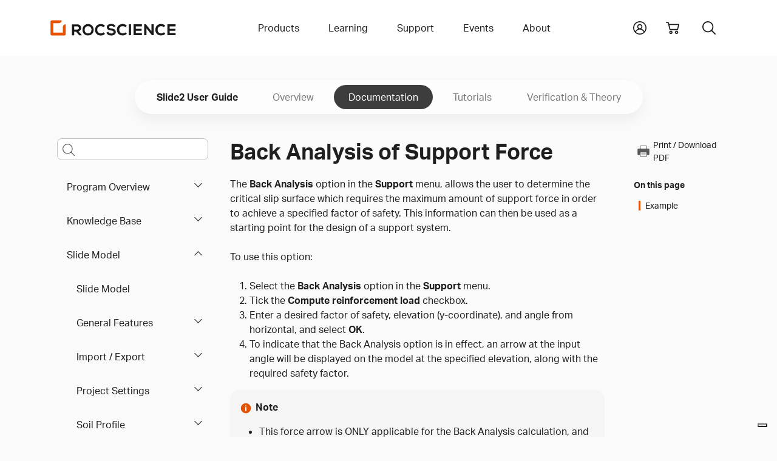

--- FILE ---
content_type: text/html
request_url: https://www.rocscience.com/help/slide2/documentation/slide-model/support-2/back-analysis/back-analysis-of-support-force
body_size: 64283
content:
<!DOCTYPE html>
<html xmlns="http://www.w3.org/1999/xhtml" lang="en-US">
<head>
	<!-- Required meta tags -->
	<meta charset="utf-8" />
	<meta name="description" content="">
	<meta name="keywords" content="">
	<meta name="viewport" content="width=device-width, initial-scale=1, user-scalable=yes">
	<meta name="apple-mobile-web-app-capable" content="yes" />
	<meta http-equiv="x-ua-compatible" content="ie=edge">
	<meta name="apple-mobile-web-app-title" content="Rocscience">
	<meta name="application-name" content="Rocscience">
	<meta name="msapplication-TileColor" content="#E35205">
	<meta name="theme-color" content="#E35205">
	
	<link rel="home" href="https://www.rocscience.com/" />
	<link rel="manifest" href="/site.webmanifest">
	<link rel="icon" type="image/png" sizes="32x32" href="https://static.rocscience.cloud/favicon-32x32.png">
	<link rel="icon" type="image/png" sizes="16x16" href="https://static.rocscience.cloud/favicon-16x16.png">
	<link rel="mask-icon" href="https://static.rocscience.cloud/safari-pinned-tab.svg" color="#E35205">
	<link rel="apple-touch-icon" sizes="180x180" href="https://static.rocscience.cloud/apple-touch-icon.png">

	<!-- Required cookie scripts -->
	<script type="text/javascript" src="https://static.rocscience.cloud/assets/js/cookie-functions.js"></script>

	<script type="text/javascript" src="https://cs.iubenda.com/autoblocking/1104598.js"></script>
	<script type="text/javascript" src="https://cdn.iubenda.com/cs/gpp/stub.js"></script>
	<script type="text/javascript" src="https://cdn.iubenda.com/cs/iubenda_cs.js" charset="UTF-8" async></script>
	
	<!-- Bootstrap CSS -->
    <link rel="stylesheet" href="/assets/css/bootstrap.min.css">
    <script src="https://static.rocscience.cloud/assets/js/popper.min.js"></script>
    <script src="https://static.rocscience.cloud/assets/js/bootstrap.min.js"></script>
    
    <!-- Aninate.style -->
    <link rel="stylesheet" href="https://static.rocscience.cloud/assets/css/animate.min.css">
    
    <!-- Aktiv Grotesk Font -->
    <link rel="stylesheet" href="https://use.typekit.net/cyt0wgh.css">
	
	<!-- JQuery -->
	<script src="https://static.rocscience.cloud/assets/js/jquery-3.6.0.min.js"></script>
	<!-- <script src="https://code.jquery.com/jquery-3.6.0.min.js" integrity="sha256-/xUj+3OJU5yExlq6GSYGSHk7tPXikynS7ogEvDej/m4=" crossorigin="anonymous"></script>  -->
	 
	<!-- Common JavaScript -->
	<script src="https://static.rocscience.cloud/assets/js/common.js"></script>
	 
	<title>Slide2 Documentation | Back Analysis of Support Force</title>

	<!-- Google Tag Manager -->
	<script>(function(w,d,s,l,i){w[l]=w[l]||[];w[l].push({'gtm.start':
		new Date().getTime(),event:'gtm.js'});var f=d.getElementsByTagName(s)[0],
		j=d.createElement(s),dl=l!='dataLayer'?'&l='+l:'';j.async=true;j.src=
		'https://www.googletagmanager.com/gtm.js?id='+i+dl;f.parentNode.insertBefore(j,f);
		})(window,document,'script','dataLayer','GTM-NKG7X6B');</script>
	<!-- End Google Tag Manager -->
	
	<script src="/assets/js/splide.min.js"></script>
<link rel="stylesheet" href="/assets/css/splide.min.css">
<link rel="stylesheet" href="/assets/css/prism.css" />
<script src="/assets/js/initialize-sidenav-links.js"></script>
<script src="/assets/js/prism.js"></script>
<script>
// ---------------------------- Get FAQs START ----------------------------
// Populate FAQs and their Categories
// { programCode: { category: [{ question1: answer1 }, { question2: answer2 }] } }
	
let faqs = new Map();
let programCode = 'slide2';
let category = '';
let categoryQuestionsAnswers = new Map();


// ---------------------------- Get FAQs END ----------------------------

// ID for FAQs
let faqIdAccordion = 0;

$('document').ready(function() {
	
	// set Scrollspy's data-bs-offset
	document.body.dataset.bsOffset = 300;

	// commonInitializeIntraPageContentLinks();
	initializeSidenavLinks();
	commonIntializeNoteDivTitles();
	
	initializeHelpPageSearch();
	highlightCurrentPageInLeftNav();
	initializeCardsOnTutorialsLandingPage();
	
	activateCarousel();
	showFaq();

	scrollToSection();
});
function initializeHelpPageSearch() {
  const selectedProgram = 'Slide2';
  const isHelpSearch = true;
  const searchQueryInput = $('#helpPageSearchQuery');
  searchQueryInput.keypress(function(e) {
    if(e.keyCode == 13) {
      console.log(searchQueryInput.id, ": ", searchQueryInput.val());
      e.preventDefault();
      doSearch(searchQueryInput.val(), isHelpSearch, 0, selectedProgram);
    }
  });

	const searchQueryInputMobile = $('#helpPageSearchQueryMobile');
	searchQueryInputMobile.keypress(function (e) {
		if (e.keyCode == 13) {
			console.log(searchQueryInputMobile.id, ": ", searchQueryInputMobile.val());
			e.preventDefault();
			doSearch(searchQueryInputMobile.val(), isHelpSearch, 0, selectedProgram);
		}
	});
}
function highlightCurrentPageInLeftNav() {
  $("#sidenav-entry-49305").parents('li.sidenav-entry').each(function() {
    $(this).children("input").prop('checked', true);
  });
}
function initializeCardsOnTutorialsLandingPage() {
  $(".splide").each(function() {
    const sliderId = $(this).attr('id');
    const numCards = $(this).data('rs-num-tutorials');
    const perPage = numCards < 3 ? numCards : 3;

    new Splide( '#'+sliderId, {
      type   : 'loop',
      perPage: perPage,
      perMove: 1,
      pagination: false,
    } ).mount();
  })
}

function downloadWithInterval(e) {
	function downloadFile(links) {
		const link = links.pop();

		// simulate mouse click to trigger download
		link.click();

		if (links.length == 0) clearInterval(downloadInterval);
	}

	const fileName = e.currentTarget.id;
	const modelFilesDiv = document.getElementById(`model-files-url-${fileName}`)
	const anchors = modelFilesDiv.querySelectorAll(':scope > a');

	let links = []
	for (let a of anchors) {
		links.push(a);
	}

	// there always should be a delay, otherwise it downloads only the last file in the array
	const downloadInterval = setInterval(downloadFile, 400, links);
}

function activateCarousel() {
	const carouselItems = document.querySelectorAll(".carousel-inner .carousel-item:first-child");
	const carouselIndicators = document.querySelectorAll(".carousel button.carousel-indicator:first-child");

	for (const item of carouselItems) {
		item.classList.add("active");
	}

	for (const item of carouselIndicators) {
		item.classList.add("active");
	}

	let minPerSlide;
	let carouselLength = 0;
	let items;

	}

	function scrollToSection() {
		const url = new URL(window.location.href);
		// gets section id from url
		const fragmentIdentifier = url.hash;

		if (fragmentIdentifier) {
			// remove 1st char from section id (#) since we dont need it
			const sectionId = fragmentIdentifier.slice(1);

			// find section by the id and scroll to it
			const element = document.getElementById(sectionId);
			if (element) {
				element.scrollIntoView({ behavior: 'smooth' })
			}
		}
	}

// FAQ functions START ----------------------------------------------------------------
function refreshFaq(event) {
	const selectedCategory = event.currentTarget.value;
	showFaq(selectedCategory);
}

function populateInnerHTML(question, answer) {
	let innerHtml = '';

	innerHtml +=
	`<div class="accordion-item">
		<div class="accordion-header" id="faq-question-${faqIdAccordion}">
			<button class="accordion-button collapsed" id="faq-button-${faqIdAccordion}" type="button"
				data-bs-toggle="collapse" data-bs-target="#faq-answer-${faqIdAccordion}" aria-expanded="false"
				aria-controls="#faq-answer-${faqIdAccordion}">
				${question}
			</button>
		</div>
		<div id="faq-answer-${faqIdAccordion}" class="accordion-collapse collapse"
			aria-labelledby="faq-question-${faqIdAccordion}" data-bs-parent="#faqAccordion">
			<div class="accordion-body">
				${answer}
			</div>
		</div>
	</div>`;

	faqIdAccordion++;

	return innerHtml;
}

function populateFaq(category = '') {
	let innerHtml = '';

	if (category) {
		for (let questionAnswer of faqs.get(programCode).get(category)) {
			// Here we get the first question/answer (key/value) in the map
			// It fulfills our requirements in this case because each map has only 1 Q and 1 A
			const [question] = questionAnswer.keys();
			const [answer] = questionAnswer.values();

			innerHtml += populateInnerHTML(question, answer);
		}
	} else {
		let questionAnswerMap = new Map();
		
		for (let categoryKey of faqs.get(programCode).keys()) {
			for (let questionAnswer of faqs.get(programCode).get(categoryKey)) {
				// Here we get the first question/answer (key/value) in the map
				// It fulfills our requirements in this case because each map has only 1 Q and 1 A
				const [question] = questionAnswer.keys();
				const [answer] = questionAnswer.values();
				
				questionAnswerMap.set(question, answer);
			}
		}

		for (let question of questionAnswerMap.keys()) {
			answer = questionAnswerMap.get(question);
			innerHtml += populateInnerHTML(question, answer);
		}
	}

	return innerHtml;
}

function showFaq(selectedCategory = '') {
	programCode = 'slide2';

	if (faqs.has(programCode)) {
		const faqDiv = document.getElementById('faq');

		const categoriesDiv = document.getElementById('categories-div');

		if (categoriesDiv) {
			categoriesDiv.innerHTML =
				`<label for="categories" class="form-label">Select a category to see related FAQs</label>

				<select id="categories" name="categories" onchange="refreshFaq(event)" class="form-select">
					<option value="">All</option>

					${(function populateCategories() {
							let innerHtml = '';

							for (let category of faqs.get(programCode).keys()) {
								if (selectedCategory === category) {
									innerHtml += `<option value="${category}" selected>${category}</option>`;
								} else {
									innerHtml += `<option value="${category}">${category}</option>`;
								}
							}
							return innerHtml;
						})()}
				</select>`;
		}

		if (faqDiv) {
			faqDiv.innerHTML =
				`<div class="accordion accordion-flush no-border-top" id="faqAccordion">
					${(function createFaq() {
							let innerHtml = '';

							if (selectedCategory) {
								innerHtml = populateFaq(selectedCategory);
							} else {
								innerHtml = populateFaq();
							}
							return innerHtml;
						})()}
				</div>`;
		}
	}
}
// FAQ functions END ----------------------------------------------------------------
</script>
<style>
.sticky-sidenav {
	position: sticky;
	top: 100px;
	transition: all 0.4s ease-in-out; 
	padding: 2.5rem 0.75rem 2.5rem 0.75rem !important;
	overflow-y: auto;
	height: calc(100vh - 93px - 5rem);
}
body.scroll-down .sticky-sidenav {
	top: 100px;
}
body.scroll-up  .sticky-sidenav {
  	top: 200px;
}
body.scroll-up .toggle-menu {
	top: 7.5rem !important;
}
div.splide {
	padding: 0 40px;
}
div.splide__track {
	padding-bottom: 24px;
}
li.splide__slide li {
	list-style-type: disc !important;
}
.splide__arrow {
	background: none;
}
.splide__arrow--prev {
	left: 0px;
}
.splide__arrow--next {
	right: 0px;
}
#printIcon:hover {
	cursor: pointer;
}

@media print {
    * {
        overflow: visible !important;
    }
    .cart-icon, .search-toggle, #announcement-bar {
        display: none !important;
        margin: 0 !important;
        width: 0;
        height: 0;
    }
    .navbar-brand {
        position: absolute;
        top: 0;
        left: auto;
    }
    .subnav-program-title {
        width: 100%;
    }
	.main-content{
		position: absolute;
		top: 20px;
		left: -10px;
	}
    @page {
        size: A4;

        page-break-after: avoid;
    }
}

html {
  scroll-padding-top: 24rem;
}

#contentnav li a.nav-link {
	color: unset;
}

#contentnav li a {
  padding: 0 0 0 0.5rem;
}

#contentnav li a.active {
	border-left: 3px solid #E35205;
}

#main-content h2 {
	margin-top: 3rem;
}
#main-content h3 {
	margin-top: 2rem;
}
#main-content figcaption {
	margin-top: 1rem;
	margin-bottom: 3rem;
}

.cta {
	opacity: 0;
	animation: fadeIn 1s ease-in forwards;
	animation-delay: 5s;
}

@media (max-width: 991.98px) {
	div.subnav-container-wide .container.mobile {
		display: block;
		overflow: scroll;
	}
	
	div.subnav-container-wide .container.non-mobile {
		display: none !important;
	}

	div.subnav-container-wide {
		background-color: transparent;
	}

	h1 {
		text-align: center;
	}
}

@media (min-width: 991.98px) {
	div.subnav-container-wide .container.mobile {
		display: none !important;
	}

	div.subnav-container-wide .container.non-mobile {
		display: block;
	}
}

div.subnav-container-wide.toggle-menu {
	height: auto;
	background-color: #eceef1;
	top: 3.5rem;
}

.table-of-contents-toggle {
	border: 0px;
	display: flex;
	align-items: center;
	background-color: white;
}
.table-of-contents-subnav.sidenav-entry li {
	padding: 0 !important;
	font-weight: 400 !important;
}

.navbar-toggler-icon {
	margin-right: 0.5rem;
}

div.subnav-container-wide .container.mobile nav.navbar {
	padding: 0;
	height: 3.5rem;
}

div.subnav.container.mobile a.subnav-item {
	padding: 0.5rem;
	margin-right: 1rem;
	min-height: 2rem;
	min-width: auto;
}

div.subnav.container.mobile a.subnav-item.active {
	color: #E35205;
	border-bottom: 4px solid #E35205;
	border-radius: 3px;
}

div.sidebar.help li {
	text-align: left;
}

@media (min-width: 991.98px) {
	#helpPageSearchQueryMobile::placeholder {
		opacity: 0; /* hide the placeholder for larger screens */
		font-size: 1rem;
	}
}

@media (max-width: 991.98px) {
	.main-content {
		overflow: scroll;
		overflow-wrap: break-word;
	}
	
	div.sidebar {
		border-right: 0;
	}

	.subnav {
		padding-top: 0;
	}

	.table-of-contents-subnav {
		overflow: scroll;
		max-height: 60vh;
	}
}

/* Carousel START ------------------------------------------------------------------------ */
div.card-container {
	/* min-height: 450px; */
	padding: 0rem;
}

@media (max-width: 768px) {
	div.card-container {
		width: 100%;
	}
}

/* 1 item in the carousel for mobile devices and tablets */
@media (max-width: 991.98px) {
    div.carousel-item {
        justify-content: space-evenly;
    }
	.carousel-inner .carousel-item > div {
        display: none;
    }
    .carousel-inner .carousel-item > div:first-child {
        display: block;
    }

	.carousel-item-prev {
		z-index: 10;
	}

	.carousel-item-next {
		z-index: 10;
	}

	div.carousel-indicators {
		display: flex;
		z-index: 20;
		position: relative;
	}
}

@media (min-width: 768px) and (max-width: 991.98px) {
	div.card-container {
		width: 50%;
	}
}

@media (min-width: 991.98px) {
	div.carousel-item {
		gap: 3%;
	}
    .carousel-inner .carousel-item-end.active,
    .carousel-inner .carousel-item-next {
      transform: translateX(calc(30% + 1.2rem));
    }
    
    .carousel-inner .carousel-item-start.active, 
    .carousel-inner .carousel-item-prev {
      transform: translateX(calc(-30% - 1.2rem));
    }

	div.card-container {
		width: 30%;
	}

	div.carousel-indicators {
		display: none;
	}

	.carousel-control-prev {
		left: -0.75rem !important;
		width: min-content !important;
	}

	.carousel-control-next {
		right: 1.25rem !important;
		width: min-content !important;
	}
}

.carousel-inner,
.carousel-inner .carousel-item.active,
.carousel-inner .carousel-item-next,
.carousel-inner .carousel-item-prev {
    display: flex;
}

.carousel-inner .carousel-item-end,
.carousel-inner .carousel-item-start { 
  transform: translateX(0);
}

div.card img {
	max-width: 100%;
}

div.card {
	max-height: 99%;
}

.alert-info {
	color: #383838;
	border-color: #eceef1;
}
/* Carousel END ------------------------------------------------------------------------ */
</style>
	
<script>
$('document').ready(function() {
	
	$('#yii-debug-toolbar').addClass('d-block');
	
	initializeMobileNav();
});
</script>
<style>
	div.dropdown-panel a.dropdown-panel-link {
		all: unset;
	}
</style>
</head>

																																																				

        		                                		                                		                                		                                		                                		                                		                                		                                		                                		                                		                                		                                		                                		                                		                                		                                		                                		                                		                                		                                		                                		                                					                    					                    					                    		                        
<body data-bs-spy="scroll" data-bs-target=".scrollspy-nav">

<!-- Google Tag Manager (noscript) -->
<noscript><iframe src="https://www.googletagmanager.com/ns.html?id=GTM-NKG7X6B" height="0" width="0" style="display:none;visibility:hidden"></iframe></noscript>
<!-- End Google Tag Manager (noscript) -->

<header>



	<div id="mobile-nav" class="w-100">
		<div class="container pb-5 pt-3 d-print-none">
			<div id="nav-group-main" class="animate__animated nav-group">
				<div class="group-title d-flex align-items-center justify-content-between">
					<div></div>
					<a href="/" class="nav-link slide-toggle" aria-current="page">Home</a>
					<div class="menu-button"><div id="close"></div></div>
				</div>
				<div class="nav-item parent">
					<a id="slide-toggle-products" class="nav-link slide-toggle" data-group-id="nav-group-main" data-target-id="nav-group-products" aria-haspopup="false" aria-expanded="false" aria-current="page">Products</a>
				</div>
				<div class="nav-item parent">
					<a id="slide-toggle-learning" class="nav-link slide-toggle" data-group-id="nav-group-main" data-target-id="nav-group-learning" aria-haspopup="false" aria-expanded="false">Learning</a>
				</div>
				<div class="nav-item parent">
					<a id="slide-toggle-support" class="nav-link slide-toggle" data-group-id="nav-group-main" data-target-id="nav-group-support" aria-haspopup="false" aria-expanded="false">Support</a>
				</div>
				<div class="nav-item parent">
					<a id="slide-toggle-events" class="nav-link slide-toggle" data-group-id="nav-group-main" data-target-id="nav-group-events" aria-haspopup="false" aria-expanded="false">Events</a>
				</div>
				<div class="nav-item parent">
					<a id="slide-toggle-about" class="nav-link slide-toggle" data-group-id="nav-group-main" data-target-id="nav-group-about" aria-haspopup="false" aria-expanded="false">About</a>
				</div>
			</div>
			<div id="nav-group-products" class="animate__animated nav-group">
				<div class="group-title d-flex align-items-center justify-content-between">
					<div id="back-products" class="back" data-group-id="nav-group-products" data-target-id="nav-group-main"></div>
					<div>Products</div>
					<div class="menu-button"><div id="close"></div></div>
				</div>
				<div class="nav-item parent">
					<a id="slide-toggle-products" class="nav-link slide-toggle" data-group-id="nav-group-products" data-target-id="nav-group-all-products" aria-haspopup="false" aria-expanded="false" aria-current="page">All Products</a>
				</div>
				<div class="nav-item">
					<a id="slide-toggle-plans-pricing" class="nav-link" href="/plans-pricing/licensing" aria-haspopup="false" aria-expanded="false" aria-current="page">Licensing</a>
				</div>
				<div class="nav-item">
					<a id="slide-toggle-price-list" class="nav-link" href="/plans-pricing" aria-haspopup="false" aria-expanded="false" aria-current="page">Pricing</a>
				</div>
				<div class="nav-item">
					<a id="slide-toggle-academic-bundle" class="nav-link" href="/plans-pricing/academic-bundle" aria-haspopup="false" aria-expanded="false" aria-current="page">Academic Bundle</a>
				</div>
			</div>
			<div id="nav-group-all-products" class="animate__animated nav-group icon-links">
				<div class="group-title d-flex align-items-center justify-content-between">
					<div id="back-all-products" class="back" data-group-id="nav-group-all-products" data-target-id="nav-group-products"></div>
					<div>All Products</div>
					<div class="menu-button"><div id="close"></div></div>
				</div>
				<div class="row gy-5">
											<div class="col-3 text-center icon-link products-all slope-stability ">
							<a href="https://www.rocscience.com/software/slide2">
							<svg role="presentation"><use xlink:href="#icon-slide2"/></svg>
							<div class="title">Slide2</div>
							</a>
						</div>
											<div class="col-3 text-center icon-link products-all slope-stability ">
							<a href="https://www.rocscience.com/software/slide3">
							<svg role="presentation"><use xlink:href="#icon-slide3"/></svg>
							<div class="title">Slide3</div>
							</a>
						</div>
											<div class="col-3 text-center icon-link products-all slope-stability excavation-design settlement-and-foundation ">
							<a href="https://www.rocscience.com/software/rs2">
							<svg role="presentation"><use xlink:href="#icon-rs2"/></svg>
							<div class="title">RS2</div>
							</a>
						</div>
											<div class="col-3 text-center icon-link products-all slope-stability excavation-design settlement-and-foundation ">
							<a href="https://www.rocscience.com/software/rs3">
							<svg role="presentation"><use xlink:href="#icon-rs3"/></svg>
							<div class="title">RS3</div>
							</a>
						</div>
											<div class="col-3 text-center icon-link products-all slope-stability settlement-and-foundation ">
							<a href="https://www.rocscience.com/software/rslog">
							<svg role="presentation"><use xlink:href="#icon-rslog"/></svg>
							<div class="title">RSLog</div>
							</a>
						</div>
											<div class="col-3 text-center icon-link products-all slope-stability ">
							<a href="https://www.rocscience.com/software/rswall">
							<svg role="presentation"><use xlink:href="#icon-rswall"/></svg>
							<div class="title">RSWall</div>
							</a>
						</div>
											<div class="col-3 text-center icon-link products-all settlement-and-foundation ">
							<a href="https://www.rocscience.com/software/settle3">
							<svg role="presentation"><use xlink:href="#icon-settle3"/></svg>
							<div class="title">Settle3</div>
							</a>
						</div>
											<div class="col-3 text-center icon-link products-all settlement-and-foundation ">
							<a href="https://www.rocscience.com/software/rspile">
							<svg role="presentation"><use xlink:href="#icon-rspile"/></svg>
							<div class="title">RSPile</div>
							</a>
						</div>
											<div class="col-3 text-center icon-link products-all excavation-design ">
							<a href="https://www.rocscience.com/software/roctunnel3">
							<svg role="presentation"><use xlink:href="#icon-roctunnel3"/></svg>
							<div class="title">RocTunnel3</div>
							</a>
						</div>
											<div class="col-3 text-center icon-link products-all slope-stability ">
							<a href="https://www.rocscience.com/software/rocslope2">
							<svg role="presentation"><use xlink:href="#icon-rocslope2"/></svg>
							<div class="title">RocSlope2</div>
							</a>
						</div>
											<div class="col-3 text-center icon-link products-all slope-stability ">
							<a href="https://www.rocscience.com/software/rocslope3">
							<svg role="presentation"><use xlink:href="#icon-rocslope3"/></svg>
							<div class="title">RocSlope3</div>
							</a>
						</div>
											<div class="col-3 text-center icon-link products-all slope-stability ">
							<a href="https://www.rocscience.com/software/rocfall">
							<svg role="presentation"><use xlink:href="#icon-rocfall"/></svg>
							<div class="title">RocFall2</div>
							</a>
						</div>
											<div class="col-3 text-center icon-link products-all slope-stability ">
							<a href="https://www.rocscience.com/software/rocfall3">
							<svg role="presentation"><use xlink:href="#icon-rocfall3"/></svg>
							<div class="title">RocFall3</div>
							</a>
						</div>
											<div class="col-3 text-center icon-link products-all excavation-design ">
							<a href="https://www.rocscience.com/software/unwedge">
							<svg role="presentation"><use xlink:href="#icon-unwedge"/></svg>
							<div class="title">UnWedge</div>
							</a>
						</div>
											<div class="col-3 text-center icon-link products-all slope-stability excavation-design settlement-and-foundation ">
							<a href="https://www.rocscience.com/software/rsdata">
							<svg role="presentation"><use xlink:href="#icon-rsdata"/></svg>
							<div class="title">RSData</div>
							</a>
						</div>
											<div class="col-3 text-center icon-link products-all excavation-design ">
							<a href="https://www.rocscience.com/software/ex3">
							<svg role="presentation"><use xlink:href="#icon-ex3"/></svg>
							<div class="title">EX3</div>
							</a>
						</div>
											<div class="col-3 text-center icon-link products-all excavation-design ">
							<a href="https://www.rocscience.com/software/rocsupport">
							<svg role="presentation"><use xlink:href="#icon-rocsupport"/></svg>
							<div class="title">RocSupport</div>
							</a>
						</div>
											<div class="col-3 text-center icon-link products-all slope-stability excavation-design settlement-and-foundation ">
							<a href="https://www.rocscience.com/software/dips">
							<svg role="presentation"><use xlink:href="#icon-dips"/></svg>
							<div class="title">DIPS</div>
							</a>
						</div>
											<div class="col-3 text-center icon-link products-all excavation-design ">
							<a href="https://www.rocscience.com/software/cpillar">
							<svg role="presentation"><use xlink:href="#icon-cpillar"/></svg>
							<div class="title">CPillar</div>
							</a>
						</div>
											<div class="col-3 text-center icon-link products-all settlement-and-foundation ">
							<a href="https://www.rocscience.com/software/rsseismic">
							<svg role="presentation"><use xlink:href="#icon-rsseismic"/></svg>
							<div class="title">RSSeismic</div>
							</a>
						</div>
									</div>
				<div class="text-center mb-3"><a class="link" href="/software">Browse all</a></div>
			</div>
			<div id="nav-group-learning" class="animate__animated nav-group">
				<div class="group-title d-flex align-items-center justify-content-between">
					<div id="back-learning" class="back" data-group-id="nav-group-learning" data-target-id="nav-group-main"></div>
					<div>Learning</div>
					<div class="menu-button"><div id="close"></div></div>
				</div>
				<div class="nav-item">
					<a id="slide-toggle-learning-resources" class="nav-link" href="/learning" aria-haspopup="false" aria-expanded="false" aria-current="page">Learning Resources</a>
				</div>
				<div class="nav-item parent">
					<a id="slide-toggle-user-guides" class="nav-link slide-toggle" data-group-id="nav-group-learning" data-target-id="nav-group-user-guides" aria-haspopup="false" aria-expanded="false" aria-current="page">User Guides</a>
				</div>
								<div class="nav-item">
					<a id="slide-toggle-hoeks-corner" class="nav-link" href="/learning/rsinsight" aria-haspopup="false" aria-expanded="false" aria-current="page">RSInsight</a>
				</div>
								<div class="nav-item">
					<a id="slide-toggle-hoeks-corner" class="nav-link" href="/learning/hoeks-corner" aria-haspopup="false" aria-expanded="false" aria-current="page">Hoek's Corner</a>
				</div>
				<div class="nav-item">
					<a id="slide-toggle-training" class="nav-link" href="/learning/training" aria-haspopup="false" aria-expanded="false" aria-current="page">Training</a>
				</div>
			</div>
			<div id="nav-group-user-guides" class="animate__animated nav-group icon-links">
				<div class="group-title d-flex align-items-center justify-content-between">
					<div id="back-user-guides" class="back" data-group-id="nav-group-user-guides" data-target-id="nav-group-learning"></div>
					<div>Tutorials, Documentation and more</div>
					<div class="menu-button"><div id="close"></div></div>
				</div>
				<div class="row gy-5">
											<div class="col-3 text-center icon-link">
																					
																							<a href="/help/slide2/overview">
														<svg role="presentation"><use xlink:href="#icon-slide2"/></svg>
							<div class="title">Slide2</div>
							</a>
						</div>
											<div class="col-3 text-center icon-link">
																					
																							<a href="/help/slide3/overview">
														<svg role="presentation"><use xlink:href="#icon-slide3"/></svg>
							<div class="title">Slide3</div>
							</a>
						</div>
											<div class="col-3 text-center icon-link">
																					
																							<a href="/help/rs2/overview">
														<svg role="presentation"><use xlink:href="#icon-rs2"/></svg>
							<div class="title">RS2</div>
							</a>
						</div>
											<div class="col-3 text-center icon-link">
																					
																							<a href="/help/rs3/overview">
														<svg role="presentation"><use xlink:href="#icon-rs3"/></svg>
							<div class="title">RS3</div>
							</a>
						</div>
											<div class="col-3 text-center icon-link">
																					
																							<a href="/help/rslog/overview">
														<svg role="presentation"><use xlink:href="#icon-rslog"/></svg>
							<div class="title">RSLog</div>
							</a>
						</div>
											<div class="col-3 text-center icon-link">
																					
																							<a href="/help/rswall/overview">
														<svg role="presentation"><use xlink:href="#icon-rswall"/></svg>
							<div class="title">RSWall</div>
							</a>
						</div>
											<div class="col-3 text-center icon-link">
																					
																							<a href="/help/settle3/overview">
														<svg role="presentation"><use xlink:href="#icon-settle3"/></svg>
							<div class="title">Settle3</div>
							</a>
						</div>
											<div class="col-3 text-center icon-link">
																					
																							<a href="/help/rspile/overview">
														<svg role="presentation"><use xlink:href="#icon-rspile"/></svg>
							<div class="title">RSPile</div>
							</a>
						</div>
											<div class="col-3 text-center icon-link">
																					
																							<a href="/help/roctunnel3/overview">
														<svg role="presentation"><use xlink:href="#icon-roctunnel3"/></svg>
							<div class="title">RocTunnel3</div>
							</a>
						</div>
											<div class="col-3 text-center icon-link">
																					
																							<a href="/help/rocslope2/overview">
														<svg role="presentation"><use xlink:href="#icon-rocslope2"/></svg>
							<div class="title">RocSlope2</div>
							</a>
						</div>
											<div class="col-3 text-center icon-link">
																					
																							<a href="/help/rocslope3/overview">
														<svg role="presentation"><use xlink:href="#icon-rocslope3"/></svg>
							<div class="title">RocSlope3</div>
							</a>
						</div>
											<div class="col-3 text-center icon-link">
																					
																							<a href="/help/rocfall/overview">
														<svg role="presentation"><use xlink:href="#icon-rocfall"/></svg>
							<div class="title">RocFall2</div>
							</a>
						</div>
											<div class="col-3 text-center icon-link">
																					
																							<a href="/help/rocfall3/overview">
														<svg role="presentation"><use xlink:href="#icon-rocfall3"/></svg>
							<div class="title">RocFall3</div>
							</a>
						</div>
											<div class="col-3 text-center icon-link">
																					
																							<a href="/help/unwedge/overview">
														<svg role="presentation"><use xlink:href="#icon-unwedge"/></svg>
							<div class="title">UnWedge</div>
							</a>
						</div>
											<div class="col-3 text-center icon-link">
																					
																							<a href="/help/rsdata/overview">
														<svg role="presentation"><use xlink:href="#icon-rsdata"/></svg>
							<div class="title">RSData</div>
							</a>
						</div>
											<div class="col-3 text-center icon-link">
																					
																							<a href="/help/ex3/overview">
														<svg role="presentation"><use xlink:href="#icon-ex3"/></svg>
							<div class="title">EX3</div>
							</a>
						</div>
											<div class="col-3 text-center icon-link">
																					
																							<a href="/help/rocsupport/overview">
														<svg role="presentation"><use xlink:href="#icon-rocsupport"/></svg>
							<div class="title">RocSupport</div>
							</a>
						</div>
											<div class="col-3 text-center icon-link">
																					
																							<a href="/help/dips/v9/overview">
														<svg role="presentation"><use xlink:href="#icon-dips"/></svg>
							<div class="title">DIPS</div>
							</a>
						</div>
											<div class="col-3 text-center icon-link">
																					
																							<a href="/help/cpillar/overview">
														<svg role="presentation"><use xlink:href="#icon-cpillar"/></svg>
							<div class="title">CPillar</div>
							</a>
						</div>
											<div class="col-3 text-center icon-link">
																					
																							<a href="/help/rsseismic/overview">
														<svg role="presentation"><use xlink:href="#icon-rsseismic"/></svg>
							<div class="title">RSSeismic</div>
							</a>
						</div>
									</div>
				<div class="text-center mb-3"><a class="link" href="/software">Browse all</a></div>
			</div>
			<div id="nav-group-support" class="animate__animated nav-group">
				<div class="group-title d-flex align-items-center justify-content-between">
					<div id="back-support" class="back" data-group-id="nav-group-support" data-target-id="nav-group-main"></div>
					<div>Support</div>
					<div class="menu-button"><div id="close"></div></div>
				</div>
				<div class="nav-item">
					<a class="nav-link" href="/support/program-downloads">Program Downloads</a>
				</div>
				<div class="nav-item">
					<a class="nav-link" href="/support/install-and-activate">Install &amp; Activate</a>
				</div>
				<div class="nav-item">
					<a class="nav-link" href="/support/licenses">License Support</a>
				</div>
				<div class="nav-item">
					<a class="nav-link" href="/support/support-policy">Support Policy</a>
				</div>
				<div class="nav-item">
					<a class="nav-link" href="/support/rocportal-help">RocPortal Help</a>
				</div>
			</div>
			<div id="nav-group-events" class="animate__animated nav-group">
				<div class="group-title d-flex align-items-center justify-content-between">
					<div id="back-support" class="back" data-group-id="nav-group-events" data-target-id="nav-group-main"></div>
					<div>Events</div>
					<div class="menu-button"><div id="close"></div></div>
				</div>
				<div class="nav-item">
					<a class="nav-link" href="/events">Webinars &amp; Courses</a>
				</div>
								<div class="nav-item">
					<a class="nav-link" href="/events/rocscience-international-conference-2025">Rocscience International Conference 2025</a>
				</div>
											</div>
			<div id="nav-group-about" class="animate__animated nav-group">
				<div class="group-title d-flex align-items-center justify-content-between">
					<div id="back-support" class="back" data-group-id="nav-group-about" data-target-id="nav-group-main"></div>
					<div>About</div>
					<div class="menu-button"><div id="close"></div></div>
				</div>
				<div class="nav-item">
					<a class="nav-link" href="/about/company">Company</a>
				</div>
				<div class="nav-item">
					<a class="nav-link" href="/about/careers">Careers</a>
				</div>
				<div class="nav-item">
					<a class="nav-link" href="/about/contact">Contact Us</a>
				</div>
			</div>
			<div class="text-center d-none d-print-none">
				<a href="/plans-pricing" type="button" class="btn btn-secondary mt-5 mb-5 d-print-none">Buy Now</a>
			</div>
		</div>
	</div>

	<div class="topnav">
		<div class="container">
			<nav class="navbar navbar-light navbar-expand-lg d-flex" role="navigation" aria-label="Primary Site">
				<a href="/" aria-label="Homepage Link" class="navbar-brand d-none d-lg-block"><span class="visually-hidden">Homepage</span><svg><use xlink:href="#rocscience-logo" /></svg></a>
				<a href="/" aria-label="Homepage Link" class="navbar-brand mobile d-block d-lg-none"><span class="visually-hidden">Homepage</span><svg height="28" width="28"><use xlink:href="#rocscience-logo-small" /></svg></a>

				<div class="collapse navbar-collapse d-print-none" id="navbarNav">
					<div id="navbar-nav" class="navbar-nav">
						<div class="navbar-nav d-flex justify-content-center gap-3">
							<div class="nav-item dropdown">
								<a id="dropdown-toggle-products" class="nav-link dropdown-toggle" data-bs-toggle="dropdown" href="#" role="button" aria-haspopup="true" aria-expanded="false" aria-current="page">Products</a>
								<ul class="dropdown-menu" role="menu">
									<div class="d-flex">
										<div class="dropdown-panel">
											<div class="header">Products</div>
											<div class="products-categories">
											<a class="dropdown-panel-link" aria-haspopup="true" href="/software"><li class="dropdown-item secondary parent products-category-filter" data-category="all-products" data-category-url="/software">All Products</li></a>
											<a class="dropdown-panel-link" aria-haspopup="true"  href="/software/slope-stability"><li class="dropdown-item secondary parent products-category-filter" data-category="slope-stability" data-category-url="/software/slope-stability">Slope Stability</li></a>
											<a class="dropdown-panel-link" aria-haspopup="true" href="/software/excavation-design"><li class="dropdown-item secondary parent products-category-filter" data-category="excavation-design" data-category-url="/software/excavation-design">Excavation Design</li></a>
											<a class="dropdown-panel-link" aria-haspopup="true" href="/software/settlement-and-foundation"><li class="dropdown-item secondary parent products-category-filter" data-category="settlement-and-foundation" data-category-url="/software/settlement-and-foundation">Settlement &amp; Foundation</li></a>
											</div>
											<div class="licenses-pricing">
											<div class="header">Licenses &amp; Pricing</div>
											<li><a class="dropdown-item secondary" href="/plans-pricing/licensing">Licensing</a></li>
											<li><a class="dropdown-item secondary" href="/plans-pricing">Pricing</a></li>
											<li><a class="dropdown-item secondary" href="/plans-pricing/academic-bundle">Academic Bundle</a></li>
											</div>
										</div>
										<div class="dropdown-panel icon-links products-categories d-none" id="nav-slideout-products">
											<div><span class="header" id="products-filter-title">All Products</span></div>
											<div class="row">
																									<div class="col-3 text-center icon-link products-all slope-stability ">
														<a href="https://www.rocscience.com/software/slide2">
														<li><svg role="presentation"><use xlink:href="#icon-slide2"/></svg></li>
														<div class="title">Slide2</div>
														</a>
													</div>
																									<div class="col-3 text-center icon-link products-all slope-stability ">
														<a href="https://www.rocscience.com/software/slide3">
														<li><svg role="presentation"><use xlink:href="#icon-slide3"/></svg></li>
														<div class="title">Slide3</div>
														</a>
													</div>
																									<div class="col-3 text-center icon-link products-all slope-stability excavation-design settlement-and-foundation ">
														<a href="https://www.rocscience.com/software/rs2">
														<li><svg role="presentation"><use xlink:href="#icon-rs2"/></svg></li>
														<div class="title">RS2</div>
														</a>
													</div>
																									<div class="col-3 text-center icon-link products-all slope-stability excavation-design settlement-and-foundation ">
														<a href="https://www.rocscience.com/software/rs3">
														<li><svg role="presentation"><use xlink:href="#icon-rs3"/></svg></li>
														<div class="title">RS3</div>
														</a>
													</div>
																									<div class="col-3 text-center icon-link products-all slope-stability settlement-and-foundation ">
														<a href="https://www.rocscience.com/software/rslog">
														<li><svg role="presentation"><use xlink:href="#icon-rslog"/></svg></li>
														<div class="title">RSLog</div>
														</a>
													</div>
																									<div class="col-3 text-center icon-link products-all slope-stability ">
														<a href="https://www.rocscience.com/software/rswall">
														<li><svg role="presentation"><use xlink:href="#icon-rswall"/></svg></li>
														<div class="title">RSWall</div>
														</a>
													</div>
																									<div class="col-3 text-center icon-link products-all settlement-and-foundation ">
														<a href="https://www.rocscience.com/software/settle3">
														<li><svg role="presentation"><use xlink:href="#icon-settle3"/></svg></li>
														<div class="title">Settle3</div>
														</a>
													</div>
																									<div class="col-3 text-center icon-link products-all settlement-and-foundation ">
														<a href="https://www.rocscience.com/software/rspile">
														<li><svg role="presentation"><use xlink:href="#icon-rspile"/></svg></li>
														<div class="title">RSPile</div>
														</a>
													</div>
																									<div class="col-3 text-center icon-link products-all excavation-design ">
														<a href="https://www.rocscience.com/software/roctunnel3">
														<li><svg role="presentation"><use xlink:href="#icon-roctunnel3"/></svg></li>
														<div class="title">RocTunnel3</div>
														</a>
													</div>
																									<div class="col-3 text-center icon-link products-all slope-stability ">
														<a href="https://www.rocscience.com/software/rocslope2">
														<li><svg role="presentation"><use xlink:href="#icon-rocslope2"/></svg></li>
														<div class="title">RocSlope2</div>
														</a>
													</div>
																									<div class="col-3 text-center icon-link products-all slope-stability ">
														<a href="https://www.rocscience.com/software/rocslope3">
														<li><svg role="presentation"><use xlink:href="#icon-rocslope3"/></svg></li>
														<div class="title">RocSlope3</div>
														</a>
													</div>
																									<div class="col-3 text-center icon-link products-all slope-stability ">
														<a href="https://www.rocscience.com/software/rocfall">
														<li><svg role="presentation"><use xlink:href="#icon-rocfall"/></svg></li>
														<div class="title">RocFall2</div>
														</a>
													</div>
																									<div class="col-3 text-center icon-link products-all slope-stability ">
														<a href="https://www.rocscience.com/software/rocfall3">
														<li><svg role="presentation"><use xlink:href="#icon-rocfall3"/></svg></li>
														<div class="title">RocFall3</div>
														</a>
													</div>
																									<div class="col-3 text-center icon-link products-all excavation-design ">
														<a href="https://www.rocscience.com/software/unwedge">
														<li><svg role="presentation"><use xlink:href="#icon-unwedge"/></svg></li>
														<div class="title">UnWedge</div>
														</a>
													</div>
																									<div class="col-3 text-center icon-link products-all slope-stability excavation-design settlement-and-foundation ">
														<a href="https://www.rocscience.com/software/rsdata">
														<li><svg role="presentation"><use xlink:href="#icon-rsdata"/></svg></li>
														<div class="title">RSData</div>
														</a>
													</div>
																									<div class="col-3 text-center icon-link products-all excavation-design ">
														<a href="https://www.rocscience.com/software/ex3">
														<li><svg role="presentation"><use xlink:href="#icon-ex3"/></svg></li>
														<div class="title">EX3</div>
														</a>
													</div>
																									<div class="col-3 text-center icon-link products-all excavation-design ">
														<a href="https://www.rocscience.com/software/rocsupport">
														<li><svg role="presentation"><use xlink:href="#icon-rocsupport"/></svg></li>
														<div class="title">RocSupport</div>
														</a>
													</div>
																									<div class="col-3 text-center icon-link products-all slope-stability excavation-design settlement-and-foundation ">
														<a href="https://www.rocscience.com/software/dips">
														<li><svg role="presentation"><use xlink:href="#icon-dips"/></svg></li>
														<div class="title">DIPS</div>
														</a>
													</div>
																									<div class="col-3 text-center icon-link products-all excavation-design ">
														<a href="https://www.rocscience.com/software/cpillar">
														<li><svg role="presentation"><use xlink:href="#icon-cpillar"/></svg></li>
														<div class="title">CPillar</div>
														</a>
													</div>
																									<div class="col-3 text-center icon-link products-all settlement-and-foundation ">
														<a href="https://www.rocscience.com/software/rsseismic">
														<li><svg role="presentation"><use xlink:href="#icon-rsseismic"/></svg></li>
														<div class="title">RSSeismic</div>
														</a>
													</div>
																							</div>
										</div>
									</div>
								</ul>
							</div>
							<div class="nav-item dropdown">
								<a id="dropdown-toggle-learning" class="nav-link dropdown-toggle" data-bs-toggle="dropdown" href="#" role="button" aria-haspopup="true" aria-expanded="false">Learning</a>
								<ul class="dropdown-menu" role="menu">
									<div class="d-flex">
										<div class="dropdown-panel" style="min-width: 250px">
											<li><a class="dropdown-item nav-link-learning" href="/learning">Learning Resources</a></li>
											<li><a class="dropdown-item parent" aria-haspopup="true" href="/help" id="nav-link-tutorials">User Guides</a></li>
																						<li><a class="dropdown-item nav-link-learning" href="/learning/rsinsight">RSInsight</a></li>
																						<li><a class="dropdown-item nav-link-learning" href="/learning/hoeks-corner">Hoek's Corner</a></li>
											<li><a class="dropdown-item nav-link-learning" href="/learning/training">Training</a></li>
										</div>
										<div class="dropdown-panel icon-links mb-3 d-none" id="nav-slideout-tutorials">
											<div class="header"><span class="header">Tutorials, Documentation and more</span> <a class="browse-all" href="/help">Browse all</a></div>
											<div class="row">
																									<div class="col-3 text-center icon-link">
																																										
																																												<a href="/help/slide2/overview">
																												<li><svg role="presentation"><use xlink:href="#icon-slide2"/></svg></li>
														<div class="title">Slide2</div>
														</a>
													</div>
																									<div class="col-3 text-center icon-link">
																																										
																																												<a href="/help/slide3/overview">
																												<li><svg role="presentation"><use xlink:href="#icon-slide3"/></svg></li>
														<div class="title">Slide3</div>
														</a>
													</div>
																									<div class="col-3 text-center icon-link">
																																										
																																												<a href="/help/rs2/overview">
																												<li><svg role="presentation"><use xlink:href="#icon-rs2"/></svg></li>
														<div class="title">RS2</div>
														</a>
													</div>
																									<div class="col-3 text-center icon-link">
																																										
																																												<a href="/help/rs3/overview">
																												<li><svg role="presentation"><use xlink:href="#icon-rs3"/></svg></li>
														<div class="title">RS3</div>
														</a>
													</div>
																									<div class="col-3 text-center icon-link">
																																										
																																												<a href="/help/rslog/overview">
																												<li><svg role="presentation"><use xlink:href="#icon-rslog"/></svg></li>
														<div class="title">RSLog</div>
														</a>
													</div>
																									<div class="col-3 text-center icon-link">
																																										
																																												<a href="/help/rswall/overview">
																												<li><svg role="presentation"><use xlink:href="#icon-rswall"/></svg></li>
														<div class="title">RSWall</div>
														</a>
													</div>
																									<div class="col-3 text-center icon-link">
																																										
																																												<a href="/help/settle3/overview">
																												<li><svg role="presentation"><use xlink:href="#icon-settle3"/></svg></li>
														<div class="title">Settle3</div>
														</a>
													</div>
																									<div class="col-3 text-center icon-link">
																																										
																																												<a href="/help/rspile/overview">
																												<li><svg role="presentation"><use xlink:href="#icon-rspile"/></svg></li>
														<div class="title">RSPile</div>
														</a>
													</div>
																									<div class="col-3 text-center icon-link">
																																										
																																												<a href="/help/roctunnel3/overview">
																												<li><svg role="presentation"><use xlink:href="#icon-roctunnel3"/></svg></li>
														<div class="title">RocTunnel3</div>
														</a>
													</div>
																									<div class="col-3 text-center icon-link">
																																										
																																												<a href="/help/rocslope2/overview">
																												<li><svg role="presentation"><use xlink:href="#icon-rocslope2"/></svg></li>
														<div class="title">RocSlope2</div>
														</a>
													</div>
																									<div class="col-3 text-center icon-link">
																																										
																																												<a href="/help/rocslope3/overview">
																												<li><svg role="presentation"><use xlink:href="#icon-rocslope3"/></svg></li>
														<div class="title">RocSlope3</div>
														</a>
													</div>
																									<div class="col-3 text-center icon-link">
																																										
																																												<a href="/help/rocfall/overview">
																												<li><svg role="presentation"><use xlink:href="#icon-rocfall"/></svg></li>
														<div class="title">RocFall2</div>
														</a>
													</div>
																									<div class="col-3 text-center icon-link">
																																										
																																												<a href="/help/rocfall3/overview">
																												<li><svg role="presentation"><use xlink:href="#icon-rocfall3"/></svg></li>
														<div class="title">RocFall3</div>
														</a>
													</div>
																									<div class="col-3 text-center icon-link">
																																										
																																												<a href="/help/unwedge/overview">
																												<li><svg role="presentation"><use xlink:href="#icon-unwedge"/></svg></li>
														<div class="title">UnWedge</div>
														</a>
													</div>
																									<div class="col-3 text-center icon-link">
																																										
																																												<a href="/help/rsdata/overview">
																												<li><svg role="presentation"><use xlink:href="#icon-rsdata"/></svg></li>
														<div class="title">RSData</div>
														</a>
													</div>
																									<div class="col-3 text-center icon-link">
																																										
																																												<a href="/help/ex3/overview">
																												<li><svg role="presentation"><use xlink:href="#icon-ex3"/></svg></li>
														<div class="title">EX3</div>
														</a>
													</div>
																									<div class="col-3 text-center icon-link">
																																										
																																												<a href="/help/rocsupport/overview">
																												<li><svg role="presentation"><use xlink:href="#icon-rocsupport"/></svg></li>
														<div class="title">RocSupport</div>
														</a>
													</div>
																									<div class="col-3 text-center icon-link">
																																										
																																												<a href="/help/dips/v9/overview">
																												<li><svg role="presentation"><use xlink:href="#icon-dips"/></svg></li>
														<div class="title">DIPS</div>
														</a>
													</div>
																									<div class="col-3 text-center icon-link">
																																										
																																												<a href="/help/cpillar/overview">
																												<li><svg role="presentation"><use xlink:href="#icon-cpillar"/></svg></li>
														<div class="title">CPillar</div>
														</a>
													</div>
																									<div class="col-3 text-center icon-link">
																																										
																																												<a href="/help/rsseismic/overview">
																												<li><svg role="presentation"><use xlink:href="#icon-rsseismic"/></svg></li>
														<div class="title">RSSeismic</div>
														</a>
													</div>
																							</div>
										</div>
									</div>
								</ul>
							</div>
							<div class="nav-item dropdown">
								<a id="dropdown-toggle-support" class="nav-link dropdown-toggle" data-bs-toggle="dropdown" href="#" role="button" aria-haspopup="true" aria-expanded="false">Support</a>
								<ul class="dropdown-menu" role="menu">
									<li><a class="dropdown-item" href="/support/program-downloads">Program Downloads</a></li>
									<li><a class="dropdown-item" href="/support/install-and-activate">Install &amp; Activate</a></li>
									<li><a class="dropdown-item" href="/support/licenses">License Support</a></li>
									<li><a class="dropdown-item" href="/support/support-policy">Support Policy</a></li>
									<li><a class="dropdown-item" href="/support/rocportal-help">RocPortal Help</a></li>
									<li><a class="btn btn-primary" href="/support/get-support">Get Support</a></li>
								</ul>
							</div>
							<div class="nav-item dropdown">
								<a id="dropdown-toggle-events" class="nav-link dropdown-toggle" data-bs-toggle="dropdown" href="#" role="button" aria-haspopup="true" aria-expanded="false">Events</a>
								<ul class="dropdown-menu" role="menu">
									<li><a class="dropdown-item" href="/events">Webinars &amp; Courses</a></li>
																		<li><a class="dropdown-item" href="/events/rocscience-international-conference-2025">Rocscience International Conference 2025</a></li>
																										</ul>
							</div>
							<div class="nav-item dropdown">
								<a id="dropdown-toggle-about" class="nav-link dropdown-toggle" data-bs-toggle="dropdown" href="#" role="button" aria-haspopup="true" aria-expanded="false">About</a>
								<ul class="dropdown-menu" role="menu">
									<li><a class="dropdown-item" href="/about/company">Company</a></li>
									<li><a class="dropdown-item" href="/about/careers">Careers</a></li>
									<li><a class="dropdown-item" href="/about/contact">Contact Us</a></li>
								</ul>
							</div>
						</div>
					</div>
				</div>
				<div class="navbar-icons d-print-none">
					<div class="d-flex align-items-center flex-nowrap">
						<div id="portal-icon-container" style="width: 54px"></div>
						<a href="/store/cart/" class="cart-icon d-print-none" aria-label="View shopping cart">
							<svg id="cart-icon" class="icon cart d-print-none"><use xlink:href="#icon-cart" /></svg>
						</a> 
						<svg class="icon search-toggle d-print-none"><use xlink:href="#icon-search" /></svg>
						<button class="navbar-toggler d-print-none" type="button" data-bs-toggle="collapse" data-bs-target="#main_nav"
							aria-expanded="false" aria-label="Toggle navigation">
							<span class="navbar-toggler-icon"></span>
						</button>
					</div>
				</div>
			</nav>
		</div>
	</div>
	
	<div id="search-container">
		<div class="search-wrapper">
			<div class="container input-container d-flex">
				<svg class="icon-close search-toggle"><use xlink:href="#icon-close" /></svg>
				<div class="w-100 top-nav-search">
					<form method="post" name="searchForm" accept-charset="utf-8" style="padding: 0">
						<label for="searchQuery" class="d-block">What are you looking for?</label>
						<div class="input-group w-100">
						    <input id="searchQuery" class="top-nav-search-input search-input w-100" autocomplete="off" data-provide="typeahead" dir="ltr" spellcheck="false" aria-label="Main search bar" aria-describedby="topnav-search-button" />
						    <!-- <button class="input-group-append" type="button" id="topnav-search-button" onClick="doSearch();">Search</button> -->
	  					</div>
					</form>
				</div>
				<div class="w-100 help-search">
					<div class="row align-items-center">
						<div class="col-md-6">
							<h2 id="help-search-title">All User Guides</h2>
						</div>
						<div class="col-md-6">
							<form method="post" name="searchForm" accept-charset="utf-8" style="padding: 0">
								<label for="searchQuery" class="d-block mb-0">Search all user guides</label>
								<div class="input-group w-100">
									<input id="headerHelpSearchQuery" class="search-user-guides search-input" autocomplete="off" data-provide="typeahead" dir="ltr" spellcheck="false" aria-label="Main search bar" aria-describedby="topnav-search-button" />
									<!-- <button class="input-group-append" type="button" id="topnav-search-button" onClick="doSearch();">Search</button>	 -->
								</div>
							</form>
						</div>
					</div>
				</div>
	   		</div>
   		</div>
	</div>
	<div id="search-results" class="search-results">
		<div class="container">
   			<div class="w-100 d-flex justify-content-between position-relative">
				<h4 id="search-results-title">Search Results</h4>
			</div>
			<div class="results row px-5"></div>
			<div class="block-spacer"></div>
			<div class="block-spacer"></div>
			<div class="block-spacer"></div>
		</div>
	</div>
	
</header>


<main>
<div id="page-container">
   	<div id="content-wrapper" role="main">
   	

<div class="container-wide subnav-white-bg floating-subnav">
	<div class="container d-flex justify-content-lg-center floating-subnav">
		<nav class="col-xl-9 scrollspy-nav subnav">
			<ul class="nav align-items-center justify-content-between" aria-label="Product Category">
				<li class="nav-item"><div class="nav-link subnav-item bold">Slide2 User Guide</div></li>
				<li class="nav-item"><a href="/help/slide2/overview" class="nav-link subnav-item ">
					Overview
				</a></li>
				<li class="nav-item"><a href="/help/slide2/documentation" class="nav-link subnav-item active">
					Documentation
				</a></li>
				<li class="nav-item"><a href="/help/slide2/tutorials" class="nav-link subnav-item ">
					Tutorials
				</a></li>
								<li class="nav-item"><a href="/help/slide2/verification-theory" class="nav-link subnav-item ">
					Verification &amp; Theory
				</a></li>
							</ul>
		</nav>
	</div>
</div>

	<div class="d-print-none subnav-container-wide toggle-menu">
		<div class="subnav mobile w-100" role="navigation" aria-label="Product Category">
			<nav class="navbar navbar-light rs-bg-white p-4 border-bottom-grey">
				<div class="container-fluid d-flex justify-content-center rs-bg-white">
					<button class="table-of-contents-toggle d-print-none" type="button" data-bs-toggle="collapse"
						data-bs-target="#navbarToggleExternalContent" aria-controls="navbarToggleExternalContent"
						aria-expanded="false" aria-label="Table of Contents">

						<span class="navbar-toggler-icon"></span>
						Table of Contents
					</button>
				</div>
			</nav>
			<div class="collapse" id="navbarToggleExternalContent">
				<div class="rs-bg-white shadow-3 p-3 pt-0">
					<div id="sidenav" class="col-12 sidebar help position-relative d-print-none" role="navigation">
						


						<div class="search">
							<div class="d-none d-lg-block label">Search Slide2 User Guide</div>
							<input id="helpPageSearchQueryMobile" class="search-user-guides search-input" autocomplete="off"
								data-provide="typeahead" dir="ltr" spellcheck="false" aria-label="Main search bar"
								aria-describedby="topnav-search-button" placeholder="Search Slide2 User Guide" />
						</div>
																								<ul class="table-of-contents-subnav">
														<li class="sidenav-entry " id="sidenav-entry-48673-mobile">
																																<input type="checkbox" id="sidenav-toggle-48673-mobile" />
								<label class="nav-parent" for="sidenav-toggle-48673-mobile">Program Overview</label>
								<ul class="children">
																<li class="sidenav-entry " id="sidenav-entry-48676-mobile">
																								<a href="https://www.rocscience.com/help/slide2/documentation/program-overview/slide2-overviews">Slide2 Overview</a>
																							</li>
														<li class="sidenav-entry " id="sidenav-entry-48679-mobile">
																								<a href="https://www.rocscience.com/help/slide2/documentation/program-overview/groundwater-analysis-with-slide2">Groundwater Analysis with Slide2</a>
																							</li>
														<li class="sidenav-entry " id="sidenav-entry-48682-mobile">
																								<a href="https://www.rocscience.com/help/slide2/documentation/program-overview/probabilistic-analysis-with-slide2">Probabilistic Analysis with Slide2</a>
																							</li>
															</ul>
																							</li>
														<li class="sidenav-entry " id="sidenav-entry-48649-mobile">
																																<input type="checkbox" id="sidenav-toggle-48649-mobile" />
								<label class="nav-parent" for="sidenav-toggle-48649-mobile">Knowledge Base</label>
								<ul class="children">
																<li class="sidenav-entry " id="sidenav-entry-48652-mobile">
																								<a href="https://www.rocscience.com/help/slide2/documentation/knowledge-base/knowledge-base-overview">Knowledge Base Overview</a>
																							</li>
														<li class="sidenav-entry " id="sidenav-entry-48655-mobile">
																								<a href="https://www.rocscience.com/help/slide2/documentation/knowledge-base/model-editing">Model Editing</a>
																							</li>
														<li class="sidenav-entry " id="sidenav-entry-48658-mobile">
																								<a href="https://www.rocscience.com/help/slide2/documentation/knowledge-base/materials">Materials</a>
																							</li>
														<li class="sidenav-entry " id="sidenav-entry-48661-mobile">
																								<a href="https://www.rocscience.com/help/slide2/documentation/knowledge-base/slip-surfaces-and-factor-of-safety">Slip Surfaces and Factor of Safety</a>
																							</li>
														<li class="sidenav-entry " id="sidenav-entry-48664-mobile">
																								<a href="https://www.rocscience.com/help/slide2/documentation/knowledge-base/reinforcement">Reinforcement</a>
																							</li>
														<li class="sidenav-entry " id="sidenav-entry-48667-mobile">
																								<a href="https://www.rocscience.com/help/slide2/documentation/knowledge-base/seismic">Seismic</a>
																							</li>
														<li class="sidenav-entry " id="sidenav-entry-48670-mobile">
																								<a href="https://www.rocscience.com/help/slide2/documentation/knowledge-base/groundwater">Groundwater</a>
																							</li>
															</ul>
																							</li>
														<li class="sidenav-entry " id="sidenav-entry-48685-mobile">
																																<input type="checkbox" id="sidenav-toggle-48685-mobile" />
								<label class="nav-parent" for="sidenav-toggle-48685-mobile">Slide Model</label>
								<ul class="children">
																<li class="sidenav-entry " id="sidenav-entry-48688-mobile">
																								<a href="https://www.rocscience.com/help/slide2/documentation/slide-model/slide-model-2">Slide Model</a>
																							</li>
														<li class="sidenav-entry " id="sidenav-entry-48691-mobile">
																																<input type="checkbox" id="sidenav-toggle-48691-mobile" />
								<label class="nav-parent" for="sidenav-toggle-48691-mobile">General Features</label>
								<ul class="children">
																<li class="sidenav-entry " id="sidenav-entry-48694-mobile">
																								<a href="https://www.rocscience.com/help/slide2/documentation/slide-model/general-features/starting-a-new-project">Starting a New Project</a>
																							</li>
														<li class="sidenav-entry " id="sidenav-entry-48697-mobile">
																								<a href="https://www.rocscience.com/help/slide2/documentation/slide-model/general-features/opening-a-file">Opening a File</a>
																							</li>
														<li class="sidenav-entry " id="sidenav-entry-91056-mobile">
																								<a href="https://www.rocscience.com/help/slide2/documentation/slide-model/general-features/saving-slide2-files">Saving a File</a>
																							</li>
														<li class="sidenav-entry " id="sidenav-entry-48700-mobile">
																								<a href="https://www.rocscience.com/help/slide2/documentation/slide-model/general-features/analysis-mode">Analysis Mode</a>
																							</li>
														<li class="sidenav-entry " id="sidenav-entry-48703-mobile">
																								<a href="https://www.rocscience.com/help/slide2/documentation/slide-model/general-features/workflow-tabs">Workflow Tabs</a>
																							</li>
														<li class="sidenav-entry " id="sidenav-entry-48706-mobile">
																								<a href="https://www.rocscience.com/help/slide2/documentation/slide-model/general-features/sidebar">Sidebar</a>
																							</li>
														<li class="sidenav-entry " id="sidenav-entry-48709-mobile">
																								<a href="https://www.rocscience.com/help/slide2/documentation/slide-model/general-features/report-generator">Report Generator</a>
																							</li>
														<li class="sidenav-entry " id="sidenav-entry-48712-mobile">
																								<a href="https://www.rocscience.com/help/slide2/documentation/slide-model/general-features/property-viewer">Property Viewer</a>
																							</li>
														<li class="sidenav-entry " id="sidenav-entry-48715-mobile">
																								<a href="https://www.rocscience.com/help/slide2/documentation/slide-model/general-features/interpret">Interpret</a>
																							</li>
														<li class="sidenav-entry " id="sidenav-entry-48718-mobile">
																								<a href="https://www.rocscience.com/help/slide2/documentation/slide-model/general-features/copy">Copy</a>
																							</li>
														<li class="sidenav-entry " id="sidenav-entry-48721-mobile">
																								<a href="https://www.rocscience.com/help/slide2/documentation/slide-model/general-features/undo-redo">Undo / Redo</a>
																							</li>
														<li class="sidenav-entry " id="sidenav-entry-48724-mobile">
																								<a href="https://www.rocscience.com/help/slide2/documentation/slide-model/general-features/snap">Snap</a>
																							</li>
														<li class="sidenav-entry " id="sidenav-entry-48727-mobile">
																								<a href="https://www.rocscience.com/help/slide2/documentation/slide-model/general-features/grid">Grid</a>
																							</li>
														<li class="sidenav-entry " id="sidenav-entry-48730-mobile">
																								<a href="https://www.rocscience.com/help/slide2/documentation/slide-model/general-features/custom-keyboard-shortcuts">Custom Keyboard Shortcuts</a>
																							</li>
														<li class="sidenav-entry " id="sidenav-entry-48733-mobile">
																								<a href="https://www.rocscience.com/help/slide2/documentation/slide-model/general-features/summary-of-slide-file-types">Summary of SLIDE File Types</a>
																							</li>
														<li class="sidenav-entry " id="sidenav-entry-48736-mobile">
																								<a href="https://www.rocscience.com/help/slide2/documentation/slide-model/general-features/print-options">Print Options</a>
																							</li>
														<li class="sidenav-entry " id="sidenav-entry-48739-mobile">
																								<a href="https://www.rocscience.com/help/slide2/documentation/slide-model/general-features/prompt-line">Prompt line</a>
																							</li>
															</ul>
																							</li>
														<li class="sidenav-entry " id="sidenav-entry-48742-mobile">
																																<input type="checkbox" id="sidenav-toggle-48742-mobile" />
								<label class="nav-parent" for="sidenav-toggle-48742-mobile">Import / Export</label>
								<ul class="children">
																<li class="sidenav-entry " id="sidenav-entry-48745-mobile">
																																<input type="checkbox" id="sidenav-toggle-48745-mobile" />
								<label class="nav-parent" for="sidenav-toggle-48745-mobile">Import</label>
								<ul class="children">
																<li class="sidenav-entry " id="sidenav-entry-48748-mobile">
																								<a href="https://www.rocscience.com/help/slide2/documentation/slide-model/import-export/import/import-dxf">Import DXF</a>
																							</li>
														<li class="sidenav-entry " id="sidenav-entry-48751-mobile">
																								<a href="https://www.rocscience.com/help/slide2/documentation/slide-model/import-export/import/importing-slope-w-files">Importing SLOPE/W Files</a>
																							</li>
														<li class="sidenav-entry " id="sidenav-entry-48754-mobile">
																								<a href="https://www.rocscience.com/help/slide2/documentation/slide-model/import-export/import/importing-xstabl-files">Importing XSTABL Files</a>
																							</li>
														<li class="sidenav-entry " id="sidenav-entry-48757-mobile">
																								<a href="https://www.rocscience.com/help/slide2/documentation/slide-model/import-export/import/importing-slide-2-0-files">Importing SLIDE 2.0 Files</a>
																							</li>
														<li class="sidenav-entry " id="sidenav-entry-48760-mobile">
																								<a href="https://www.rocscience.com/help/slide2/documentation/slide-model/import-export/import/import-properties">Import Properties</a>
																							</li>
														<li class="sidenav-entry " id="sidenav-entry-48763-mobile">
																								<a href="https://www.rocscience.com/help/slide2/documentation/slide-model/import-export/import/import-tools">Import Tools</a>
																							</li>
														<li class="sidenav-entry " id="sidenav-entry-48766-mobile">
																								<a href="https://www.rocscience.com/help/slide2/documentation/slide-model/import-export/import/import-image">Import Image Wizard</a>
																							</li>
														<li class="sidenav-entry " id="sidenav-entry-48769-mobile">
																								<a href="https://www.rocscience.com/help/slide2/documentation/slide-model/import-export/import/invalid-geometry">Invalid Geometry</a>
																							</li>
														<li class="sidenav-entry " id="sidenav-entry-129740-mobile">
																								<a href="https://www.rocscience.com/help/slide2/documentation/slide-model/import-export/import/import-rslog">Import from RSLog</a>
																							</li>
														<li class="sidenav-entry " id="sidenav-entry-247020-mobile">
																								<a href="https://www.rocscience.com/help/slide2/documentation/slide-model/import-export/import/import-rswall-model">Import RSWall Model</a>
																							</li>
															</ul>
																							</li>
														<li class="sidenav-entry " id="sidenav-entry-48772-mobile">
																																<input type="checkbox" id="sidenav-toggle-48772-mobile" />
								<label class="nav-parent" for="sidenav-toggle-48772-mobile">Export</label>
								<ul class="children">
																<li class="sidenav-entry " id="sidenav-entry-48775-mobile">
																								<a href="https://www.rocscience.com/help/slide2/documentation/slide-model/import-export/export/export-dxf">Export DXF</a>
																							</li>
														<li class="sidenav-entry " id="sidenav-entry-48778-mobile">
																								<a href="https://www.rocscience.com/help/slide2/documentation/slide-model/import-export/export/export-tools">Export Tools</a>
																							</li>
															</ul>
																							</li>
															</ul>
																							</li>
														<li class="sidenav-entry " id="sidenav-entry-48781-mobile">
																																<input type="checkbox" id="sidenav-toggle-48781-mobile" />
								<label class="nav-parent" for="sidenav-toggle-48781-mobile">Project Settings</label>
								<ul class="children">
																<li class="sidenav-entry " id="sidenav-entry-48784-mobile">
																								<a href="https://www.rocscience.com/help/slide2/documentation/slide-model/project-settings/project-settings-2">Project Settings</a>
																							</li>
														<li class="sidenav-entry " id="sidenav-entry-48787-mobile">
																																<input type="checkbox" id="sidenav-toggle-48787-mobile" />
								<label class="nav-parent" for="sidenav-toggle-48787-mobile">General</label>
								<ul class="children">
																<li class="sidenav-entry " id="sidenav-entry-48790-mobile">
																								<a href="https://www.rocscience.com/help/slide2/documentation/slide-model/project-settings/general/general-settings">General Settings</a>
																							</li>
														<li class="sidenav-entry " id="sidenav-entry-48793-mobile">
																								<a href="https://www.rocscience.com/help/slide2/documentation/slide-model/project-settings/general/units-of-measurement">Units of Measurement</a>
																							</li>
														<li class="sidenav-entry " id="sidenav-entry-48796-mobile">
																								<a href="https://www.rocscience.com/help/slide2/documentation/slide-model/project-settings/general/failure-direction">Failure Direction</a>
																							</li>
														<li class="sidenav-entry " id="sidenav-entry-48799-mobile">
																								<a href="https://www.rocscience.com/help/slide2/documentation/slide-model/project-settings/general/data-output">Data Output</a>
																							</li>
															</ul>
																							</li>
														<li class="sidenav-entry " id="sidenav-entry-48802-mobile">
																																<input type="checkbox" id="sidenav-toggle-48802-mobile" />
								<label class="nav-parent" for="sidenav-toggle-48802-mobile">Soil Profile</label>
								<ul class="children">
																<li class="sidenav-entry " id="sidenav-entry-48805-mobile">
																								<a href="https://www.rocscience.com/help/slide2/documentation/slide-model/project-settings/soil-profile/soil-profile-2">Soil Profile</a>
																							</li>
														<li class="sidenav-entry " id="sidenav-entry-48808-mobile">
																								<a href="https://www.rocscience.com/help/slide2/documentation/slide-model/project-settings/soil-profile/borehole-interpolation-settings">Borehole Interpolation Settings</a>
																							</li>
															</ul>
																							</li>
														<li class="sidenav-entry " id="sidenav-entry-48811-mobile">
																																<input type="checkbox" id="sidenav-toggle-48811-mobile" />
								<label class="nav-parent" for="sidenav-toggle-48811-mobile">Scenarios</label>
								<ul class="children">
																<li class="sidenav-entry " id="sidenav-entry-48814-mobile">
																								<a href="https://www.rocscience.com/help/slide2/documentation/slide-model/project-settings/scenarios/scenario-modeling">Scenario Modelling</a>
																							</li>
															</ul>
																							</li>
														<li class="sidenav-entry " id="sidenav-entry-48817-mobile">
																																<input type="checkbox" id="sidenav-toggle-48817-mobile" />
								<label class="nav-parent" for="sidenav-toggle-48817-mobile">Methods</label>
								<ul class="children">
																<li class="sidenav-entry " id="sidenav-entry-48820-mobile">
																								<a href="https://www.rocscience.com/help/slide2/documentation/slide-model/project-settings/methods/analysis-methods">Analysis Methods</a>
																							</li>
														<li class="sidenav-entry " id="sidenav-entry-48823-mobile">
																								<a href="https://www.rocscience.com/help/slide2/documentation/slide-model/project-settings/methods/interslice-force-function">Interslice Force Function</a>
																							</li>
														<li class="sidenav-entry " id="sidenav-entry-48826-mobile">
																																<input type="checkbox" id="sidenav-toggle-48826-mobile" />
								<label class="nav-parent" for="sidenav-toggle-48826-mobile">Sarma Non-Vertical Slice</label>
								<ul class="children">
																<li class="sidenav-entry " id="sidenav-entry-48829-mobile">
																								<a href="https://www.rocscience.com/help/slide2/documentation/slide-model/project-settings/methods/sarma-non-vertical-slice/sarma-non-vertical-slice-method">Sarma Non-Vertical Slice Method</a>
																							</li>
														<li class="sidenav-entry " id="sidenav-entry-48832-mobile">
																								<a href="https://www.rocscience.com/help/slide2/documentation/slide-model/project-settings/methods/sarma-non-vertical-slice/sarma-slice-angles">Sarma Slice Angles</a>
																							</li>
														<li class="sidenav-entry " id="sidenav-entry-48835-mobile">
																								<a href="https://www.rocscience.com/help/slide2/documentation/slide-model/project-settings/methods/sarma-non-vertical-slice/sarma-interslice-strength">Sarma Interslice Strength</a>
																							</li>
															</ul>
																							</li>
															</ul>
																							</li>
														<li class="sidenav-entry " id="sidenav-entry-48838-mobile">
																																<input type="checkbox" id="sidenav-toggle-48838-mobile" />
								<label class="nav-parent" for="sidenav-toggle-48838-mobile">Groundwater</label>
								<ul class="children">
																<li class="sidenav-entry " id="sidenav-entry-48841-mobile">
																								<a href="https://www.rocscience.com/help/slide2/documentation/slide-model/project-settings/groundwater/groundwater-settings">Groundwater Settings</a>
																							</li>
														<li class="sidenav-entry " id="sidenav-entry-48844-mobile">
																								<a href="https://www.rocscience.com/help/slide2/documentation/slide-model/project-settings/groundwater/groundwater-method">Groundwater Method</a>
																							</li>
														<li class="sidenav-entry " id="sidenav-entry-48847-mobile">
																								<a href="https://www.rocscience.com/help/slide2/documentation/slide-model/project-settings/groundwater/pore-fluid-unit-weight">Pore Fluid Unit Weight</a>
																							</li>
														<li class="sidenav-entry " id="sidenav-entry-48850-mobile">
																								<a href="https://www.rocscience.com/help/slide2/documentation/slide-model/project-settings/groundwater/interpolation-method">Interpolation Method</a>
																							</li>
														<li class="sidenav-entry " id="sidenav-entry-48853-mobile">
																								<a href="https://www.rocscience.com/help/slide2/documentation/slide-model/project-settings/groundwater/advanced-groundwater">Advanced Groundwater</a>
																							</li>
														<li class="sidenav-entry " id="sidenav-entry-48856-mobile">
																								<a href="https://www.rocscience.com/help/slide2/documentation/slide-model/project-settings/groundwater/negative-pore-pressure-cutoff">Negative Pore Pressure Cutoff</a>
																							</li>
															</ul>
																							</li>
														<li class="sidenav-entry " id="sidenav-entry-48859-mobile">
																																<input type="checkbox" id="sidenav-toggle-48859-mobile" />
								<label class="nav-parent" for="sidenav-toggle-48859-mobile">Transient</label>
								<ul class="children">
																<li class="sidenav-entry " id="sidenav-entry-48862-mobile">
																								<a href="https://www.rocscience.com/help/slide2/documentation/slide-model/project-settings/transient/transient-groundwater">Transient Groundwater</a>
																							</li>
															</ul>
																							</li>
														<li class="sidenav-entry " id="sidenav-entry-48865-mobile">
																																<input type="checkbox" id="sidenav-toggle-48865-mobile" />
								<label class="nav-parent" for="sidenav-toggle-48865-mobile">Seismic</label>
								<ul class="children">
																<li class="sidenav-entry " id="sidenav-entry-48868-mobile">
																								<a href="https://www.rocscience.com/help/slide2/documentation/slide-model/project-settings/seismic/seismic-settings">Seismic Settings</a>
																							</li>
															</ul>
																							</li>
														<li class="sidenav-entry " id="sidenav-entry-48871-mobile">
																																<input type="checkbox" id="sidenav-toggle-48871-mobile" />
								<label class="nav-parent" for="sidenav-toggle-48871-mobile">Statistics</label>
								<ul class="children">
																<li class="sidenav-entry " id="sidenav-entry-48874-mobile">
																								<a href="https://www.rocscience.com/help/slide2/documentation/slide-model/project-settings/statistics/statistics-settings">Statistics Settings</a>
																							</li>
														<li class="sidenav-entry " id="sidenav-entry-48877-mobile">
																								<a href="https://www.rocscience.com/help/slide2/documentation/slide-model/project-settings/statistics/sensitivity-analysis">Sensitivity Analysis</a>
																							</li>
														<li class="sidenav-entry " id="sidenav-entry-48880-mobile">
																								<a href="https://www.rocscience.com/help/slide2/documentation/slide-model/project-settings/statistics/probabilistic-analysis">Probabilistic Analysis</a>
																							</li>
														<li class="sidenav-entry " id="sidenav-entry-48883-mobile">
																								<a href="https://www.rocscience.com/help/slide2/documentation/slide-model/project-settings/statistics/spatial-variability">Spatial Variability</a>
																							</li>
														<li class="sidenav-entry " id="sidenav-entry-118361-mobile">
																								<a href="https://www.rocscience.com/help/slide2/documentation/slide-model/project-settings/statistics/using-response-surface">Using Response Surface</a>
																							</li>
															</ul>
																							</li>
														<li class="sidenav-entry " id="sidenav-entry-48886-mobile">
																																<input type="checkbox" id="sidenav-toggle-48886-mobile" />
								<label class="nav-parent" for="sidenav-toggle-48886-mobile">Random Number</label>
								<ul class="children">
																<li class="sidenav-entry " id="sidenav-entry-48889-mobile">
																								<a href="https://www.rocscience.com/help/slide2/documentation/slide-model/project-settings/random-number/random-numbers">Random Numbers</a>
																							</li>
															</ul>
																							</li>
														<li class="sidenav-entry " id="sidenav-entry-48892-mobile">
																																<input type="checkbox" id="sidenav-toggle-48892-mobile" />
								<label class="nav-parent" for="sidenav-toggle-48892-mobile">Design Standards</label>
								<ul class="children">
																<li class="sidenav-entry " id="sidenav-entry-48895-mobile">
																								<a href="https://www.rocscience.com/help/slide2/documentation/slide-model/project-settings/design-standards/design-standards-2">Design Standards</a>
																							</li>
															</ul>
																							</li>
														<li class="sidenav-entry " id="sidenav-entry-48898-mobile">
																																<input type="checkbox" id="sidenav-toggle-48898-mobile" />
								<label class="nav-parent" for="sidenav-toggle-48898-mobile">Advanced</label>
								<ul class="children">
																<li class="sidenav-entry " id="sidenav-entry-48901-mobile">
																								<a href="https://www.rocscience.com/help/slide2/documentation/slide-model/project-settings/advanced/advanced-project-settings">Advanced Project Settings</a>
																							</li>
														<li class="sidenav-entry " id="sidenav-entry-48904-mobile">
																								<a href="https://www.rocscience.com/help/slide2/documentation/slide-model/project-settings/advanced/iteration-parameters">Iteration Parameters</a>
																							</li>
															</ul>
																							</li>
														<li class="sidenav-entry " id="sidenav-entry-48910-mobile">
																								<a href="https://www.rocscience.com/help/slide2/documentation/slide-model/project-settings/project-summary/project-summary-2">Project Summary</a>
																							</li>
															</ul>
																							</li>
														<li class="sidenav-entry " id="sidenav-entry-48913-mobile">
																																<input type="checkbox" id="sidenav-toggle-48913-mobile" />
								<label class="nav-parent" for="sidenav-toggle-48913-mobile">Soil Profile</label>
								<ul class="children">
																<li class="sidenav-entry " id="sidenav-entry-48916-mobile">
																								<a href="https://www.rocscience.com/help/slide2/documentation/slide-model/soil-profile-2/soil-profile-overview">Soil Profile Overview</a>
																							</li>
														<li class="sidenav-entry " id="sidenav-entry-48919-mobile">
																								<a href="https://www.rocscience.com/help/slide2/documentation/slide-model/soil-profile-2/profile-mode">Profile Mode</a>
																							</li>
														<li class="sidenav-entry " id="sidenav-entry-48922-mobile">
																								<a href="https://www.rocscience.com/help/slide2/documentation/slide-model/soil-profile-2/profile-extents">Profile Extents</a>
																							</li>
														<li class="sidenav-entry " id="sidenav-entry-48925-mobile">
																								<a href="https://www.rocscience.com/help/slide2/documentation/slide-model/soil-profile-2/soil-profile-boundaries">Soil Profile Boundaries</a>
																							</li>
														<li class="sidenav-entry " id="sidenav-entry-48928-mobile">
																								<a href="https://www.rocscience.com/help/slide2/documentation/slide-model/soil-profile-2/add-soil-profile-boundary">Add Soil Profile Boundary</a>
																							</li>
														<li class="sidenav-entry " id="sidenav-entry-48931-mobile">
																								<a href="https://www.rocscience.com/help/slide2/documentation/slide-model/soil-profile-2/borehole-editor">Borehole Editor</a>
																							</li>
															</ul>
																							</li>
														<li class="sidenav-entry " id="sidenav-entry-48934-mobile">
																																<input type="checkbox" id="sidenav-toggle-48934-mobile" />
								<label class="nav-parent" for="sidenav-toggle-48934-mobile">Multi Scenario Modelling</label>
								<ul class="children">
																<li class="sidenav-entry " id="sidenav-entry-48937-mobile">
																								<a href="https://www.rocscience.com/help/slide2/documentation/slide-model/multi-scenario-modeling/multi-scenario-modeling-2">Multi Scenario Modelling</a>
																							</li>
														<li class="sidenav-entry " id="sidenav-entry-48940-mobile">
																								<a href="https://www.rocscience.com/help/slide2/documentation/slide-model/multi-scenario-modeling/groups-and-scenarios">Groups and Scenarios</a>
																							</li>
														<li class="sidenav-entry " id="sidenav-entry-48943-mobile">
																								<a href="https://www.rocscience.com/help/slide2/documentation/slide-model/multi-scenario-modeling/rules-for-multi-scenario-modeling">Rules for Multi Scenario Modelling</a>
																							</li>
															</ul>
																							</li>
														<li class="sidenav-entry " id="sidenav-entry-48946-mobile">
																																<input type="checkbox" id="sidenav-toggle-48946-mobile" />
								<label class="nav-parent" for="sidenav-toggle-48946-mobile">Boundaries</label>
								<ul class="children">
																<li class="sidenav-entry " id="sidenav-entry-48949-mobile">
																								<a href="https://www.rocscience.com/help/slide2/documentation/slide-model/boundaries/boundaries-overview">Boundaries Overview</a>
																							</li>
														<li class="sidenav-entry " id="sidenav-entry-48952-mobile">
																																<input type="checkbox" id="sidenav-toggle-48952-mobile" />
								<label class="nav-parent" for="sidenav-toggle-48952-mobile">Overview of Boundaries</label>
								<ul class="children">
																<li class="sidenav-entry " id="sidenav-entry-49057-mobile">
																								<a href="https://www.rocscience.com/help/slide2/documentation/slide-model/boundaries/overview-of-boundaries/view-limits">View Limits</a>
																							</li>
														<li class="sidenav-entry " id="sidenav-entry-49060-mobile">
																								<a href="https://www.rocscience.com/help/slide2/documentation/slide-model/boundaries/overview-of-boundaries/entering-coordinates">Entering Coordinates</a>
																							</li>
														<li class="sidenav-entry " id="sidenav-entry-49063-mobile">
																								<a href="https://www.rocscience.com/help/slide2/documentation/slide-model/boundaries/overview-of-boundaries/correcting-mistakes">Correcting Mistakes</a>
																							</li>
														<li class="sidenav-entry " id="sidenav-entry-49066-mobile">
																								<a href="https://www.rocscience.com/help/slide2/documentation/slide-model/boundaries/overview-of-boundaries/drawing-arc-segments">Drawing Arc Segments</a>
																							</li>
														<li class="sidenav-entry " id="sidenav-entry-49069-mobile">
																								<a href="https://www.rocscience.com/help/slide2/documentation/slide-model/boundaries/overview-of-boundaries/drawing-circles">Drawing Circles</a>
																							</li>
														<li class="sidenav-entry " id="sidenav-entry-49072-mobile">
																								<a href="https://www.rocscience.com/help/slide2/documentation/slide-model/boundaries/overview-of-boundaries/automatic-boundary-intersection">Automatic Boundary Intersection</a>
																							</li>
														<li class="sidenav-entry " id="sidenav-entry-262260-mobile">
																								<a href="https://www.rocscience.com/help/slide2/documentation/slide-model/boundaries/overview-of-boundaries/boundary-visibility">Boundary Visibility</a>
																							</li>
															</ul>
																							</li>
														<li class="sidenav-entry " id="sidenav-entry-49076-mobile">
																																<input type="checkbox" id="sidenav-toggle-49076-mobile" />
								<label class="nav-parent" for="sidenav-toggle-49076-mobile">Adding Boundaries</label>
								<ul class="children">
																<li class="sidenav-entry " id="sidenav-entry-49079-mobile">
																								<a href="https://www.rocscience.com/help/slide2/documentation/slide-model/boundaries/adding-boundaries/add-external-boundary">Add External Boundary</a>
																							</li>
														<li class="sidenav-entry " id="sidenav-entry-49083-mobile">
																								<a href="https://www.rocscience.com/help/slide2/documentation/slide-model/boundaries/adding-boundaries/add-material-boundary">Add Material Boundary</a>
																							</li>
														<li class="sidenav-entry " id="sidenav-entry-49086-mobile">
																								<a href="https://www.rocscience.com/help/slide2/documentation/slide-model/boundaries/adding-boundaries/add-water-table">Add Water Table</a>
																							</li>
														<li class="sidenav-entry " id="sidenav-entry-49089-mobile">
																								<a href="https://www.rocscience.com/help/slide2/documentation/slide-model/boundaries/adding-boundaries/add-drawdown-line">Add Drawdown Line</a>
																							</li>
														<li class="sidenav-entry " id="sidenav-entry-49092-mobile">
																								<a href="https://www.rocscience.com/help/slide2/documentation/slide-model/boundaries/adding-boundaries/add-piezometric-line">Add Piezometric Line</a>
																							</li>
														<li class="sidenav-entry " id="sidenav-entry-49096-mobile">
																								<a href="https://www.rocscience.com/help/slide2/documentation/slide-model/boundaries/adding-boundaries/water-pressure-grid">Water Pressure Grid</a>
																							</li>
														<li class="sidenav-entry " id="sidenav-entry-49099-mobile">
																								<a href="https://www.rocscience.com/help/slide2/documentation/slide-model/boundaries/adding-boundaries/add-tension-crack">Add Tension Crack</a>
																							</li>
														<li class="sidenav-entry " id="sidenav-entry-49103-mobile">
																								<a href="https://www.rocscience.com/help/slide2/documentation/slide-model/boundaries/adding-boundaries/paste-from-interpret">Paste from Interpret</a>
																							</li>
															</ul>
																							</li>
														<li class="sidenav-entry " id="sidenav-entry-49107-mobile">
																																<input type="checkbox" id="sidenav-toggle-49107-mobile" />
								<label class="nav-parent" for="sidenav-toggle-49107-mobile">Editing Boundaries</label>
								<ul class="children">
																<li class="sidenav-entry " id="sidenav-entry-49110-mobile">
																								<a href="https://www.rocscience.com/help/slide2/documentation/slide-model/boundaries/editing-boundaries/delete-boundary">Delete Boundary</a>
																							</li>
														<li class="sidenav-entry " id="sidenav-entry-49113-mobile">
																								<a href="https://www.rocscience.com/help/slide2/documentation/slide-model/boundaries/editing-boundaries/move-boundary">Move Boundary</a>
																							</li>
														<li class="sidenav-entry " id="sidenav-entry-49117-mobile">
																								<a href="https://www.rocscience.com/help/slide2/documentation/slide-model/boundaries/editing-boundaries/add-vertices">Add Vertices</a>
																							</li>
														<li class="sidenav-entry " id="sidenav-entry-49120-mobile">
																								<a href="https://www.rocscience.com/help/slide2/documentation/slide-model/boundaries/editing-boundaries/move-vertices">Move Vertices</a>
																							</li>
														<li class="sidenav-entry " id="sidenav-entry-49123-mobile">
																								<a href="https://www.rocscience.com/help/slide2/documentation/slide-model/boundaries/editing-boundaries/delete-vertices">Delete Vertices</a>
																							</li>
														<li class="sidenav-entry " id="sidenav-entry-49126-mobile">
																								<a href="https://www.rocscience.com/help/slide2/documentation/slide-model/boundaries/editing-boundaries/copy-boundary">Copy Boundary</a>
																							</li>
														<li class="sidenav-entry " id="sidenav-entry-172956-mobile">
																								<a href="https://www.rocscience.com/help/slide2/documentation/slide-model/boundaries/editing-boundaries/copy-boundary-multiple">Copy Boundary (Multiple)</a>
																							</li>
														<li class="sidenav-entry " id="sidenav-entry-49129-mobile">
																								<a href="https://www.rocscience.com/help/slide2/documentation/slide-model/boundaries/editing-boundaries/rotate-boundary">Rotate Boundary</a>
																							</li>
														<li class="sidenav-entry " id="sidenav-entry-49132-mobile">
																								<a href="https://www.rocscience.com/help/slide2/documentation/slide-model/boundaries/editing-boundaries/scale-boundary">Scale Boundary</a>
																							</li>
														<li class="sidenav-entry " id="sidenav-entry-49135-mobile">
																								<a href="https://www.rocscience.com/help/slide2/documentation/slide-model/boundaries/editing-boundaries/geometry-cleanup">Geometry Cleanup</a>
																							</li>
														<li class="sidenav-entry " id="sidenav-entry-49138-mobile">
																								<a href="https://www.rocscience.com/help/slide2/documentation/slide-model/boundaries/editing-boundaries/change-slope-angle">Change Slope Angle</a>
																							</li>
														<li class="sidenav-entry " id="sidenav-entry-49141-mobile">
																								<a href="https://www.rocscience.com/help/slide2/documentation/slide-model/boundaries/editing-boundaries/slope-angle-wizard">Slope Angle Wizard</a>
																							</li>
														<li class="sidenav-entry " id="sidenav-entry-49144-mobile">
																								<a href="https://www.rocscience.com/help/slide2/documentation/slide-model/boundaries/editing-boundaries/expand-shrink-external">Expand/Shrink External</a>
																							</li>
														<li class="sidenav-entry " id="sidenav-entry-49147-mobile">
																								<a href="https://www.rocscience.com/help/slide2/documentation/slide-model/boundaries/editing-boundaries/simplify-boundary">Simplify Boundary</a>
																							</li>
														<li class="sidenav-entry " id="sidenav-entry-49150-mobile">
																								<a href="https://www.rocscience.com/help/slide2/documentation/slide-model/boundaries/editing-boundaries/convert-boundary">Convert Boundary</a>
																							</li>
														<li class="sidenav-entry " id="sidenav-entry-49154-mobile">
																								<a href="https://www.rocscience.com/help/slide2/documentation/slide-model/boundaries/editing-boundaries/selection-filter">Selection Filter</a>
																							</li>
														<li class="sidenav-entry " id="sidenav-entry-49157-mobile">
																								<a href="https://www.rocscience.com/help/slide2/documentation/slide-model/boundaries/editing-boundaries/right-click-editing-of-boundaries">Right-Click Editing of Boundaries</a>
																							</li>
															</ul>
																							</li>
														<li class="sidenav-entry " id="sidenav-entry-49160-mobile">
																																<input type="checkbox" id="sidenav-toggle-49160-mobile" />
								<label class="nav-parent" for="sidenav-toggle-49160-mobile">Weak Layer</label>
								<ul class="children">
																<li class="sidenav-entry " id="sidenav-entry-49163-mobile">
																								<a href="https://www.rocscience.com/help/slide2/documentation/slide-model/boundaries/weak-layer/weak-layer-overview">Weak Layer Overview</a>
																							</li>
														<li class="sidenav-entry " id="sidenav-entry-49166-mobile">
																								<a href="https://www.rocscience.com/help/slide2/documentation/slide-model/boundaries/weak-layer/add-weak-layer">Add Weak Layer</a>
																							</li>
															</ul>
																							</li>
														<li class="sidenav-entry " id="sidenav-entry-49169-mobile">
																																<input type="checkbox" id="sidenav-toggle-49169-mobile" />
								<label class="nav-parent" for="sidenav-toggle-49169-mobile">Anisotropic Surface</label>
								<ul class="children">
																<li class="sidenav-entry " id="sidenav-entry-49172-mobile">
																								<a href="https://www.rocscience.com/help/slide2/documentation/slide-model/boundaries/anisotropic-surface/anisotropic-surface-overview">Anisotropic Surface Overview</a>
																							</li>
														<li class="sidenav-entry " id="sidenav-entry-49175-mobile">
																								<a href="https://www.rocscience.com/help/slide2/documentation/slide-model/boundaries/anisotropic-surface/add-anisotropic-surface">Add Anisotropic Surface</a>
																							</li>
															</ul>
																							</li>
														<li class="sidenav-entry " id="sidenav-entry-261851-mobile">
																																<input type="checkbox" id="sidenav-toggle-261851-mobile" />
								<label class="nav-parent" for="sidenav-toggle-261851-mobile">Damage Region</label>
								<ul class="children">
																<li class="sidenav-entry " id="sidenav-entry-261854-mobile">
																								<a href="https://www.rocscience.com/help/slide2/documentation/slide-model/boundaries/damage-region/damage-region-overview">Damage Region Overview</a>
																							</li>
															</ul>
																							</li>
															</ul>
																							</li>
														<li class="sidenav-entry " id="sidenav-entry-49178-mobile">
																																<input type="checkbox" id="sidenav-toggle-49178-mobile" />
								<label class="nav-parent" for="sidenav-toggle-49178-mobile">Loading</label>
								<ul class="children">
																<li class="sidenav-entry " id="sidenav-entry-49181-mobile">
																								<a href="https://www.rocscience.com/help/slide2/documentation/slide-model/loading/loading-overview">Loading Overview</a>
																							</li>
														<li class="sidenav-entry " id="sidenav-entry-49184-mobile">
																								<a href="https://www.rocscience.com/help/slide2/documentation/slide-model/loading/add-distributed-load">Add Distributed Load</a>
																							</li>
														<li class="sidenav-entry " id="sidenav-entry-49187-mobile">
																								<a href="https://www.rocscience.com/help/slide2/documentation/slide-model/loading/add-line-load">Add Line Load</a>
																							</li>
														<li class="sidenav-entry " id="sidenav-entry-49190-mobile">
																								<a href="https://www.rocscience.com/help/slide2/documentation/slide-model/loading/modify-load">Modify Load</a>
																							</li>
														<li class="sidenav-entry " id="sidenav-entry-49193-mobile">
																								<a href="https://www.rocscience.com/help/slide2/documentation/slide-model/loading/delete-load">Delete Load</a>
																							</li>
														<li class="sidenav-entry " id="sidenav-entry-49196-mobile">
																								<a href="https://www.rocscience.com/help/slide2/documentation/slide-model/loading/seismic-load">Seismic Load</a>
																							</li>
															</ul>
																							</li>
														<li class="sidenav-entry " id="sidenav-entry-49199-mobile">
																																<input type="checkbox" id="sidenav-toggle-49199-mobile" />
								<label class="nav-parent" for="sidenav-toggle-49199-mobile">Support</label>
								<ul class="children">
																<li class="sidenav-entry " id="sidenav-entry-49230-mobile">
																								<a href="https://www.rocscience.com/help/slide2/documentation/slide-model/support-2/support-overview">Support Overview</a>
																							</li>
														<li class="sidenav-entry " id="sidenav-entry-49233-mobile">
																																<input type="checkbox" id="sidenav-toggle-49233-mobile" />
								<label class="nav-parent" for="sidenav-toggle-49233-mobile">Adding and Editing Support</label>
								<ul class="children">
																<li class="sidenav-entry " id="sidenav-entry-49236-mobile">
																								<a href="https://www.rocscience.com/help/slide2/documentation/slide-model/support-2/adding-and-editing-support/add-support">Add Support</a>
																							</li>
														<li class="sidenav-entry " id="sidenav-entry-49239-mobile">
																								<a href="https://www.rocscience.com/help/slide2/documentation/slide-model/support-2/adding-and-editing-support/add-support-pattern">Add Support Pattern</a>
																							</li>
														<li class="sidenav-entry " id="sidenav-entry-49242-mobile">
																								<a href="https://www.rocscience.com/help/slide2/documentation/slide-model/support-2/adding-and-editing-support/modify-support-pattern">Modify Support Pattern</a>
																							</li>
														<li class="sidenav-entry " id="sidenav-entry-49245-mobile">
																								<a href="https://www.rocscience.com/help/slide2/documentation/slide-model/support-2/adding-and-editing-support/delete-support">Delete Support</a>
																							</li>
														<li class="sidenav-entry " id="sidenav-entry-49248-mobile">
																								<a href="https://www.rocscience.com/help/slide2/documentation/slide-model/support-2/adding-and-editing-support/stretch-support">Stretch Support</a>
																							</li>
															</ul>
																							</li>
														<li class="sidenav-entry " id="sidenav-entry-49251-mobile">
																																<input type="checkbox" id="sidenav-toggle-49251-mobile" />
								<label class="nav-parent" for="sidenav-toggle-49251-mobile">Define Support Properties</label>
								<ul class="children">
																<li class="sidenav-entry " id="sidenav-entry-49254-mobile">
																								<a href="https://www.rocscience.com/help/slide2/documentation/slide-model/support-2/define-support-properties/define-support">Define Support</a>
																							</li>
														<li class="sidenav-entry " id="sidenav-entry-49257-mobile">
																								<a href="https://www.rocscience.com/help/slide2/documentation/slide-model/support-2/define-support-properties/overview-of-support-implementation">Overview of Support Implementation</a>
																							</li>
														<li class="sidenav-entry " id="sidenav-entry-49260-mobile">
																								<a href="https://www.rocscience.com/help/slide2/documentation/slide-model/support-2/define-support-properties/end-anchored">End Anchored</a>
																							</li>
														<li class="sidenav-entry " id="sidenav-entry-49263-mobile">
																								<a href="https://www.rocscience.com/help/slide2/documentation/slide-model/support-2/define-support-properties/geosynthetic">Geosynthetic</a>
																							</li>
														<li class="sidenav-entry " id="sidenav-entry-49266-mobile">
																								<a href="https://www.rocscience.com/help/slide2/documentation/slide-model/support-2/define-support-properties/grouted-tieback">Grouted Tieback</a>
																							</li>
														<li class="sidenav-entry " id="sidenav-entry-49269-mobile">
																								<a href="https://www.rocscience.com/help/slide2/documentation/slide-model/support-2/define-support-properties/grouted-tieback-with-friction">Grouted Tieback with Friction</a>
																							</li>
														<li class="sidenav-entry " id="sidenav-entry-115360-mobile">
																								<a href="https://www.rocscience.com/help/slide2/documentation/slide-model/support-2/define-support-properties/helical-anchor">Helical Anchor</a>
																							</li>
														<li class="sidenav-entry " id="sidenav-entry-49272-mobile">
																								<a href="https://www.rocscience.com/help/slide2/documentation/slide-model/support-2/define-support-properties/pile-micro-pile">Pile / Micro Pile</a>
																							</li>
														<li class="sidenav-entry " id="sidenav-entry-49275-mobile">
																								<a href="https://www.rocscience.com/help/slide2/documentation/slide-model/support-2/define-support-properties/soil-nail">Soil Nail</a>
																							</li>
														<li class="sidenav-entry " id="sidenav-entry-86957-mobile">
																								<a href="https://www.rocscience.com/help/slide2/documentation/slide-model/support-2/define-support-properties/retaining-wall-efp">Retaining Wall (EFP)</a>
																							</li>
														<li class="sidenav-entry " id="sidenav-entry-49278-mobile">
																								<a href="https://www.rocscience.com/help/slide2/documentation/slide-model/support-2/define-support-properties/rspile">RSPile</a>
																							</li>
														<li class="sidenav-entry " id="sidenav-entry-49281-mobile">
																								<a href="https://www.rocscience.com/help/slide2/documentation/slide-model/support-2/define-support-properties/launched-soil-nail">Launched Soil Nail</a>
																							</li>
														<li class="sidenav-entry " id="sidenav-entry-49284-mobile">
																								<a href="https://www.rocscience.com/help/slide2/documentation/slide-model/support-2/define-support-properties/user-defined-support">User-Defined Support</a>
																							</li>
														<li class="sidenav-entry " id="sidenav-entry-49287-mobile">
																								<a href="https://www.rocscience.com/help/slide2/documentation/slide-model/support-2/define-support-properties/active-passive-force-application">Active/Passive Force Application</a>
																							</li>
														<li class="sidenav-entry " id="sidenav-entry-49290-mobile">
																								<a href="https://www.rocscience.com/help/slide2/documentation/slide-model/support-2/define-support-properties/slide-3-0-support-conversion">SLIDE 3.0 Support Conversion</a>
																							</li>
														<li class="sidenav-entry " id="sidenav-entry-108075-mobile">
																																<input type="checkbox" id="sidenav-toggle-108075-mobile" />
								<label class="nav-parent" for="sidenav-toggle-108075-mobile">Manufacturer Library</label>
								<ul class="children">
																<li class="sidenav-entry " id="sidenav-entry-49293-mobile">
																								<a href="https://www.rocscience.com/help/slide2/documentation/slide-model/support-2/define-support-properties/manufacturer-library-2/manufacturer-library">Manufacturer Library Overview</a>
																							</li>
														<li class="sidenav-entry " id="sidenav-entry-108090-mobile">
																								<a href="https://www.rocscience.com/help/slide2/documentation/slide-model/support-2/define-support-properties/manufacturer-library-2/user-defined">User Defined Manufacturers</a>
																							</li>
															</ul>
																							</li>
															</ul>
																							</li>
														<li class="sidenav-entry " id="sidenav-entry-49296-mobile">
																																<input type="checkbox" id="sidenav-toggle-49296-mobile" />
								<label class="nav-parent" for="sidenav-toggle-49296-mobile">Assign Support Properties</label>
								<ul class="children">
																<li class="sidenav-entry " id="sidenav-entry-49299-mobile">
																								<a href="https://www.rocscience.com/help/slide2/documentation/slide-model/support-2/assign-support-properties/assign-support">Assign Support</a>
																							</li>
															</ul>
																							</li>
														<li class="sidenav-entry " id="sidenav-entry-49302-mobile">
																																<input type="checkbox" id="sidenav-toggle-49302-mobile" />
								<label class="nav-parent" for="sidenav-toggle-49302-mobile">Back Analysis</label>
								<ul class="children">
																<li class="sidenav-entry active" id="sidenav-entry-49305-mobile">
																								<a href="https://www.rocscience.com/help/slide2/documentation/slide-model/support-2/back-analysis/back-analysis-of-support-force">Back Analysis of Support Force</a>
																							</li>
															</ul>
																							</li>
														<li class="sidenav-entry " id="sidenav-entry-255936-mobile">
																								<a href="https://www.rocscience.com/help/slide2/documentation/slide-model/support-2/tension-map-analysis-2">Tension Map Analysis</a>
																							</li>
															</ul>
																							</li>
														<li class="sidenav-entry " id="sidenav-entry-49308-mobile">
																																<input type="checkbox" id="sidenav-toggle-49308-mobile" />
								<label class="nav-parent" for="sidenav-toggle-49308-mobile">Slip Surfaces</label>
								<ul class="children">
																<li class="sidenav-entry " id="sidenav-entry-49311-mobile">
																								<a href="https://www.rocscience.com/help/slide2/documentation/slide-model/slip-surfaces/slip-surfaces-2">Surface Options</a>
																							</li>
														<li class="sidenav-entry " id="sidenav-entry-49314-mobile">
																																<input type="checkbox" id="sidenav-toggle-49314-mobile" />
								<label class="nav-parent" for="sidenav-toggle-49314-mobile">Circular Surfaces</label>
								<ul class="children">
																<li class="sidenav-entry " id="sidenav-entry-49317-mobile">
																								<a href="https://www.rocscience.com/help/slide2/documentation/slide-model/slip-surfaces/circular-surfaces/overview-of-circular-surfaces">Overview of Circular Surfaces</a>
																							</li>
														<li class="sidenav-entry " id="sidenav-entry-49320-mobile">
																								<a href="https://www.rocscience.com/help/slide2/documentation/slide-model/slip-surfaces/circular-surfaces/grid-search">Grid Search</a>
																							</li>
														<li class="sidenav-entry " id="sidenav-entry-49323-mobile">
																								<a href="https://www.rocscience.com/help/slide2/documentation/slide-model/slip-surfaces/circular-surfaces/slope-search">Slope Search</a>
																							</li>
														<li class="sidenav-entry " id="sidenav-entry-49326-mobile">
																								<a href="https://www.rocscience.com/help/slide2/documentation/slide-model/slip-surfaces/circular-surfaces/auto-refine-search">Auto Refine Search</a>
																							</li>
														<li class="sidenav-entry " id="sidenav-entry-49329-mobile">
																								<a href="https://www.rocscience.com/help/slide2/documentation/slide-model/slip-surfaces/circular-surfaces/auto-grid">Auto Grid</a>
																							</li>
														<li class="sidenav-entry " id="sidenav-entry-49332-mobile">
																								<a href="https://www.rocscience.com/help/slide2/documentation/slide-model/slip-surfaces/circular-surfaces/add-grid">Add Grid</a>
																							</li>
														<li class="sidenav-entry " id="sidenav-entry-49335-mobile">
																								<a href="https://www.rocscience.com/help/slide2/documentation/slide-model/slip-surfaces/circular-surfaces/add-surface">Add Surface</a>
																							</li>
														<li class="sidenav-entry " id="sidenav-entry-49338-mobile">
																								<a href="https://www.rocscience.com/help/slide2/documentation/slide-model/slip-surfaces/circular-surfaces/focus-search">Focus Search</a>
																							</li>
														<li class="sidenav-entry " id="sidenav-entry-49341-mobile">
																								<a href="https://www.rocscience.com/help/slide2/documentation/slide-model/slip-surfaces/circular-surfaces/focus-window">Focus Window</a>
																							</li>
														<li class="sidenav-entry " id="sidenav-entry-49344-mobile">
																								<a href="https://www.rocscience.com/help/slide2/documentation/slide-model/slip-surfaces/circular-surfaces/focus-line">Focus Line</a>
																							</li>
														<li class="sidenav-entry " id="sidenav-entry-49347-mobile">
																								<a href="https://www.rocscience.com/help/slide2/documentation/slide-model/slip-surfaces/circular-surfaces/focus-point">Focus Point</a>
																							</li>
														<li class="sidenav-entry " id="sidenav-entry-49350-mobile">
																								<a href="https://www.rocscience.com/help/slide2/documentation/slide-model/slip-surfaces/circular-surfaces/focus-tangent">Focus Tangent</a>
																							</li>
														<li class="sidenav-entry " id="sidenav-entry-49353-mobile">
																								<a href="https://www.rocscience.com/help/slide2/documentation/slide-model/slip-surfaces/circular-surfaces/edit-surfaces">Edit Surfaces</a>
																							</li>
															</ul>
																							</li>
														<li class="sidenav-entry " id="sidenav-entry-49356-mobile">
																																<input type="checkbox" id="sidenav-toggle-49356-mobile" />
								<label class="nav-parent" for="sidenav-toggle-49356-mobile">Non-Circular Surfaces</label>
								<ul class="children">
																<li class="sidenav-entry " id="sidenav-entry-49359-mobile">
																								<a href="https://www.rocscience.com/help/slide2/documentation/slide-model/slip-surfaces/non-circular-surfaces/overview-of-non-circular-surfaces">Overview of Non-Circular Surfaces</a>
																							</li>
														<li class="sidenav-entry " id="sidenav-entry-49390-mobile">
																								<a href="https://www.rocscience.com/help/slide2/documentation/slide-model/slip-surfaces/non-circular-surfaces/add-surface-2">Add Surface</a>
																							</li>
														<li class="sidenav-entry " id="sidenav-entry-49448-mobile">
																								<a href="https://www.rocscience.com/help/slide2/documentation/slide-model/slip-surfaces/non-circular-surfaces/add-axis">Add Axis</a>
																							</li>
														<li class="sidenav-entry " id="sidenav-entry-49467-mobile">
																								<a href="https://www.rocscience.com/help/slide2/documentation/slide-model/slip-surfaces/non-circular-surfaces/block-search">Block Search</a>
																							</li>
														<li class="sidenav-entry " id="sidenav-entry-49525-mobile">
																								<a href="https://www.rocscience.com/help/slide2/documentation/slide-model/slip-surfaces/non-circular-surfaces/block-search-objects">Block Search Objects</a>
																							</li>
														<li class="sidenav-entry " id="sidenav-entry-49528-mobile">
																								<a href="https://www.rocscience.com/help/slide2/documentation/slide-model/slip-surfaces/non-circular-surfaces/block-search-polyline">Block Search Polyline</a>
																							</li>
														<li class="sidenav-entry " id="sidenav-entry-49531-mobile">
																								<a href="https://www.rocscience.com/help/slide2/documentation/slide-model/slip-surfaces/non-circular-surfaces/optimize-surfaces">Optimize Surfaces</a>
																							</li>
														<li class="sidenav-entry " id="sidenav-entry-49534-mobile">
																								<a href="https://www.rocscience.com/help/slide2/documentation/slide-model/slip-surfaces/non-circular-surfaces/path-search">Path Search</a>
																							</li>
														<li class="sidenav-entry " id="sidenav-entry-49537-mobile">
																								<a href="https://www.rocscience.com/help/slide2/documentation/slide-model/slip-surfaces/non-circular-surfaces/simulated-annealing">Simulated Annealing</a>
																							</li>
														<li class="sidenav-entry " id="sidenav-entry-49540-mobile">
																								<a href="https://www.rocscience.com/help/slide2/documentation/slide-model/slip-surfaces/non-circular-surfaces/auto-refine-search-2">Auto Refine Search</a>
																							</li>
														<li class="sidenav-entry " id="sidenav-entry-49543-mobile">
																								<a href="https://www.rocscience.com/help/slide2/documentation/slide-model/slip-surfaces/non-circular-surfaces/cuckoo-search">Cuckoo Search</a>
																							</li>
														<li class="sidenav-entry " id="sidenav-entry-49546-mobile">
																								<a href="https://www.rocscience.com/help/slide2/documentation/slide-model/slip-surfaces/non-circular-surfaces/particle-swarm-search">Particle Swarm Search</a>
																							</li>
														<li class="sidenav-entry " id="sidenav-entry-49549-mobile">
																								<a href="https://www.rocscience.com/help/slide2/documentation/slide-model/slip-surfaces/non-circular-surfaces/slice-angles-sarma">Slice Angles (Sarma)</a>
																							</li>
														<li class="sidenav-entry " id="sidenav-entry-49552-mobile">
																								<a href="https://www.rocscience.com/help/slide2/documentation/slide-model/slip-surfaces/non-circular-surfaces/edit-surfaces-2">Edit Surfaces</a>
																							</li>
															</ul>
																							</li>
														<li class="sidenav-entry " id="sidenav-entry-208412-mobile">
																																<input type="checkbox" id="sidenav-toggle-208412-mobile" />
								<label class="nav-parent" for="sidenav-toggle-208412-mobile">User-Defined Slip Surface</label>
								<ul class="children">
																<li class="sidenav-entry " id="sidenav-entry-209668-mobile">
																								<a href="https://www.rocscience.com/help/slide2/documentation/slide-model/slip-surfaces/user-defined-slip-surface/overview-of-user-defined-surfaces">Overview of User-Defined Surfaces</a>
																							</li>
															</ul>
																							</li>
														<li class="sidenav-entry " id="sidenav-entry-49555-mobile">
																																<input type="checkbox" id="sidenav-toggle-49555-mobile" />
								<label class="nav-parent" for="sidenav-toggle-49555-mobile">Slope Limits</label>
								<ul class="children">
																<li class="sidenav-entry " id="sidenav-entry-49558-mobile">
																								<a href="https://www.rocscience.com/help/slide2/documentation/slide-model/slip-surfaces/slope-limits/overview-of-slope-limits">Overview of Slope Limits</a>
																							</li>
														<li class="sidenav-entry " id="sidenav-entry-49561-mobile">
																								<a href="https://www.rocscience.com/help/slide2/documentation/slide-model/slip-surfaces/slope-limits/define-slope-limits">Define Slope Limits</a>
																							</li>
														<li class="sidenav-entry " id="sidenav-entry-49564-mobile">
																								<a href="https://www.rocscience.com/help/slide2/documentation/slide-model/slip-surfaces/slope-limits/move-slope-limits">Move Slope Limits</a>
																							</li>
														<li class="sidenav-entry " id="sidenav-entry-49567-mobile">
																								<a href="https://www.rocscience.com/help/slide2/documentation/slide-model/slip-surfaces/slope-limits/reset-slope-limits">Reset Slope Limits</a>
																							</li>
															</ul>
																							</li>
															</ul>
																							</li>
														<li class="sidenav-entry " id="sidenav-entry-49729-mobile">
																																<input type="checkbox" id="sidenav-toggle-49729-mobile" />
								<label class="nav-parent" for="sidenav-toggle-49729-mobile">Material Properties</label>
								<ul class="children">
																<li class="sidenav-entry " id="sidenav-entry-49570-mobile">
																								<a href="https://www.rocscience.com/help/slide2/documentation/slide-model/material-properties/properties-overview">Properties Overview</a>
																							</li>
														<li class="sidenav-entry " id="sidenav-entry-49573-mobile">
																																<input type="checkbox" id="sidenav-toggle-49573-mobile" />
								<label class="nav-parent" for="sidenav-toggle-49573-mobile">Define Material Properties</label>
								<ul class="children">
																<li class="sidenav-entry " id="sidenav-entry-49576-mobile">
																								<a href="https://www.rocscience.com/help/slide2/documentation/slide-model/material-properties/define-material-properties/define-materials">Define Materials</a>
																							</li>
														<li class="sidenav-entry " id="sidenav-entry-49579-mobile">
																																<input type="checkbox" id="sidenav-toggle-49579-mobile" />
								<label class="nav-parent" for="sidenav-toggle-49579-mobile">Unit Weight</label>
								<ul class="children">
																<li class="sidenav-entry " id="sidenav-entry-49582-mobile">
																								<a href="https://www.rocscience.com/help/slide2/documentation/slide-model/material-properties/define-material-properties/unit-weight/unit-weight-2">Unit Weight</a>
																							</li>
															</ul>
																							</li>
														<li class="sidenav-entry " id="sidenav-entry-49585-mobile">
																																<input type="checkbox" id="sidenav-toggle-49585-mobile" />
								<label class="nav-parent" for="sidenav-toggle-49585-mobile">Strength Parameters</label>
								<ul class="children">
																<li class="sidenav-entry " id="sidenav-entry-49588-mobile">
																								<a href="https://www.rocscience.com/help/slide2/documentation/slide-model/material-properties/define-material-properties/strength-parameters/strength-type">Strength Type</a>
																							</li>
														<li class="sidenav-entry " id="sidenav-entry-49608-mobile">
																								<a href="https://www.rocscience.com/help/slide2/documentation/slide-model/material-properties/define-material-properties/strength-parameters/shear-normal-strength-function">Shear / Normal Strength Function</a>
																							</li>
														<li class="sidenav-entry " id="sidenav-entry-49611-mobile">
																								<a href="https://www.rocscience.com/help/slide2/documentation/slide-model/material-properties/define-material-properties/strength-parameters/anisotropic-strength-function">Anisotropic Strength Function</a>
																							</li>
														<li class="sidenav-entry " id="sidenav-entry-49614-mobile">
																								<a href="https://www.rocscience.com/help/slide2/documentation/slide-model/material-properties/define-material-properties/strength-parameters/discrete-strength-function">Discrete Strength Function</a>
																							</li>
														<li class="sidenav-entry " id="sidenav-entry-49617-mobile">
																								<a href="https://www.rocscience.com/help/slide2/documentation/slide-model/material-properties/define-material-properties/strength-parameters/drained-undrained-strength">Drained-Undrained Strength</a>
																							</li>
														<li class="sidenav-entry " id="sidenav-entry-49620-mobile">
																								<a href="https://www.rocscience.com/help/slide2/documentation/slide-model/material-properties/define-material-properties/strength-parameters/generalized-hoek-brown">Generalized Hoek-Brown</a>
																							</li>
														<li class="sidenav-entry " id="sidenav-entry-49623-mobile">
																								<a href="https://www.rocscience.com/help/slide2/documentation/slide-model/material-properties/define-material-properties/strength-parameters/generalized-anisotropic">Generalized Anisotropic</a>
																							</li>
														<li class="sidenav-entry " id="sidenav-entry-49626-mobile">
																								<a href="https://www.rocscience.com/help/slide2/documentation/slide-model/material-properties/define-material-properties/strength-parameters/anisotropic-linear-strength">Anisotropic Linear Strength</a>
																							</li>
														<li class="sidenav-entry " id="sidenav-entry-49629-mobile">
																								<a href="https://www.rocscience.com/help/slide2/documentation/slide-model/material-properties/define-material-properties/strength-parameters/snowden-modified-anisotropic-linear">Snowden Modified Anisotropic Linear</a>
																							</li>
														<li class="sidenav-entry " id="sidenav-entry-49632-mobile">
																								<a href="https://www.rocscience.com/help/slide2/documentation/slide-model/material-properties/define-material-properties/strength-parameters/shansep">SHANSEP</a>
																							</li>
														<li class="sidenav-entry " id="sidenav-entry-49635-mobile">
																								<a href="https://www.rocscience.com/help/slide2/documentation/slide-model/material-properties/define-material-properties/strength-parameters/unsaturated-shear-strength">Unsaturated Shear Strength</a>
																							</li>
														<li class="sidenav-entry " id="sidenav-entry-49638-mobile">
																								<a href="https://www.rocscience.com/help/slide2/documentation/slide-model/material-properties/define-material-properties/strength-parameters/tensile-strength">Tensile Strength</a>
																							</li>
														<li class="sidenav-entry " id="sidenav-entry-49641-mobile">
																								<a href="https://www.rocscience.com/help/slide2/documentation/slide-model/material-properties/define-material-properties/strength-parameters/strength-above-water-surface">Strength Above Water Surface</a>
																							</li>
														<li class="sidenav-entry " id="sidenav-entry-49644-mobile">
																								<a href="https://www.rocscience.com/help/slide2/documentation/slide-model/material-properties/define-material-properties/strength-parameters/parameter-calculator">Parameter Calculator</a>
																							</li>
														<li class="sidenav-entry " id="sidenav-entry-123774-mobile">
																								<a href="https://www.rocscience.com/help/slide2/documentation/slide-model/material-properties/define-material-properties/strength-parameters/c-phi-function">C/Phi Function</a>
																							</li>
														<li class="sidenav-entry " id="sidenav-entry-246978-mobile">
																								<a href="https://www.rocscience.com/help/slide2/documentation/slide-model/material-properties/define-material-properties/strength-parameters/undrained-vertical-stress-function">Undrained / Vertical Stress Function</a>
																							</li>
															</ul>
																							</li>
														<li class="sidenav-entry " id="sidenav-entry-49647-mobile">
																																<input type="checkbox" id="sidenav-toggle-49647-mobile" />
								<label class="nav-parent" for="sidenav-toggle-49647-mobile">Water Parameters</label>
								<ul class="children">
																<li class="sidenav-entry " id="sidenav-entry-49650-mobile">
																								<a href="https://www.rocscience.com/help/slide2/documentation/slide-model/material-properties/define-material-properties/water-parameters/water-parameters-2">Water Parameters</a>
																							</li>
														<li class="sidenav-entry " id="sidenav-entry-49653-mobile">
																								<a href="https://www.rocscience.com/help/slide2/documentation/slide-model/material-properties/define-material-properties/water-parameters/excess-pore-pressure">Excess Pore Pressure</a>
																							</li>
															</ul>
																							</li>
														<li class="sidenav-entry " id="sidenav-entry-216464-mobile">
																																<input type="checkbox" id="sidenav-toggle-216464-mobile" />
								<label class="nav-parent" for="sidenav-toggle-216464-mobile">Block Model</label>
								<ul class="children">
																<li class="sidenav-entry " id="sidenav-entry-216457-mobile">
																								<a href="https://www.rocscience.com/help/slide2/documentation/slide-model/material-properties/define-material-properties/block-model/overview-of-block-model">Overview of Block Model</a>
																							</li>
															</ul>
																							</li>
															</ul>
																							</li>
														<li class="sidenav-entry " id="sidenav-entry-49656-mobile">
																																<input type="checkbox" id="sidenav-toggle-49656-mobile" />
								<label class="nav-parent" for="sidenav-toggle-49656-mobile">Define Tension Crack</label>
								<ul class="children">
																<li class="sidenav-entry " id="sidenav-entry-49659-mobile">
																								<a href="https://www.rocscience.com/help/slide2/documentation/slide-model/material-properties/define-tension-crack/define-tension-crack-2">Define Tension Crack</a>
																							</li>
															</ul>
																							</li>
														<li class="sidenav-entry " id="sidenav-entry-49662-mobile">
																																<input type="checkbox" id="sidenav-toggle-49662-mobile" />
								<label class="nav-parent" for="sidenav-toggle-49662-mobile">Assign Properties</label>
								<ul class="children">
																<li class="sidenav-entry " id="sidenav-entry-49665-mobile">
																								<a href="https://www.rocscience.com/help/slide2/documentation/slide-model/material-properties/assign-properties/assign-overview">Assign Overview</a>
																							</li>
														<li class="sidenav-entry " id="sidenav-entry-49675-mobile">
																								<a href="https://www.rocscience.com/help/slide2/documentation/slide-model/material-properties/assign-properties/assign-materials">Assign Materials</a>
																							</li>
														<li class="sidenav-entry " id="sidenav-entry-49678-mobile">
																								<a href="https://www.rocscience.com/help/slide2/documentation/slide-model/material-properties/assign-properties/assign-water-surface">Assign Water Surface</a>
																							</li>
														<li class="sidenav-entry " id="sidenav-entry-49681-mobile">
																								<a href="https://www.rocscience.com/help/slide2/documentation/slide-model/material-properties/assign-properties/reset-assign">Reset Assign</a>
																							</li>
															</ul>
																							</li>
															</ul>
																							</li>
														<li class="sidenav-entry " id="sidenav-entry-49684-mobile">
																																<input type="checkbox" id="sidenav-toggle-49684-mobile" />
								<label class="nav-parent" for="sidenav-toggle-49684-mobile">Groundwater</label>
								<ul class="children">
																<li class="sidenav-entry " id="sidenav-entry-49687-mobile">
																								<a href="https://www.rocscience.com/help/slide2/documentation/slide-model/groundwater/groundwater-overview">Groundwater Overview</a>
																							</li>
														<li class="sidenav-entry " id="sidenav-entry-49690-mobile">
																								<a href="https://www.rocscience.com/help/slide2/documentation/slide-model/groundwater/groundwater-analysis-mode">Groundwater Analysis Mode</a>
																							</li>
														<li class="sidenav-entry " id="sidenav-entry-49693-mobile">
																								<a href="https://www.rocscience.com/help/slide2/documentation/slide-model/groundwater/compute-groundwater">Compute Groundwater</a>
																							</li>
														<li class="sidenav-entry " id="sidenav-entry-49696-mobile">
																								<a href="https://www.rocscience.com/help/slide2/documentation/slide-model/groundwater/interpret-groundwater">Interpret Groundwater</a>
																							</li>
														<li class="sidenav-entry " id="sidenav-entry-49699-mobile">
																																<input type="checkbox" id="sidenav-toggle-49699-mobile" />
								<label class="nav-parent" for="sidenav-toggle-49699-mobile">Mesh</label>
								<ul class="children">
																<li class="sidenav-entry " id="sidenav-entry-49791-mobile">
																								<a href="https://www.rocscience.com/help/slide2/documentation/slide-model/groundwater/mesh/mesh-overview">Mesh Overview</a>
																							</li>
														<li class="sidenav-entry " id="sidenav-entry-49794-mobile">
																								<a href="https://www.rocscience.com/help/slide2/documentation/slide-model/groundwater/mesh/mesh-setup">Mesh Setup</a>
																							</li>
														<li class="sidenav-entry " id="sidenav-entry-49797-mobile">
																								<a href="https://www.rocscience.com/help/slide2/documentation/slide-model/groundwater/mesh/discretize-and-mesh">Discretize and Mesh</a>
																							</li>
														<li class="sidenav-entry " id="sidenav-entry-49800-mobile">
																								<a href="https://www.rocscience.com/help/slide2/documentation/slide-model/groundwater/mesh/discretize">Discretize</a>
																							</li>
														<li class="sidenav-entry " id="sidenav-entry-49803-mobile">
																								<a href="https://www.rocscience.com/help/slide2/documentation/slide-model/groundwater/mesh/custom-discretize">Custom Discretize</a>
																							</li>
														<li class="sidenav-entry " id="sidenav-entry-49809-mobile">
																								<a href="https://www.rocscience.com/help/slide2/documentation/slide-model/groundwater/mesh/generate-mesh">Generate Mesh</a>
																							</li>
														<li class="sidenav-entry " id="sidenav-entry-208817-mobile">
																								<a href="https://www.rocscience.com/help/slide2/documentation/slide-model/groundwater/mesh/increase-discretization-density">Increase Discretization Density</a>
																							</li>
														<li class="sidenav-entry " id="sidenav-entry-49812-mobile">
																								<a href="https://www.rocscience.com/help/slide2/documentation/slide-model/groundwater/mesh/mesh-refinement">Mesh Refinement</a>
																							</li>
														<li class="sidenav-entry " id="sidenav-entry-49815-mobile">
																								<a href="https://www.rocscience.com/help/slide2/documentation/slide-model/groundwater/mesh/mapped-meshing">Mapped Meshing</a>
																							</li>
														<li class="sidenav-entry " id="sidenav-entry-49818-mobile">
																								<a href="https://www.rocscience.com/help/slide2/documentation/slide-model/groundwater/mesh/mesh-quality">Mesh Quality</a>
																							</li>
														<li class="sidenav-entry " id="sidenav-entry-49821-mobile">
																								<a href="https://www.rocscience.com/help/slide2/documentation/slide-model/groundwater/mesh/reset-mesh">Reset Mesh</a>
																							</li>
														<li class="sidenav-entry " id="sidenav-entry-49824-mobile">
																								<a href="https://www.rocscience.com/help/slide2/documentation/slide-model/groundwater/mesh/set-boundary-conditions">Set Boundary Conditions</a>
																							</li>
														<li class="sidenav-entry " id="sidenav-entry-49827-mobile">
																								<a href="https://www.rocscience.com/help/slide2/documentation/slide-model/groundwater/mesh/set-linear-total-head">Set Linear Total Head</a>
																							</li>
															</ul>
																							</li>
														<li class="sidenav-entry " id="sidenav-entry-49830-mobile">
																																<input type="checkbox" id="sidenav-toggle-49830-mobile" />
								<label class="nav-parent" for="sidenav-toggle-49830-mobile">Discharge</label>
								<ul class="children">
																<li class="sidenav-entry " id="sidenav-entry-49833-mobile">
																								<a href="https://www.rocscience.com/help/slide2/documentation/slide-model/groundwater/discharge/add-section">Add Section</a>
																							</li>
														<li class="sidenav-entry " id="sidenav-entry-49836-mobile">
																								<a href="https://www.rocscience.com/help/slide2/documentation/slide-model/groundwater/discharge/delete-section">Delete Section</a>
																							</li>
														<li class="sidenav-entry " id="sidenav-entry-49839-mobile">
																								<a href="https://www.rocscience.com/help/slide2/documentation/slide-model/groundwater/discharge/move-section">Move Section</a>
																							</li>
														<li class="sidenav-entry " id="sidenav-entry-49842-mobile">
																								<a href="https://www.rocscience.com/help/slide2/documentation/slide-model/groundwater/discharge/stretch-section">Stretch Section</a>
																							</li>
															</ul>
																							</li>
														<li class="sidenav-entry " id="sidenav-entry-49845-mobile">
																																<input type="checkbox" id="sidenav-toggle-49845-mobile" />
								<label class="nav-parent" for="sidenav-toggle-49845-mobile">Properties</label>
								<ul class="children">
																<li class="sidenav-entry " id="sidenav-entry-49848-mobile">
																								<a href="https://www.rocscience.com/help/slide2/documentation/slide-model/groundwater/properties/define-hydraulic-properties">Define Hydraulic Properties</a>
																							</li>
														<li class="sidenav-entry " id="sidenav-entry-49851-mobile">
																								<a href="https://www.rocscience.com/help/slide2/documentation/slide-model/groundwater/properties/assign-properties">Assign Properties</a>
																							</li>
														<li class="sidenav-entry " id="sidenav-entry-231149-mobile">
																								<a href="https://www.rocscience.com/help/slide2/documentation/slide-model/groundwater/properties/hydraulics-query">Hydraulics Query</a>
																							</li>
															</ul>
																							</li>
															</ul>
																							</li>
														<li class="sidenav-entry " id="sidenav-entry-49854-mobile">
																																<input type="checkbox" id="sidenav-toggle-49854-mobile" />
								<label class="nav-parent" for="sidenav-toggle-49854-mobile">Probabilistic Analysis</label>
								<ul class="children">
																<li class="sidenav-entry " id="sidenav-entry-49857-mobile">
																								<a href="https://www.rocscience.com/help/slide2/documentation/slide-model/probabilistic-analysis/probabilistic-analysis-overview">Probabilistic Analysis Overview</a>
																							</li>
														<li class="sidenav-entry " id="sidenav-entry-49860-mobile">
																								<a href="https://www.rocscience.com/help/slide2/documentation/slide-model/probabilistic-analysis/sensitivity-analysis-overview">Sensitivity Analysis Overview</a>
																							</li>
														<li class="sidenav-entry " id="sidenav-entry-49863-mobile">
																								<a href="https://www.rocscience.com/help/slide2/documentation/slide-model/probabilistic-analysis/random-variables">Random Variables</a>
																							</li>
														<li class="sidenav-entry " id="sidenav-entry-49866-mobile">
																								<a href="https://www.rocscience.com/help/slide2/documentation/slide-model/probabilistic-analysis/probabilistic-shear-strength">Probabilistic Shear Strength</a>
																							</li>
														<li class="sidenav-entry " id="sidenav-entry-49869-mobile">
																																<input type="checkbox" id="sidenav-toggle-49869-mobile" />
								<label class="nav-parent" for="sidenav-toggle-49869-mobile">Material Statistics</label>
								<ul class="children">
																<li class="sidenav-entry " id="sidenav-entry-49983-mobile">
																								<a href="https://www.rocscience.com/help/slide2/documentation/slide-model/probabilistic-analysis/material-statistics/material-statistics">Material Statistics</a>
																							</li>
														<li class="sidenav-entry " id="sidenav-entry-49989-mobile">
																								<a href="https://www.rocscience.com/help/slide2/documentation/slide-model/probabilistic-analysis/material-statistics/advanced-correlation">Cross-Correlation</a>
																							</li>
														<li class="sidenav-entry " id="sidenav-entry-49992-mobile">
																								<a href="https://www.rocscience.com/help/slide2/documentation/slide-model/probabilistic-analysis/material-statistics/equate-materials">Equate Materials</a>
																							</li>
														<li class="sidenav-entry " id="sidenav-entry-49995-mobile">
																								<a href="https://www.rocscience.com/help/slide2/documentation/slide-model/probabilistic-analysis/material-statistics/spatial-variability">Spatial Variability</a>
																							</li>
															</ul>
																							</li>
														<li class="sidenav-entry " id="sidenav-entry-231110-mobile">
																								<a href="https://www.rocscience.com/help/slide2/documentation/slide-model/probabilistic-analysis/hydraulic-statistics-overview">Hydraulic Statistics Overview</a>
																							</li>
														<li class="sidenav-entry " id="sidenav-entry-49872-mobile">
																								<a href="https://www.rocscience.com/help/slide2/documentation/slide-model/probabilistic-analysis/support-statistics">Support Statistics</a>
																							</li>
														<li class="sidenav-entry " id="sidenav-entry-49875-mobile">
																								<a href="https://www.rocscience.com/help/slide2/documentation/slide-model/probabilistic-analysis/load-statistics">Load Statistics</a>
																							</li>
														<li class="sidenav-entry " id="sidenav-entry-49878-mobile">
																								<a href="https://www.rocscience.com/help/slide2/documentation/slide-model/probabilistic-analysis/seismic-load-statistics">Seismic Load Statistics</a>
																							</li>
														<li class="sidenav-entry " id="sidenav-entry-49881-mobile">
																								<a href="https://www.rocscience.com/help/slide2/documentation/slide-model/probabilistic-analysis/water-table-statistics">Water Table Statistics</a>
																							</li>
														<li class="sidenav-entry " id="sidenav-entry-49884-mobile">
																								<a href="https://www.rocscience.com/help/slide2/documentation/slide-model/probabilistic-analysis/tension-crack-statistics">Tension Crack Statistics</a>
																							</li>
														<li class="sidenav-entry " id="sidenav-entry-49887-mobile">
																								<a href="https://www.rocscience.com/help/slide2/documentation/slide-model/probabilistic-analysis/piezo-line-statistics">Piezo Line Statistics</a>
																							</li>
														<li class="sidenav-entry " id="sidenav-entry-49890-mobile">
																																<input type="checkbox" id="sidenav-toggle-49890-mobile" />
								<label class="nav-parent" for="sidenav-toggle-49890-mobile">Statistical Distributions</label>
								<ul class="children">
																<li class="sidenav-entry " id="sidenav-entry-49893-mobile">
																								<a href="https://www.rocscience.com/help/slide2/documentation/slide-model/probabilistic-analysis/statistical-distributions/statistical-distributions-overview">Statistical Distributions Overview</a>
																							</li>
														<li class="sidenav-entry " id="sidenav-entry-49896-mobile">
																								<a href="https://www.rocscience.com/help/slide2/documentation/slide-model/probabilistic-analysis/statistical-distributions/normal-distribution">Normal Distribution</a>
																							</li>
														<li class="sidenav-entry " id="sidenav-entry-49899-mobile">
																								<a href="https://www.rocscience.com/help/slide2/documentation/slide-model/probabilistic-analysis/statistical-distributions/uniform-distribution">Uniform Distribution</a>
																							</li>
														<li class="sidenav-entry " id="sidenav-entry-49902-mobile">
																								<a href="https://www.rocscience.com/help/slide2/documentation/slide-model/probabilistic-analysis/statistical-distributions/triangular-distribution">Triangular Distribution</a>
																							</li>
														<li class="sidenav-entry " id="sidenav-entry-49905-mobile">
																								<a href="https://www.rocscience.com/help/slide2/documentation/slide-model/probabilistic-analysis/statistical-distributions/beta-distribution">Beta Distribution</a>
																							</li>
														<li class="sidenav-entry " id="sidenav-entry-49908-mobile">
																								<a href="https://www.rocscience.com/help/slide2/documentation/slide-model/probabilistic-analysis/statistical-distributions/exponential-distribution">Exponential Distribution</a>
																							</li>
														<li class="sidenav-entry " id="sidenav-entry-49911-mobile">
																								<a href="https://www.rocscience.com/help/slide2/documentation/slide-model/probabilistic-analysis/statistical-distributions/lognormal-distribution">Lognormal Distribution</a>
																							</li>
														<li class="sidenav-entry " id="sidenav-entry-49914-mobile">
																								<a href="https://www.rocscience.com/help/slide2/documentation/slide-model/probabilistic-analysis/statistical-distributions/gamma-distribution">Gamma Distribution</a>
																							</li>
															</ul>
																							</li>
															</ul>
																							</li>
														<li class="sidenav-entry " id="sidenav-entry-49917-mobile">
																																<input type="checkbox" id="sidenav-toggle-49917-mobile" />
								<label class="nav-parent" for="sidenav-toggle-49917-mobile">Viewing and Display Options</label>
								<ul class="children">
																<li class="sidenav-entry " id="sidenav-entry-49920-mobile">
																								<a href="https://www.rocscience.com/help/slide2/documentation/slide-model/viewing-and-display-options/zoom-all">Zoom All</a>
																							</li>
														<li class="sidenav-entry " id="sidenav-entry-49923-mobile">
																								<a href="https://www.rocscience.com/help/slide2/documentation/slide-model/viewing-and-display-options/zoom-in">Zoom In</a>
																							</li>
														<li class="sidenav-entry " id="sidenav-entry-49926-mobile">
																								<a href="https://www.rocscience.com/help/slide2/documentation/slide-model/viewing-and-display-options/zoom-out">Zoom Out</a>
																							</li>
														<li class="sidenav-entry " id="sidenav-entry-49929-mobile">
																								<a href="https://www.rocscience.com/help/slide2/documentation/slide-model/viewing-and-display-options/zoom-window">Zoom Window</a>
																							</li>
														<li class="sidenav-entry " id="sidenav-entry-49932-mobile">
																								<a href="https://www.rocscience.com/help/slide2/documentation/slide-model/viewing-and-display-options/zoom-mouse">Zoom Mouse</a>
																							</li>
														<li class="sidenav-entry " id="sidenav-entry-49935-mobile">
																								<a href="https://www.rocscience.com/help/slide2/documentation/slide-model/viewing-and-display-options/zoom-slope">Zoom Slope</a>
																							</li>
														<li class="sidenav-entry " id="sidenav-entry-49938-mobile">
																								<a href="https://www.rocscience.com/help/slide2/documentation/slide-model/viewing-and-display-options/pan">Pan</a>
																							</li>
														<li class="sidenav-entry " id="sidenav-entry-49941-mobile">
																								<a href="https://www.rocscience.com/help/slide2/documentation/slide-model/viewing-and-display-options/display-options">Display Options</a>
																							</li>
														<li class="sidenav-entry " id="sidenav-entry-49944-mobile">
																								<a href="https://www.rocscience.com/help/slide2/documentation/slide-model/viewing-and-display-options/show-coordinates">Show Coordinates</a>
																							</li>
														<li class="sidenav-entry " id="sidenav-entry-49947-mobile">
																								<a href="https://www.rocscience.com/help/slide2/documentation/slide-model/viewing-and-display-options/data-tips">Data Tips</a>
																							</li>
														<li class="sidenav-entry " id="sidenav-entry-49950-mobile">
																								<a href="https://www.rocscience.com/help/slide2/documentation/slide-model/viewing-and-display-options/ruler">Ruler</a>
																							</li>
															</ul>
																							</li>
														<li class="sidenav-entry " id="sidenav-entry-49953-mobile">
																																<input type="checkbox" id="sidenav-toggle-49953-mobile" />
								<label class="nav-parent" for="sidenav-toggle-49953-mobile">Drawing Tools</label>
								<ul class="children">
																<li class="sidenav-entry " id="sidenav-entry-49956-mobile">
																								<a href="https://www.rocscience.com/help/slide2/documentation/slide-model/drawing-tools/tools-overview">Tools Overview</a>
																							</li>
														<li class="sidenav-entry " id="sidenav-entry-49959-mobile">
																								<a href="https://www.rocscience.com/help/slide2/documentation/slide-model/drawing-tools/convert-tool-to-boundary">Convert Tool to Boundary</a>
																							</li>
															</ul>
																							</li>
														<li class="sidenav-entry " id="sidenav-entry-49962-mobile">
																																<input type="checkbox" id="sidenav-toggle-49962-mobile" />
								<label class="nav-parent" for="sidenav-toggle-49962-mobile">Tips</label>
								<ul class="children">
																<li class="sidenav-entry " id="sidenav-entry-49965-mobile">
																								<a href="https://www.rocscience.com/help/slide2/documentation/slide-model/tips/selecting">Selecting</a>
																							</li>
														<li class="sidenav-entry " id="sidenav-entry-49968-mobile">
																								<a href="https://www.rocscience.com/help/slide2/documentation/slide-model/tips/right-click-shortcuts">Right-Click Shortcuts</a>
																							</li>
														<li class="sidenav-entry " id="sidenav-entry-49971-mobile">
																								<a href="https://www.rocscience.com/help/slide2/documentation/slide-model/tips/keyboard-shortcuts">Keyboard Shortcuts</a>
																							</li>
															</ul>
																							</li>
															</ul>
																							</li>
														<li class="sidenav-entry " id="sidenav-entry-49974-mobile">
																																<input type="checkbox" id="sidenav-toggle-49974-mobile" />
								<label class="nav-parent" for="sidenav-toggle-49974-mobile">Slide Compute</label>
								<ul class="children">
																<li class="sidenav-entry " id="sidenav-entry-49977-mobile">
																								<a href="https://www.rocscience.com/help/slide2/documentation/slide-compute/compute">Compute</a>
																							</li>
														<li class="sidenav-entry " id="sidenav-entry-49980-mobile">
																								<a href="https://www.rocscience.com/help/slide2/documentation/slide-compute/compute-groundwater">Compute Groundwater</a>
																							</li>
															</ul>
																							</li>
														<li class="sidenav-entry " id="sidenav-entry-49998-mobile">
																																<input type="checkbox" id="sidenav-toggle-49998-mobile" />
								<label class="nav-parent" for="sidenav-toggle-49998-mobile">Slide Interpret</label>
								<ul class="children">
																<li class="sidenav-entry " id="sidenav-entry-50001-mobile">
																								<a href="https://www.rocscience.com/help/slide2/documentation/slide-interpret/slide-interpret-2">Slide Interpret</a>
																							</li>
														<li class="sidenav-entry " id="sidenav-entry-50004-mobile">
																																<input type="checkbox" id="sidenav-toggle-50004-mobile" />
								<label class="nav-parent" for="sidenav-toggle-50004-mobile">General Features</label>
								<ul class="children">
																<li class="sidenav-entry " id="sidenav-entry-50007-mobile">
																								<a href="https://www.rocscience.com/help/slide2/documentation/slide-interpret/general-features/open-file">Open File</a>
																							</li>
														<li class="sidenav-entry " id="sidenav-entry-50010-mobile">
																								<a href="https://www.rocscience.com/help/slide2/documentation/slide-interpret/general-features/report-generator">Report Generator</a>
																							</li>
														<li class="sidenav-entry " id="sidenav-entry-50013-mobile">
																								<a href="https://www.rocscience.com/help/slide2/documentation/slide-interpret/general-features/opening-the-modeler-from-interpret">Opening the Modeller from Interpret</a>
																							</li>
														<li class="sidenav-entry " id="sidenav-entry-50016-mobile">
																								<a href="https://www.rocscience.com/help/slide2/documentation/slide-interpret/general-features/snap">Snap</a>
																							</li>
														<li class="sidenav-entry " id="sidenav-entry-50019-mobile">
																								<a href="https://www.rocscience.com/help/slide2/documentation/slide-interpret/general-features/grid">Grid</a>
																							</li>
														<li class="sidenav-entry " id="sidenav-entry-50022-mobile">
																								<a href="https://www.rocscience.com/help/slide2/documentation/slide-interpret/general-features/print-options">Print Options</a>
																							</li>
														<li class="sidenav-entry " id="sidenav-entry-50025-mobile">
																								<a href="https://www.rocscience.com/help/slide2/documentation/slide-interpret/general-features/prompt-line">Prompt line</a>
																							</li>
															</ul>
																							</li>
														<li class="sidenav-entry " id="sidenav-entry-50028-mobile">
																																<input type="checkbox" id="sidenav-toggle-50028-mobile" />
								<label class="nav-parent" for="sidenav-toggle-50028-mobile">Import / Export</label>
								<ul class="children">
																<li class="sidenav-entry " id="sidenav-entry-50031-mobile">
																																<input type="checkbox" id="sidenav-toggle-50031-mobile" />
								<label class="nav-parent" for="sidenav-toggle-50031-mobile">Import</label>
								<ul class="children">
																<li class="sidenav-entry " id="sidenav-entry-50034-mobile">
																								<a href="https://www.rocscience.com/help/slide2/documentation/slide-interpret/import-export/import/import-tools">Import Tools</a>
																							</li>
															</ul>
																							</li>
														<li class="sidenav-entry " id="sidenav-entry-50037-mobile">
																																<input type="checkbox" id="sidenav-toggle-50037-mobile" />
								<label class="nav-parent" for="sidenav-toggle-50037-mobile">Export</label>
								<ul class="children">
																<li class="sidenav-entry " id="sidenav-entry-50040-mobile">
																								<a href="https://www.rocscience.com/help/slide2/documentation/slide-interpret/import-export/export/export-raw-data">Export Raw Data</a>
																							</li>
														<li class="sidenav-entry " id="sidenav-entry-50043-mobile">
																								<a href="https://www.rocscience.com/help/slide2/documentation/slide-interpret/import-export/export/copy-slide-modeler-format">Copy (Slide Modeller Format)</a>
																							</li>
														<li class="sidenav-entry " id="sidenav-entry-50046-mobile">
																								<a href="https://www.rocscience.com/help/slide2/documentation/slide-interpret/import-export/export/export-image">Export Image</a>
																							</li>
														<li class="sidenav-entry " id="sidenav-entry-50049-mobile">
																								<a href="https://www.rocscience.com/help/slide2/documentation/slide-interpret/import-export/export/copy">Copy</a>
																							</li>
														<li class="sidenav-entry " id="sidenav-entry-50052-mobile">
																								<a href="https://www.rocscience.com/help/slide2/documentation/slide-interpret/import-export/export/picture-format">Picture Format</a>
																							</li>
															</ul>
																							</li>
															</ul>
																							</li>
														<li class="sidenav-entry " id="sidenav-entry-50055-mobile">
																																<input type="checkbox" id="sidenav-toggle-50055-mobile" />
								<label class="nav-parent" for="sidenav-toggle-50055-mobile">Slip Surfaces</label>
								<ul class="children">
																<li class="sidenav-entry " id="sidenav-entry-50058-mobile">
																								<a href="https://www.rocscience.com/help/slide2/documentation/slide-interpret/slip-surfaces/analysis-method">Analysis Method</a>
																							</li>
														<li class="sidenav-entry " id="sidenav-entry-50061-mobile">
																								<a href="https://www.rocscience.com/help/slide2/documentation/slide-interpret/slip-surfaces/global-minimum">Global Minimum</a>
																							</li>
														<li class="sidenav-entry " id="sidenav-entry-50064-mobile">
																								<a href="https://www.rocscience.com/help/slide2/documentation/slide-interpret/slip-surfaces/all-surfaces">All Surfaces</a>
																							</li>
														<li class="sidenav-entry " id="sidenav-entry-50067-mobile">
																								<a href="https://www.rocscience.com/help/slide2/documentation/slide-interpret/slip-surfaces/minimum-surfaces">Minimum Surfaces</a>
																							</li>
														<li class="sidenav-entry " id="sidenav-entry-50070-mobile">
																								<a href="https://www.rocscience.com/help/slide2/documentation/slide-interpret/slip-surfaces/filter-surfaces">Filter Surfaces</a>
																							</li>
														<li class="sidenav-entry " id="sidenav-entry-50073-mobile">
																								<a href="https://www.rocscience.com/help/slide2/documentation/slide-interpret/slip-surfaces/graph-sf-along-slope">Graph SF Along Slope</a>
																							</li>
														<li class="sidenav-entry " id="sidenav-entry-230558-mobile">
																								<a href="https://www.rocscience.com/help/slide2/documentation/slide-interpret/slip-surfaces/graph-lambda-vs-fs">Graph Lambda vs. FS</a>
																							</li>
														<li class="sidenav-entry " id="sidenav-entry-50076-mobile">
																								<a href="https://www.rocscience.com/help/slide2/documentation/slide-interpret/slip-surfaces/graph-scenarios">Graph Scenarios</a>
																							</li>
														<li class="sidenav-entry " id="sidenav-entry-50079-mobile">
																								<a href="https://www.rocscience.com/help/slide2/documentation/slide-interpret/slip-surfaces/show-values-along-surface">Show Values Along Surface</a>
																							</li>
														<li class="sidenav-entry " id="sidenav-entry-50082-mobile">
																								<a href="https://www.rocscience.com/help/slide2/documentation/slide-interpret/slip-surfaces/summary-of-error-codes">Summary of Error Codes</a>
																							</li>
														<li class="sidenav-entry " id="sidenav-entry-50085-mobile">
																																<input type="checkbox" id="sidenav-toggle-50085-mobile" />
								<label class="nav-parent" for="sidenav-toggle-50085-mobile">Slip Surface Query</label>
								<ul class="children">
																<li class="sidenav-entry " id="sidenav-entry-50088-mobile">
																								<a href="https://www.rocscience.com/help/slide2/documentation/slide-interpret/slip-surfaces/slip-surface-query/query-overview">Query Overview</a>
																							</li>
														<li class="sidenav-entry " id="sidenav-entry-50091-mobile">
																								<a href="https://www.rocscience.com/help/slide2/documentation/slide-interpret/slip-surfaces/slip-surface-query/add-query">Add Query</a>
																							</li>
														<li class="sidenav-entry " id="sidenav-entry-50094-mobile">
																								<a href="https://www.rocscience.com/help/slide2/documentation/slide-interpret/slip-surfaces/slip-surface-query/graph-query">Graph Query</a>
																							</li>
														<li class="sidenav-entry " id="sidenav-entry-50097-mobile">
																								<a href="https://www.rocscience.com/help/slide2/documentation/slide-interpret/slip-surfaces/slip-surface-query/delete-query">Delete Query</a>
																							</li>
														<li class="sidenav-entry " id="sidenav-entry-50100-mobile">
																								<a href="https://www.rocscience.com/help/slide2/documentation/slide-interpret/slip-surfaces/slip-surface-query/show-slices">Show Slices</a>
																							</li>
														<li class="sidenav-entry " id="sidenav-entry-50103-mobile">
																								<a href="https://www.rocscience.com/help/slide2/documentation/slide-interpret/slip-surfaces/slip-surface-query/query-slice-data">Query Slice Data</a>
																							</li>
														<li class="sidenav-entry " id="sidenav-entry-50106-mobile">
																								<a href="https://www.rocscience.com/help/slide2/documentation/slide-interpret/slip-surfaces/slip-surface-query/show-line-of-thrust">Show Line of Thrust</a>
																							</li>
														<li class="sidenav-entry " id="sidenav-entry-50109-mobile">
																								<a href="https://www.rocscience.com/help/slide2/documentation/slide-interpret/slip-surfaces/slip-surface-query/query-invalid-surfaces">Query Invalid Surfaces</a>
																							</li>
														<li class="sidenav-entry " id="sidenav-entry-50112-mobile">
																								<a href="https://www.rocscience.com/help/slide2/documentation/slide-interpret/slip-surfaces/slip-surface-query/text-during-query">Text During Query</a>
																							</li>
															</ul>
																							</li>
															</ul>
																							</li>
														<li class="sidenav-entry " id="sidenav-entry-50118-mobile">
																																<input type="checkbox" id="sidenav-toggle-50118-mobile" />
								<label class="nav-parent" for="sidenav-toggle-50118-mobile">Support</label>
								<ul class="children">
																<li class="sidenav-entry " id="sidenav-entry-50121-mobile">
																								<a href="https://www.rocscience.com/help/slide2/documentation/slide-interpret/support-2/support-forces">Support Forces</a>
																							</li>
														<li class="sidenav-entry " id="sidenav-entry-50124-mobile">
																								<a href="https://www.rocscience.com/help/slide2/documentation/slide-interpret/support-2/back-analysis-of-support-force">Back Analysis of Support Force</a>
																							</li>
														<li class="sidenav-entry " id="sidenav-entry-209642-mobile">
																								<a href="https://www.rocscience.com/help/slide2/documentation/slide-interpret/support-2/show-support-angles">Show Support Angles</a>
																							</li>
															</ul>
																							</li>
														<li class="sidenav-entry " id="sidenav-entry-50127-mobile">
																																<input type="checkbox" id="sidenav-toggle-50127-mobile" />
								<label class="nav-parent" for="sidenav-toggle-50127-mobile">Groundwater</label>
								<ul class="children">
																<li class="sidenav-entry " id="sidenav-entry-50130-mobile">
																								<a href="https://www.rocscience.com/help/slide2/documentation/slide-interpret/groundwater/groundwater-results-overview">Groundwater Results Overview</a>
																							</li>
														<li class="sidenav-entry " id="sidenav-entry-50133-mobile">
																																<input type="checkbox" id="sidenav-toggle-50133-mobile" />
								<label class="nav-parent" for="sidenav-toggle-50133-mobile">Data Contours</label>
								<ul class="children">
																<li class="sidenav-entry " id="sidenav-entry-50136-mobile">
																								<a href="https://www.rocscience.com/help/slide2/documentation/slide-interpret/groundwater/data-contours/overview-of-data">Overview of Data</a>
																							</li>
														<li class="sidenav-entry " id="sidenav-entry-50139-mobile">
																								<a href="https://www.rocscience.com/help/slide2/documentation/slide-interpret/groundwater/data-contours/user-data">User Data</a>
																							</li>
														<li class="sidenav-entry " id="sidenav-entry-50142-mobile">
																								<a href="https://www.rocscience.com/help/slide2/documentation/slide-interpret/groundwater/data-contours/contour-options">Contour Options</a>
																							</li>
														<li class="sidenav-entry " id="sidenav-entry-50145-mobile">
																								<a href="https://www.rocscience.com/help/slide2/documentation/slide-interpret/groundwater/data-contours/legend-options">Legend Options</a>
																							</li>
														<li class="sidenav-entry " id="sidenav-entry-50148-mobile">
																								<a href="https://www.rocscience.com/help/slide2/documentation/slide-interpret/groundwater/data-contours/add-iso-line">Add Iso-Line</a>
																							</li>
														<li class="sidenav-entry " id="sidenav-entry-50151-mobile">
																								<a href="https://www.rocscience.com/help/slide2/documentation/slide-interpret/groundwater/data-contours/delete-iso-line">Delete Iso-Line</a>
																							</li>
														<li class="sidenav-entry " id="sidenav-entry-50154-mobile">
																								<a href="https://www.rocscience.com/help/slide2/documentation/slide-interpret/groundwater/data-contours/export-nodal-values">Export Nodal Values</a>
																							</li>
															</ul>
																							</li>
														<li class="sidenav-entry " id="sidenav-entry-50160-mobile">
																																<input type="checkbox" id="sidenav-toggle-50160-mobile" />
								<label class="nav-parent" for="sidenav-toggle-50160-mobile">Groundwater Query</label>
								<ul class="children">
																<li class="sidenav-entry " id="sidenav-entry-50163-mobile">
																								<a href="https://www.rocscience.com/help/slide2/documentation/slide-interpret/groundwater/groundwater-query/query-overview-groundwater">Query Overview (Groundwater)</a>
																							</li>
														<li class="sidenav-entry " id="sidenav-entry-50166-mobile">
																								<a href="https://www.rocscience.com/help/slide2/documentation/slide-interpret/groundwater/groundwater-query/add-material-query">Add Material Query</a>
																							</li>
														<li class="sidenav-entry " id="sidenav-entry-50169-mobile">
																								<a href="https://www.rocscience.com/help/slide2/documentation/slide-interpret/groundwater/groundwater-query/editing-queries">Editing Queries</a>
																							</li>
														<li class="sidenav-entry " id="sidenav-entry-50172-mobile">
																								<a href="https://www.rocscience.com/help/slide2/documentation/slide-interpret/groundwater/groundwater-query/deleting-queries">Deleting Queries</a>
																							</li>
														<li class="sidenav-entry " id="sidenav-entry-50175-mobile">
																								<a href="https://www.rocscience.com/help/slide2/documentation/slide-interpret/groundwater/groundwater-query/query-all-nodes">Query All Nodes</a>
																							</li>
														<li class="sidenav-entry " id="sidenav-entry-50178-mobile">
																								<a href="https://www.rocscience.com/help/slide2/documentation/slide-interpret/groundwater/groundwater-query/write-query-file">Write Query File</a>
																							</li>
														<li class="sidenav-entry " id="sidenav-entry-50181-mobile">
																								<a href="https://www.rocscience.com/help/slide2/documentation/slide-interpret/groundwater/groundwater-query/read-query-file">Read Query File</a>
																							</li>
														<li class="sidenav-entry " id="sidenav-entry-50184-mobile">
																								<a href="https://www.rocscience.com/help/slide2/documentation/slide-interpret/groundwater/groundwater-query/graph-material-queries">Graph Material Queries</a>
																							</li>
														<li class="sidenav-entry " id="sidenav-entry-50187-mobile">
																								<a href="https://www.rocscience.com/help/slide2/documentation/slide-interpret/groundwater/groundwater-query/plot-in-excel">Plot in Excel</a>
																							</li>
														<li class="sidenav-entry " id="sidenav-entry-50190-mobile">
																								<a href="https://www.rocscience.com/help/slide2/documentation/slide-interpret/groundwater/groundwater-query/copy-data-to-clipboard">Copy Data to Clipboard</a>
																							</li>
															</ul>
																							</li>
														<li class="sidenav-entry " id="sidenav-entry-50193-mobile">
																																<input type="checkbox" id="sidenav-toggle-50193-mobile" />
								<label class="nav-parent" for="sidenav-toggle-50193-mobile">Flow Lines</label>
								<ul class="children">
																<li class="sidenav-entry " id="sidenav-entry-50196-mobile">
																								<a href="https://www.rocscience.com/help/slide2/documentation/slide-interpret/groundwater/flow-lines/add-flow-line">Add Flow Line</a>
																							</li>
														<li class="sidenav-entry " id="sidenav-entry-50199-mobile">
																								<a href="https://www.rocscience.com/help/slide2/documentation/slide-interpret/groundwater/flow-lines/add-multiple-flow-lines">Add Multiple Flow Lines</a>
																							</li>
														<li class="sidenav-entry " id="sidenav-entry-50202-mobile">
																								<a href="https://www.rocscience.com/help/slide2/documentation/slide-interpret/groundwater/flow-lines/delete-flow-line">Delete Flow Line</a>
																							</li>
															</ul>
																							</li>
														<li class="sidenav-entry " id="sidenav-entry-50205-mobile">
																																<input type="checkbox" id="sidenav-toggle-50205-mobile" />
								<label class="nav-parent" for="sidenav-toggle-50205-mobile">Analysis</label>
								<ul class="children">
																<li class="sidenav-entry " id="sidenav-entry-50208-mobile">
																								<a href="https://www.rocscience.com/help/slide2/documentation/slide-interpret/groundwater/analysis/convergence-plot">Convergence Plot</a>
																							</li>
														<li class="sidenav-entry " id="sidenav-entry-50211-mobile">
																								<a href="https://www.rocscience.com/help/slide2/documentation/slide-interpret/groundwater/analysis/log-file">Log File</a>
																							</li>
															</ul>
																							</li>
															</ul>
																							</li>
														<li class="sidenav-entry " id="sidenav-entry-50214-mobile">
																																<input type="checkbox" id="sidenav-toggle-50214-mobile" />
								<label class="nav-parent" for="sidenav-toggle-50214-mobile">Probabilistic Analysis</label>
								<ul class="children">
																<li class="sidenav-entry " id="sidenav-entry-50217-mobile">
																								<a href="https://www.rocscience.com/help/slide2/documentation/slide-interpret/probabilistic-analysis/probabilistic-results-overview">Probabilistic Results Overview</a>
																							</li>
														<li class="sidenav-entry " id="sidenav-entry-50220-mobile">
																								<a href="https://www.rocscience.com/help/slide2/documentation/slide-interpret/probabilistic-analysis/histogram-plot">Histogram Plot</a>
																							</li>
														<li class="sidenav-entry " id="sidenav-entry-50223-mobile">
																								<a href="https://www.rocscience.com/help/slide2/documentation/slide-interpret/probabilistic-analysis/cumulative-plot">Cumulative Plot</a>
																							</li>
														<li class="sidenav-entry " id="sidenav-entry-50226-mobile">
																								<a href="https://www.rocscience.com/help/slide2/documentation/slide-interpret/probabilistic-analysis/scatter-plot">Scatter Plot</a>
																							</li>
														<li class="sidenav-entry " id="sidenav-entry-50229-mobile">
																								<a href="https://www.rocscience.com/help/slide2/documentation/slide-interpret/probabilistic-analysis/sensitivity-plot">Sensitivity Plot</a>
																							</li>
														<li class="sidenav-entry " id="sidenav-entry-50232-mobile">
																								<a href="https://www.rocscience.com/help/slide2/documentation/slide-interpret/probabilistic-analysis/convergence-plot-2">Convergence Plot</a>
																							</li>
														<li class="sidenav-entry " id="sidenav-entry-50235-mobile">
																								<a href="https://www.rocscience.com/help/slide2/documentation/slide-interpret/probabilistic-analysis/chart-in-excel">Chart in Excel</a>
																							</li>
														<li class="sidenav-entry " id="sidenav-entry-50238-mobile">
																								<a href="https://www.rocscience.com/help/slide2/documentation/slide-interpret/probabilistic-analysis/export-statistics-data">Export Statistics Data</a>
																							</li>
														<li class="sidenav-entry " id="sidenav-entry-50241-mobile">
																								<a href="https://www.rocscience.com/help/slide2/documentation/slide-interpret/probabilistic-analysis/show-gm-surfaces">Show GM Surfaces</a>
																							</li>
														<li class="sidenav-entry " id="sidenav-entry-50244-mobile">
																								<a href="https://www.rocscience.com/help/slide2/documentation/slide-interpret/probabilistic-analysis/pick-gm-surfaces">Pick GM Surfaces</a>
																							</li>
														<li class="sidenav-entry " id="sidenav-entry-50247-mobile">
																								<a href="https://www.rocscience.com/help/slide2/documentation/slide-interpret/probabilistic-analysis/critical-probabilistic-surface">Critical Probabilistic Surface</a>
																							</li>
															</ul>
																							</li>
														<li class="sidenav-entry " id="sidenav-entry-50250-mobile">
																																<input type="checkbox" id="sidenav-toggle-50250-mobile" />
								<label class="nav-parent" for="sidenav-toggle-50250-mobile">Drawing Tools</label>
								<ul class="children">
																<li class="sidenav-entry " id="sidenav-entry-50253-mobile">
																								<a href="https://www.rocscience.com/help/slide2/documentation/slide-interpret/drawing-tools/tools-overview">Tools Overview</a>
																							</li>
														<li class="sidenav-entry " id="sidenav-entry-50256-mobile">
																																<input type="checkbox" id="sidenav-toggle-50256-mobile" />
								<label class="nav-parent" for="sidenav-toggle-50256-mobile">Add Drawing Tools</label>
								<ul class="children">
																<li class="sidenav-entry " id="sidenav-entry-50259-mobile">
																								<a href="https://www.rocscience.com/help/slide2/documentation/slide-interpret/drawing-tools/add-drawing-tools/dimensioning-tools">Dimensioning Tools</a>
																							</li>
														<li class="sidenav-entry " id="sidenav-entry-60073-mobile">
																								<a href="https://www.rocscience.com/help/slide2/documentation/slide-interpret/drawing-tools/add-drawing-tools/contour-labels">Contour Labels</a>
																							</li>
														<li class="sidenav-entry " id="sidenav-entry-60076-mobile">
																								<a href="https://www.rocscience.com/help/slide2/documentation/slide-interpret/drawing-tools/add-drawing-tools/text-box">Text Box</a>
																							</li>
														<li class="sidenav-entry " id="sidenav-entry-60079-mobile">
																								<a href="https://www.rocscience.com/help/slide2/documentation/slide-interpret/drawing-tools/add-drawing-tools/material-properties-table">Material Properties Table</a>
																							</li>
														<li class="sidenav-entry " id="sidenav-entry-60082-mobile">
																								<a href="https://www.rocscience.com/help/slide2/documentation/slide-interpret/drawing-tools/add-drawing-tools/support-properties-table">Support Properties Table</a>
																							</li>
														<li class="sidenav-entry " id="sidenav-entry-60085-mobile">
																								<a href="https://www.rocscience.com/help/slide2/documentation/slide-interpret/drawing-tools/add-drawing-tools/hydraulic-properties-table">Hydraulic Properties Table</a>
																							</li>
														<li class="sidenav-entry " id="sidenav-entry-60088-mobile">
																								<a href="https://www.rocscience.com/help/slide2/documentation/slide-interpret/drawing-tools/add-drawing-tools/discharge-sections-table">Discharge Sections table</a>
																							</li>
														<li class="sidenav-entry " id="sidenav-entry-60091-mobile">
																								<a href="https://www.rocscience.com/help/slide2/documentation/slide-interpret/drawing-tools/add-drawing-tools/axes">Axes</a>
																							</li>
														<li class="sidenav-entry " id="sidenav-entry-60094-mobile">
																								<a href="https://www.rocscience.com/help/slide2/documentation/slide-interpret/drawing-tools/add-drawing-tools/line">Line</a>
																							</li>
														<li class="sidenav-entry " id="sidenav-entry-60097-mobile">
																								<a href="https://www.rocscience.com/help/slide2/documentation/slide-interpret/drawing-tools/add-drawing-tools/arrow">Arrow</a>
																							</li>
														<li class="sidenav-entry " id="sidenav-entry-60100-mobile">
																								<a href="https://www.rocscience.com/help/slide2/documentation/slide-interpret/drawing-tools/add-drawing-tools/measure">Measure</a>
																							</li>
														<li class="sidenav-entry " id="sidenav-entry-60103-mobile">
																								<a href="https://www.rocscience.com/help/slide2/documentation/slide-interpret/drawing-tools/add-drawing-tools/pencil">Pencil</a>
																							</li>
														<li class="sidenav-entry " id="sidenav-entry-60106-mobile">
																								<a href="https://www.rocscience.com/help/slide2/documentation/slide-interpret/drawing-tools/add-drawing-tools/polyline">Polyline</a>
																							</li>
														<li class="sidenav-entry " id="sidenav-entry-60109-mobile">
																								<a href="https://www.rocscience.com/help/slide2/documentation/slide-interpret/drawing-tools/add-drawing-tools/polygon">Polygon</a>
																							</li>
														<li class="sidenav-entry " id="sidenav-entry-60112-mobile">
																								<a href="https://www.rocscience.com/help/slide2/documentation/slide-interpret/drawing-tools/add-drawing-tools/rectangle">Rectangle</a>
																							</li>
														<li class="sidenav-entry " id="sidenav-entry-60115-mobile">
																								<a href="https://www.rocscience.com/help/slide2/documentation/slide-interpret/drawing-tools/add-drawing-tools/circle">Circle</a>
																							</li>
														<li class="sidenav-entry " id="sidenav-entry-60118-mobile">
																								<a href="https://www.rocscience.com/help/slide2/documentation/slide-interpret/drawing-tools/add-drawing-tools/image">Image</a>
																							</li>
														<li class="sidenav-entry " id="sidenav-entry-60121-mobile">
																								<a href="https://www.rocscience.com/help/slide2/documentation/slide-interpret/drawing-tools/add-drawing-tools/water-level">Water Level</a>
																							</li>
														<li class="sidenav-entry " id="sidenav-entry-60124-mobile">
																								<a href="https://www.rocscience.com/help/slide2/documentation/slide-interpret/drawing-tools/add-drawing-tools/copy-tools-from-modeler">Copy Tools from Modeller</a>
																							</li>
															</ul>
																							</li>
														<li class="sidenav-entry " id="sidenav-entry-60127-mobile">
																																<input type="checkbox" id="sidenav-toggle-60127-mobile" />
								<label class="nav-parent" for="sidenav-toggle-60127-mobile">Edit Drawing Tools</label>
								<ul class="children">
																<li class="sidenav-entry " id="sidenav-entry-60133-mobile">
																								<a href="https://www.rocscience.com/help/slide2/documentation/slide-interpret/drawing-tools/edit-drawing-tools/edit-tools-overview">Edit Tools Overview</a>
																							</li>
														<li class="sidenav-entry " id="sidenav-entry-60136-mobile">
																								<a href="https://www.rocscience.com/help/slide2/documentation/slide-interpret/drawing-tools/edit-drawing-tools/move-re-size">Move / Re-size</a>
																							</li>
														<li class="sidenav-entry " id="sidenav-entry-60139-mobile">
																								<a href="https://www.rocscience.com/help/slide2/documentation/slide-interpret/drawing-tools/edit-drawing-tools/format-tool">Format Tool</a>
																							</li>
														<li class="sidenav-entry " id="sidenav-entry-60142-mobile">
																								<a href="https://www.rocscience.com/help/slide2/documentation/slide-interpret/drawing-tools/edit-drawing-tools/edit-properties-table">Edit Properties Table</a>
																							</li>
														<li class="sidenav-entry " id="sidenav-entry-60145-mobile">
																								<a href="https://www.rocscience.com/help/slide2/documentation/slide-interpret/drawing-tools/edit-drawing-tools/copy-tool">Copy Tool</a>
																							</li>
														<li class="sidenav-entry " id="sidenav-entry-60151-mobile">
																								<a href="https://www.rocscience.com/help/slide2/documentation/slide-interpret/drawing-tools/edit-drawing-tools/delete-tools">Delete Tools</a>
																							</li>
														<li class="sidenav-entry " id="sidenav-entry-60154-mobile">
																								<a href="https://www.rocscience.com/help/slide2/documentation/slide-interpret/drawing-tools/edit-drawing-tools/drawing-tool-visibility">Drawing Tool Visibility</a>
																							</li>
														<li class="sidenav-entry " id="sidenav-entry-60157-mobile">
																								<a href="https://www.rocscience.com/help/slide2/documentation/slide-interpret/drawing-tools/edit-drawing-tools/scale-image">Scale Image</a>
																							</li>
															</ul>
																							</li>
															</ul>
																							</li>
														<li class="sidenav-entry " id="sidenav-entry-61578-mobile">
																																<input type="checkbox" id="sidenav-toggle-61578-mobile" />
								<label class="nav-parent" for="sidenav-toggle-61578-mobile">Viewing and Display Options</label>
								<ul class="children">
																<li class="sidenav-entry " id="sidenav-entry-61581-mobile">
																								<a href="https://www.rocscience.com/help/slide2/documentation/slide-interpret/viewing-and-display-options/zoom-all">Zoom All</a>
																							</li>
														<li class="sidenav-entry " id="sidenav-entry-61584-mobile">
																								<a href="https://www.rocscience.com/help/slide2/documentation/slide-interpret/viewing-and-display-options/zoom-in">Zoom In</a>
																							</li>
														<li class="sidenav-entry " id="sidenav-entry-61590-mobile">
																								<a href="https://www.rocscience.com/help/slide2/documentation/slide-interpret/viewing-and-display-options/zoom-out">Zoom Out</a>
																							</li>
														<li class="sidenav-entry " id="sidenav-entry-61593-mobile">
																								<a href="https://www.rocscience.com/help/slide2/documentation/slide-interpret/viewing-and-display-options/zoom-window">Zoom Window</a>
																							</li>
														<li class="sidenav-entry " id="sidenav-entry-61596-mobile">
																								<a href="https://www.rocscience.com/help/slide2/documentation/slide-interpret/viewing-and-display-options/zoom-mouse">Zoom Mouse</a>
																							</li>
														<li class="sidenav-entry " id="sidenav-entry-61599-mobile">
																								<a href="https://www.rocscience.com/help/slide2/documentation/slide-interpret/viewing-and-display-options/zoom-slope">Zoom Slope</a>
																							</li>
														<li class="sidenav-entry " id="sidenav-entry-61602-mobile">
																								<a href="https://www.rocscience.com/help/slide2/documentation/slide-interpret/viewing-and-display-options/quick-zoom">Quick Zoom</a>
																							</li>
														<li class="sidenav-entry " id="sidenav-entry-61605-mobile">
																								<a href="https://www.rocscience.com/help/slide2/documentation/slide-interpret/viewing-and-display-options/pan">Pan</a>
																							</li>
														<li class="sidenav-entry " id="sidenav-entry-61608-mobile">
																								<a href="https://www.rocscience.com/help/slide2/documentation/slide-interpret/viewing-and-display-options/data-tips">Data Tips</a>
																							</li>
														<li class="sidenav-entry " id="sidenav-entry-61611-mobile">
																								<a href="https://www.rocscience.com/help/slide2/documentation/slide-interpret/viewing-and-display-options/grayscale">Grayscale</a>
																							</li>
														<li class="sidenav-entry " id="sidenav-entry-61614-mobile">
																								<a href="https://www.rocscience.com/help/slide2/documentation/slide-interpret/viewing-and-display-options/display-options">Display Options</a>
																							</li>
														<li class="sidenav-entry " id="sidenav-entry-61617-mobile">
																								<a href="https://www.rocscience.com/help/slide2/documentation/slide-interpret/viewing-and-display-options/contour-options">Contour Options</a>
																							</li>
														<li class="sidenav-entry " id="sidenav-entry-61620-mobile">
																								<a href="https://www.rocscience.com/help/slide2/documentation/slide-interpret/viewing-and-display-options/define-auto-format">Define Auto Format</a>
																							</li>
														<li class="sidenav-entry " id="sidenav-entry-61623-mobile">
																								<a href="https://www.rocscience.com/help/slide2/documentation/slide-interpret/viewing-and-display-options/supplemental-contours">Supplemental Contours</a>
																							</li>
														<li class="sidenav-entry " id="sidenav-entry-61626-mobile">
																								<a href="https://www.rocscience.com/help/slide2/documentation/slide-interpret/viewing-and-display-options/legend-options">Legend Options</a>
																							</li>
														<li class="sidenav-entry " id="sidenav-entry-61629-mobile">
																								<a href="https://www.rocscience.com/help/slide2/documentation/slide-interpret/viewing-and-display-options/ruler-options">Ruler Options</a>
																							</li>
														<li class="sidenav-entry " id="sidenav-entry-61632-mobile">
																								<a href="https://www.rocscience.com/help/slide2/documentation/slide-interpret/viewing-and-display-options/show-coordinates">Show Coordinates</a>
																							</li>
														<li class="sidenav-entry " id="sidenav-entry-61638-mobile">
																								<a href="https://www.rocscience.com/help/slide2/documentation/slide-interpret/viewing-and-display-options/synchronize-views">Synchronize Views</a>
																							</li>
															</ul>
																							</li>
															</ul>
																							</li>
														<li class="sidenav-entry " id="sidenav-entry-77246-mobile">
																																<input type="checkbox" id="sidenav-toggle-77246-mobile" />
								<label class="nav-parent" for="sidenav-toggle-77246-mobile">References</label>
								<ul class="children">
																<li class="sidenav-entry " id="sidenav-entry-77276-mobile">
																								<a href="https://www.rocscience.com/help/slide2/documentation/references/references">References</a>
																							</li>
														<li class="sidenav-entry " id="sidenav-entry-77280-mobile">
																								<a href="https://www.rocscience.com/help/slide2/documentation/references/acknowledgements">Acknowledgements</a>
																							</li>
															</ul>
																							</li>
													</ul>
											</div>
				</div>
			</div>
		</div>

		
	</div>
	
	
	<div class="container">
		<div class="row">
		<div class="d-none d-lg-block col-3 sidebar help position-relative d-print-none">
			<div id="sidenav" class="sticky-sidenav" role="navigation">
				


				<div class="search">
					<input id="helpPageSearchQuery" class="search-user-guides search-input" autocomplete="off" data-provide="typeahead" dir="ltr" spellcheck="false" aria-label="Main search bar" aria-describedby="topnav-search-button" />
				</div>
																									<ul>
														<li class="sidenav-entry " id="sidenav-entry-48673">
																																	<input type="checkbox" id="sidenav-toggle-48673" />
									<label class="nav-parent" for="sidenav-toggle-48673">Program Overview</label>
									<ul class="children">
																	<li class="sidenav-entry " id="sidenav-entry-48676">
																									<a href="https://www.rocscience.com/help/slide2/documentation/program-overview/slide2-overviews">Slide2 Overview</a>
																							</li>
															<li class="sidenav-entry " id="sidenav-entry-48679">
																									<a href="https://www.rocscience.com/help/slide2/documentation/program-overview/groundwater-analysis-with-slide2">Groundwater Analysis with Slide2</a>
																							</li>
															<li class="sidenav-entry " id="sidenav-entry-48682">
																									<a href="https://www.rocscience.com/help/slide2/documentation/program-overview/probabilistic-analysis-with-slide2">Probabilistic Analysis with Slide2</a>
																							</li>
																	</ul>
																								</li>
															<li class="sidenav-entry " id="sidenav-entry-48649">
																																	<input type="checkbox" id="sidenav-toggle-48649" />
									<label class="nav-parent" for="sidenav-toggle-48649">Knowledge Base</label>
									<ul class="children">
																	<li class="sidenav-entry " id="sidenav-entry-48652">
																									<a href="https://www.rocscience.com/help/slide2/documentation/knowledge-base/knowledge-base-overview">Knowledge Base Overview</a>
																							</li>
															<li class="sidenav-entry " id="sidenav-entry-48655">
																									<a href="https://www.rocscience.com/help/slide2/documentation/knowledge-base/model-editing">Model Editing</a>
																							</li>
															<li class="sidenav-entry " id="sidenav-entry-48658">
																									<a href="https://www.rocscience.com/help/slide2/documentation/knowledge-base/materials">Materials</a>
																							</li>
															<li class="sidenav-entry " id="sidenav-entry-48661">
																									<a href="https://www.rocscience.com/help/slide2/documentation/knowledge-base/slip-surfaces-and-factor-of-safety">Slip Surfaces and Factor of Safety</a>
																							</li>
															<li class="sidenav-entry " id="sidenav-entry-48664">
																									<a href="https://www.rocscience.com/help/slide2/documentation/knowledge-base/reinforcement">Reinforcement</a>
																							</li>
															<li class="sidenav-entry " id="sidenav-entry-48667">
																									<a href="https://www.rocscience.com/help/slide2/documentation/knowledge-base/seismic">Seismic</a>
																							</li>
															<li class="sidenav-entry " id="sidenav-entry-48670">
																									<a href="https://www.rocscience.com/help/slide2/documentation/knowledge-base/groundwater">Groundwater</a>
																							</li>
																	</ul>
																								</li>
															<li class="sidenav-entry " id="sidenav-entry-48685">
																																	<input type="checkbox" id="sidenav-toggle-48685" />
									<label class="nav-parent" for="sidenav-toggle-48685">Slide Model</label>
									<ul class="children">
																	<li class="sidenav-entry " id="sidenav-entry-48688">
																									<a href="https://www.rocscience.com/help/slide2/documentation/slide-model/slide-model-2">Slide Model</a>
																							</li>
															<li class="sidenav-entry " id="sidenav-entry-48691">
																																	<input type="checkbox" id="sidenav-toggle-48691" />
									<label class="nav-parent" for="sidenav-toggle-48691">General Features</label>
									<ul class="children">
																	<li class="sidenav-entry " id="sidenav-entry-48694">
																									<a href="https://www.rocscience.com/help/slide2/documentation/slide-model/general-features/starting-a-new-project">Starting a New Project</a>
																							</li>
															<li class="sidenav-entry " id="sidenav-entry-48697">
																									<a href="https://www.rocscience.com/help/slide2/documentation/slide-model/general-features/opening-a-file">Opening a File</a>
																							</li>
															<li class="sidenav-entry " id="sidenav-entry-91056">
																									<a href="https://www.rocscience.com/help/slide2/documentation/slide-model/general-features/saving-slide2-files">Saving a File</a>
																							</li>
															<li class="sidenav-entry " id="sidenav-entry-48700">
																									<a href="https://www.rocscience.com/help/slide2/documentation/slide-model/general-features/analysis-mode">Analysis Mode</a>
																							</li>
															<li class="sidenav-entry " id="sidenav-entry-48703">
																									<a href="https://www.rocscience.com/help/slide2/documentation/slide-model/general-features/workflow-tabs">Workflow Tabs</a>
																							</li>
															<li class="sidenav-entry " id="sidenav-entry-48706">
																									<a href="https://www.rocscience.com/help/slide2/documentation/slide-model/general-features/sidebar">Sidebar</a>
																							</li>
															<li class="sidenav-entry " id="sidenav-entry-48709">
																									<a href="https://www.rocscience.com/help/slide2/documentation/slide-model/general-features/report-generator">Report Generator</a>
																							</li>
															<li class="sidenav-entry " id="sidenav-entry-48712">
																									<a href="https://www.rocscience.com/help/slide2/documentation/slide-model/general-features/property-viewer">Property Viewer</a>
																							</li>
															<li class="sidenav-entry " id="sidenav-entry-48715">
																									<a href="https://www.rocscience.com/help/slide2/documentation/slide-model/general-features/interpret">Interpret</a>
																							</li>
															<li class="sidenav-entry " id="sidenav-entry-48718">
																									<a href="https://www.rocscience.com/help/slide2/documentation/slide-model/general-features/copy">Copy</a>
																							</li>
															<li class="sidenav-entry " id="sidenav-entry-48721">
																									<a href="https://www.rocscience.com/help/slide2/documentation/slide-model/general-features/undo-redo">Undo / Redo</a>
																							</li>
															<li class="sidenav-entry " id="sidenav-entry-48724">
																									<a href="https://www.rocscience.com/help/slide2/documentation/slide-model/general-features/snap">Snap</a>
																							</li>
															<li class="sidenav-entry " id="sidenav-entry-48727">
																									<a href="https://www.rocscience.com/help/slide2/documentation/slide-model/general-features/grid">Grid</a>
																							</li>
															<li class="sidenav-entry " id="sidenav-entry-48730">
																									<a href="https://www.rocscience.com/help/slide2/documentation/slide-model/general-features/custom-keyboard-shortcuts">Custom Keyboard Shortcuts</a>
																							</li>
															<li class="sidenav-entry " id="sidenav-entry-48733">
																									<a href="https://www.rocscience.com/help/slide2/documentation/slide-model/general-features/summary-of-slide-file-types">Summary of SLIDE File Types</a>
																							</li>
															<li class="sidenav-entry " id="sidenav-entry-48736">
																									<a href="https://www.rocscience.com/help/slide2/documentation/slide-model/general-features/print-options">Print Options</a>
																							</li>
															<li class="sidenav-entry " id="sidenav-entry-48739">
																									<a href="https://www.rocscience.com/help/slide2/documentation/slide-model/general-features/prompt-line">Prompt line</a>
																							</li>
																	</ul>
																								</li>
															<li class="sidenav-entry " id="sidenav-entry-48742">
																																	<input type="checkbox" id="sidenav-toggle-48742" />
									<label class="nav-parent" for="sidenav-toggle-48742">Import / Export</label>
									<ul class="children">
																	<li class="sidenav-entry " id="sidenav-entry-48745">
																																	<input type="checkbox" id="sidenav-toggle-48745" />
									<label class="nav-parent" for="sidenav-toggle-48745">Import</label>
									<ul class="children">
																	<li class="sidenav-entry " id="sidenav-entry-48748">
																									<a href="https://www.rocscience.com/help/slide2/documentation/slide-model/import-export/import/import-dxf">Import DXF</a>
																							</li>
															<li class="sidenav-entry " id="sidenav-entry-48751">
																									<a href="https://www.rocscience.com/help/slide2/documentation/slide-model/import-export/import/importing-slope-w-files">Importing SLOPE/W Files</a>
																							</li>
															<li class="sidenav-entry " id="sidenav-entry-48754">
																									<a href="https://www.rocscience.com/help/slide2/documentation/slide-model/import-export/import/importing-xstabl-files">Importing XSTABL Files</a>
																							</li>
															<li class="sidenav-entry " id="sidenav-entry-48757">
																									<a href="https://www.rocscience.com/help/slide2/documentation/slide-model/import-export/import/importing-slide-2-0-files">Importing SLIDE 2.0 Files</a>
																							</li>
															<li class="sidenav-entry " id="sidenav-entry-48760">
																									<a href="https://www.rocscience.com/help/slide2/documentation/slide-model/import-export/import/import-properties">Import Properties</a>
																							</li>
															<li class="sidenav-entry " id="sidenav-entry-48763">
																									<a href="https://www.rocscience.com/help/slide2/documentation/slide-model/import-export/import/import-tools">Import Tools</a>
																							</li>
															<li class="sidenav-entry " id="sidenav-entry-48766">
																									<a href="https://www.rocscience.com/help/slide2/documentation/slide-model/import-export/import/import-image">Import Image Wizard</a>
																							</li>
															<li class="sidenav-entry " id="sidenav-entry-48769">
																									<a href="https://www.rocscience.com/help/slide2/documentation/slide-model/import-export/import/invalid-geometry">Invalid Geometry</a>
																							</li>
															<li class="sidenav-entry " id="sidenav-entry-129740">
																									<a href="https://www.rocscience.com/help/slide2/documentation/slide-model/import-export/import/import-rslog">Import from RSLog</a>
																							</li>
															<li class="sidenav-entry " id="sidenav-entry-247020">
																									<a href="https://www.rocscience.com/help/slide2/documentation/slide-model/import-export/import/import-rswall-model">Import RSWall Model</a>
																							</li>
																	</ul>
																								</li>
															<li class="sidenav-entry " id="sidenav-entry-48772">
																																	<input type="checkbox" id="sidenav-toggle-48772" />
									<label class="nav-parent" for="sidenav-toggle-48772">Export</label>
									<ul class="children">
																	<li class="sidenav-entry " id="sidenav-entry-48775">
																									<a href="https://www.rocscience.com/help/slide2/documentation/slide-model/import-export/export/export-dxf">Export DXF</a>
																							</li>
															<li class="sidenav-entry " id="sidenav-entry-48778">
																									<a href="https://www.rocscience.com/help/slide2/documentation/slide-model/import-export/export/export-tools">Export Tools</a>
																							</li>
																	</ul>
																								</li>
																	</ul>
																								</li>
															<li class="sidenav-entry " id="sidenav-entry-48781">
																																	<input type="checkbox" id="sidenav-toggle-48781" />
									<label class="nav-parent" for="sidenav-toggle-48781">Project Settings</label>
									<ul class="children">
																	<li class="sidenav-entry " id="sidenav-entry-48784">
																									<a href="https://www.rocscience.com/help/slide2/documentation/slide-model/project-settings/project-settings-2">Project Settings</a>
																							</li>
															<li class="sidenav-entry " id="sidenav-entry-48787">
																																	<input type="checkbox" id="sidenav-toggle-48787" />
									<label class="nav-parent" for="sidenav-toggle-48787">General</label>
									<ul class="children">
																	<li class="sidenav-entry " id="sidenav-entry-48790">
																									<a href="https://www.rocscience.com/help/slide2/documentation/slide-model/project-settings/general/general-settings">General Settings</a>
																							</li>
															<li class="sidenav-entry " id="sidenav-entry-48793">
																									<a href="https://www.rocscience.com/help/slide2/documentation/slide-model/project-settings/general/units-of-measurement">Units of Measurement</a>
																							</li>
															<li class="sidenav-entry " id="sidenav-entry-48796">
																									<a href="https://www.rocscience.com/help/slide2/documentation/slide-model/project-settings/general/failure-direction">Failure Direction</a>
																							</li>
															<li class="sidenav-entry " id="sidenav-entry-48799">
																									<a href="https://www.rocscience.com/help/slide2/documentation/slide-model/project-settings/general/data-output">Data Output</a>
																							</li>
																	</ul>
																								</li>
															<li class="sidenav-entry " id="sidenav-entry-48802">
																																	<input type="checkbox" id="sidenav-toggle-48802" />
									<label class="nav-parent" for="sidenav-toggle-48802">Soil Profile</label>
									<ul class="children">
																	<li class="sidenav-entry " id="sidenav-entry-48805">
																									<a href="https://www.rocscience.com/help/slide2/documentation/slide-model/project-settings/soil-profile/soil-profile-2">Soil Profile</a>
																							</li>
															<li class="sidenav-entry " id="sidenav-entry-48808">
																									<a href="https://www.rocscience.com/help/slide2/documentation/slide-model/project-settings/soil-profile/borehole-interpolation-settings">Borehole Interpolation Settings</a>
																							</li>
																	</ul>
																								</li>
															<li class="sidenav-entry " id="sidenav-entry-48811">
																																	<input type="checkbox" id="sidenav-toggle-48811" />
									<label class="nav-parent" for="sidenav-toggle-48811">Scenarios</label>
									<ul class="children">
																	<li class="sidenav-entry " id="sidenav-entry-48814">
																									<a href="https://www.rocscience.com/help/slide2/documentation/slide-model/project-settings/scenarios/scenario-modeling">Scenario Modelling</a>
																							</li>
																	</ul>
																								</li>
															<li class="sidenav-entry " id="sidenav-entry-48817">
																																	<input type="checkbox" id="sidenav-toggle-48817" />
									<label class="nav-parent" for="sidenav-toggle-48817">Methods</label>
									<ul class="children">
																	<li class="sidenav-entry " id="sidenav-entry-48820">
																									<a href="https://www.rocscience.com/help/slide2/documentation/slide-model/project-settings/methods/analysis-methods">Analysis Methods</a>
																							</li>
															<li class="sidenav-entry " id="sidenav-entry-48823">
																									<a href="https://www.rocscience.com/help/slide2/documentation/slide-model/project-settings/methods/interslice-force-function">Interslice Force Function</a>
																							</li>
															<li class="sidenav-entry " id="sidenav-entry-48826">
																																	<input type="checkbox" id="sidenav-toggle-48826" />
									<label class="nav-parent" for="sidenav-toggle-48826">Sarma Non-Vertical Slice</label>
									<ul class="children">
																	<li class="sidenav-entry " id="sidenav-entry-48829">
																									<a href="https://www.rocscience.com/help/slide2/documentation/slide-model/project-settings/methods/sarma-non-vertical-slice/sarma-non-vertical-slice-method">Sarma Non-Vertical Slice Method</a>
																							</li>
															<li class="sidenav-entry " id="sidenav-entry-48832">
																									<a href="https://www.rocscience.com/help/slide2/documentation/slide-model/project-settings/methods/sarma-non-vertical-slice/sarma-slice-angles">Sarma Slice Angles</a>
																							</li>
															<li class="sidenav-entry " id="sidenav-entry-48835">
																									<a href="https://www.rocscience.com/help/slide2/documentation/slide-model/project-settings/methods/sarma-non-vertical-slice/sarma-interslice-strength">Sarma Interslice Strength</a>
																							</li>
																	</ul>
																								</li>
																	</ul>
																								</li>
															<li class="sidenav-entry " id="sidenav-entry-48838">
																																	<input type="checkbox" id="sidenav-toggle-48838" />
									<label class="nav-parent" for="sidenav-toggle-48838">Groundwater</label>
									<ul class="children">
																	<li class="sidenav-entry " id="sidenav-entry-48841">
																									<a href="https://www.rocscience.com/help/slide2/documentation/slide-model/project-settings/groundwater/groundwater-settings">Groundwater Settings</a>
																							</li>
															<li class="sidenav-entry " id="sidenav-entry-48844">
																									<a href="https://www.rocscience.com/help/slide2/documentation/slide-model/project-settings/groundwater/groundwater-method">Groundwater Method</a>
																							</li>
															<li class="sidenav-entry " id="sidenav-entry-48847">
																									<a href="https://www.rocscience.com/help/slide2/documentation/slide-model/project-settings/groundwater/pore-fluid-unit-weight">Pore Fluid Unit Weight</a>
																							</li>
															<li class="sidenav-entry " id="sidenav-entry-48850">
																									<a href="https://www.rocscience.com/help/slide2/documentation/slide-model/project-settings/groundwater/interpolation-method">Interpolation Method</a>
																							</li>
															<li class="sidenav-entry " id="sidenav-entry-48853">
																									<a href="https://www.rocscience.com/help/slide2/documentation/slide-model/project-settings/groundwater/advanced-groundwater">Advanced Groundwater</a>
																							</li>
															<li class="sidenav-entry " id="sidenav-entry-48856">
																									<a href="https://www.rocscience.com/help/slide2/documentation/slide-model/project-settings/groundwater/negative-pore-pressure-cutoff">Negative Pore Pressure Cutoff</a>
																							</li>
																	</ul>
																								</li>
															<li class="sidenav-entry " id="sidenav-entry-48859">
																																	<input type="checkbox" id="sidenav-toggle-48859" />
									<label class="nav-parent" for="sidenav-toggle-48859">Transient</label>
									<ul class="children">
																	<li class="sidenav-entry " id="sidenav-entry-48862">
																									<a href="https://www.rocscience.com/help/slide2/documentation/slide-model/project-settings/transient/transient-groundwater">Transient Groundwater</a>
																							</li>
																	</ul>
																								</li>
															<li class="sidenav-entry " id="sidenav-entry-48865">
																																	<input type="checkbox" id="sidenav-toggle-48865" />
									<label class="nav-parent" for="sidenav-toggle-48865">Seismic</label>
									<ul class="children">
																	<li class="sidenav-entry " id="sidenav-entry-48868">
																									<a href="https://www.rocscience.com/help/slide2/documentation/slide-model/project-settings/seismic/seismic-settings">Seismic Settings</a>
																							</li>
																	</ul>
																								</li>
															<li class="sidenav-entry " id="sidenav-entry-48871">
																																	<input type="checkbox" id="sidenav-toggle-48871" />
									<label class="nav-parent" for="sidenav-toggle-48871">Statistics</label>
									<ul class="children">
																	<li class="sidenav-entry " id="sidenav-entry-48874">
																									<a href="https://www.rocscience.com/help/slide2/documentation/slide-model/project-settings/statistics/statistics-settings">Statistics Settings</a>
																							</li>
															<li class="sidenav-entry " id="sidenav-entry-48877">
																									<a href="https://www.rocscience.com/help/slide2/documentation/slide-model/project-settings/statistics/sensitivity-analysis">Sensitivity Analysis</a>
																							</li>
															<li class="sidenav-entry " id="sidenav-entry-48880">
																									<a href="https://www.rocscience.com/help/slide2/documentation/slide-model/project-settings/statistics/probabilistic-analysis">Probabilistic Analysis</a>
																							</li>
															<li class="sidenav-entry " id="sidenav-entry-48883">
																									<a href="https://www.rocscience.com/help/slide2/documentation/slide-model/project-settings/statistics/spatial-variability">Spatial Variability</a>
																							</li>
															<li class="sidenav-entry " id="sidenav-entry-118361">
																									<a href="https://www.rocscience.com/help/slide2/documentation/slide-model/project-settings/statistics/using-response-surface">Using Response Surface</a>
																							</li>
																	</ul>
																								</li>
															<li class="sidenav-entry " id="sidenav-entry-48886">
																																	<input type="checkbox" id="sidenav-toggle-48886" />
									<label class="nav-parent" for="sidenav-toggle-48886">Random Number</label>
									<ul class="children">
																	<li class="sidenav-entry " id="sidenav-entry-48889">
																									<a href="https://www.rocscience.com/help/slide2/documentation/slide-model/project-settings/random-number/random-numbers">Random Numbers</a>
																							</li>
																	</ul>
																								</li>
															<li class="sidenav-entry " id="sidenav-entry-48892">
																																	<input type="checkbox" id="sidenav-toggle-48892" />
									<label class="nav-parent" for="sidenav-toggle-48892">Design Standards</label>
									<ul class="children">
																	<li class="sidenav-entry " id="sidenav-entry-48895">
																									<a href="https://www.rocscience.com/help/slide2/documentation/slide-model/project-settings/design-standards/design-standards-2">Design Standards</a>
																							</li>
																	</ul>
																								</li>
															<li class="sidenav-entry " id="sidenav-entry-48898">
																																	<input type="checkbox" id="sidenav-toggle-48898" />
									<label class="nav-parent" for="sidenav-toggle-48898">Advanced</label>
									<ul class="children">
																	<li class="sidenav-entry " id="sidenav-entry-48901">
																									<a href="https://www.rocscience.com/help/slide2/documentation/slide-model/project-settings/advanced/advanced-project-settings">Advanced Project Settings</a>
																							</li>
															<li class="sidenav-entry " id="sidenav-entry-48904">
																									<a href="https://www.rocscience.com/help/slide2/documentation/slide-model/project-settings/advanced/iteration-parameters">Iteration Parameters</a>
																							</li>
																	</ul>
																								</li>
															<li class="sidenav-entry " id="sidenav-entry-48910">
																									<a href="https://www.rocscience.com/help/slide2/documentation/slide-model/project-settings/project-summary/project-summary-2">Project Summary</a>
																							</li>
																	</ul>
																								</li>
															<li class="sidenav-entry " id="sidenav-entry-48913">
																																	<input type="checkbox" id="sidenav-toggle-48913" />
									<label class="nav-parent" for="sidenav-toggle-48913">Soil Profile</label>
									<ul class="children">
																	<li class="sidenav-entry " id="sidenav-entry-48916">
																									<a href="https://www.rocscience.com/help/slide2/documentation/slide-model/soil-profile-2/soil-profile-overview">Soil Profile Overview</a>
																							</li>
															<li class="sidenav-entry " id="sidenav-entry-48919">
																									<a href="https://www.rocscience.com/help/slide2/documentation/slide-model/soil-profile-2/profile-mode">Profile Mode</a>
																							</li>
															<li class="sidenav-entry " id="sidenav-entry-48922">
																									<a href="https://www.rocscience.com/help/slide2/documentation/slide-model/soil-profile-2/profile-extents">Profile Extents</a>
																							</li>
															<li class="sidenav-entry " id="sidenav-entry-48925">
																									<a href="https://www.rocscience.com/help/slide2/documentation/slide-model/soil-profile-2/soil-profile-boundaries">Soil Profile Boundaries</a>
																							</li>
															<li class="sidenav-entry " id="sidenav-entry-48928">
																									<a href="https://www.rocscience.com/help/slide2/documentation/slide-model/soil-profile-2/add-soil-profile-boundary">Add Soil Profile Boundary</a>
																							</li>
															<li class="sidenav-entry " id="sidenav-entry-48931">
																									<a href="https://www.rocscience.com/help/slide2/documentation/slide-model/soil-profile-2/borehole-editor">Borehole Editor</a>
																							</li>
																	</ul>
																								</li>
															<li class="sidenav-entry " id="sidenav-entry-48934">
																																	<input type="checkbox" id="sidenav-toggle-48934" />
									<label class="nav-parent" for="sidenav-toggle-48934">Multi Scenario Modelling</label>
									<ul class="children">
																	<li class="sidenav-entry " id="sidenav-entry-48937">
																									<a href="https://www.rocscience.com/help/slide2/documentation/slide-model/multi-scenario-modeling/multi-scenario-modeling-2">Multi Scenario Modelling</a>
																							</li>
															<li class="sidenav-entry " id="sidenav-entry-48940">
																									<a href="https://www.rocscience.com/help/slide2/documentation/slide-model/multi-scenario-modeling/groups-and-scenarios">Groups and Scenarios</a>
																							</li>
															<li class="sidenav-entry " id="sidenav-entry-48943">
																									<a href="https://www.rocscience.com/help/slide2/documentation/slide-model/multi-scenario-modeling/rules-for-multi-scenario-modeling">Rules for Multi Scenario Modelling</a>
																							</li>
																	</ul>
																								</li>
															<li class="sidenav-entry " id="sidenav-entry-48946">
																																	<input type="checkbox" id="sidenav-toggle-48946" />
									<label class="nav-parent" for="sidenav-toggle-48946">Boundaries</label>
									<ul class="children">
																	<li class="sidenav-entry " id="sidenav-entry-48949">
																									<a href="https://www.rocscience.com/help/slide2/documentation/slide-model/boundaries/boundaries-overview">Boundaries Overview</a>
																							</li>
															<li class="sidenav-entry " id="sidenav-entry-48952">
																																	<input type="checkbox" id="sidenav-toggle-48952" />
									<label class="nav-parent" for="sidenav-toggle-48952">Overview of Boundaries</label>
									<ul class="children">
																	<li class="sidenav-entry " id="sidenav-entry-49057">
																									<a href="https://www.rocscience.com/help/slide2/documentation/slide-model/boundaries/overview-of-boundaries/view-limits">View Limits</a>
																							</li>
															<li class="sidenav-entry " id="sidenav-entry-49060">
																									<a href="https://www.rocscience.com/help/slide2/documentation/slide-model/boundaries/overview-of-boundaries/entering-coordinates">Entering Coordinates</a>
																							</li>
															<li class="sidenav-entry " id="sidenav-entry-49063">
																									<a href="https://www.rocscience.com/help/slide2/documentation/slide-model/boundaries/overview-of-boundaries/correcting-mistakes">Correcting Mistakes</a>
																							</li>
															<li class="sidenav-entry " id="sidenav-entry-49066">
																									<a href="https://www.rocscience.com/help/slide2/documentation/slide-model/boundaries/overview-of-boundaries/drawing-arc-segments">Drawing Arc Segments</a>
																							</li>
															<li class="sidenav-entry " id="sidenav-entry-49069">
																									<a href="https://www.rocscience.com/help/slide2/documentation/slide-model/boundaries/overview-of-boundaries/drawing-circles">Drawing Circles</a>
																							</li>
															<li class="sidenav-entry " id="sidenav-entry-49072">
																									<a href="https://www.rocscience.com/help/slide2/documentation/slide-model/boundaries/overview-of-boundaries/automatic-boundary-intersection">Automatic Boundary Intersection</a>
																							</li>
															<li class="sidenav-entry " id="sidenav-entry-262260">
																									<a href="https://www.rocscience.com/help/slide2/documentation/slide-model/boundaries/overview-of-boundaries/boundary-visibility">Boundary Visibility</a>
																							</li>
																	</ul>
																								</li>
															<li class="sidenav-entry " id="sidenav-entry-49076">
																																	<input type="checkbox" id="sidenav-toggle-49076" />
									<label class="nav-parent" for="sidenav-toggle-49076">Adding Boundaries</label>
									<ul class="children">
																	<li class="sidenav-entry " id="sidenav-entry-49079">
																									<a href="https://www.rocscience.com/help/slide2/documentation/slide-model/boundaries/adding-boundaries/add-external-boundary">Add External Boundary</a>
																							</li>
															<li class="sidenav-entry " id="sidenav-entry-49083">
																									<a href="https://www.rocscience.com/help/slide2/documentation/slide-model/boundaries/adding-boundaries/add-material-boundary">Add Material Boundary</a>
																							</li>
															<li class="sidenav-entry " id="sidenav-entry-49086">
																									<a href="https://www.rocscience.com/help/slide2/documentation/slide-model/boundaries/adding-boundaries/add-water-table">Add Water Table</a>
																							</li>
															<li class="sidenav-entry " id="sidenav-entry-49089">
																									<a href="https://www.rocscience.com/help/slide2/documentation/slide-model/boundaries/adding-boundaries/add-drawdown-line">Add Drawdown Line</a>
																							</li>
															<li class="sidenav-entry " id="sidenav-entry-49092">
																									<a href="https://www.rocscience.com/help/slide2/documentation/slide-model/boundaries/adding-boundaries/add-piezometric-line">Add Piezometric Line</a>
																							</li>
															<li class="sidenav-entry " id="sidenav-entry-49096">
																									<a href="https://www.rocscience.com/help/slide2/documentation/slide-model/boundaries/adding-boundaries/water-pressure-grid">Water Pressure Grid</a>
																							</li>
															<li class="sidenav-entry " id="sidenav-entry-49099">
																									<a href="https://www.rocscience.com/help/slide2/documentation/slide-model/boundaries/adding-boundaries/add-tension-crack">Add Tension Crack</a>
																							</li>
															<li class="sidenav-entry " id="sidenav-entry-49103">
																									<a href="https://www.rocscience.com/help/slide2/documentation/slide-model/boundaries/adding-boundaries/paste-from-interpret">Paste from Interpret</a>
																							</li>
																	</ul>
																								</li>
															<li class="sidenav-entry " id="sidenav-entry-49107">
																																	<input type="checkbox" id="sidenav-toggle-49107" />
									<label class="nav-parent" for="sidenav-toggle-49107">Editing Boundaries</label>
									<ul class="children">
																	<li class="sidenav-entry " id="sidenav-entry-49110">
																									<a href="https://www.rocscience.com/help/slide2/documentation/slide-model/boundaries/editing-boundaries/delete-boundary">Delete Boundary</a>
																							</li>
															<li class="sidenav-entry " id="sidenav-entry-49113">
																									<a href="https://www.rocscience.com/help/slide2/documentation/slide-model/boundaries/editing-boundaries/move-boundary">Move Boundary</a>
																							</li>
															<li class="sidenav-entry " id="sidenav-entry-49117">
																									<a href="https://www.rocscience.com/help/slide2/documentation/slide-model/boundaries/editing-boundaries/add-vertices">Add Vertices</a>
																							</li>
															<li class="sidenav-entry " id="sidenav-entry-49120">
																									<a href="https://www.rocscience.com/help/slide2/documentation/slide-model/boundaries/editing-boundaries/move-vertices">Move Vertices</a>
																							</li>
															<li class="sidenav-entry " id="sidenav-entry-49123">
																									<a href="https://www.rocscience.com/help/slide2/documentation/slide-model/boundaries/editing-boundaries/delete-vertices">Delete Vertices</a>
																							</li>
															<li class="sidenav-entry " id="sidenav-entry-49126">
																									<a href="https://www.rocscience.com/help/slide2/documentation/slide-model/boundaries/editing-boundaries/copy-boundary">Copy Boundary</a>
																							</li>
															<li class="sidenav-entry " id="sidenav-entry-172956">
																									<a href="https://www.rocscience.com/help/slide2/documentation/slide-model/boundaries/editing-boundaries/copy-boundary-multiple">Copy Boundary (Multiple)</a>
																							</li>
															<li class="sidenav-entry " id="sidenav-entry-49129">
																									<a href="https://www.rocscience.com/help/slide2/documentation/slide-model/boundaries/editing-boundaries/rotate-boundary">Rotate Boundary</a>
																							</li>
															<li class="sidenav-entry " id="sidenav-entry-49132">
																									<a href="https://www.rocscience.com/help/slide2/documentation/slide-model/boundaries/editing-boundaries/scale-boundary">Scale Boundary</a>
																							</li>
															<li class="sidenav-entry " id="sidenav-entry-49135">
																									<a href="https://www.rocscience.com/help/slide2/documentation/slide-model/boundaries/editing-boundaries/geometry-cleanup">Geometry Cleanup</a>
																							</li>
															<li class="sidenav-entry " id="sidenav-entry-49138">
																									<a href="https://www.rocscience.com/help/slide2/documentation/slide-model/boundaries/editing-boundaries/change-slope-angle">Change Slope Angle</a>
																							</li>
															<li class="sidenav-entry " id="sidenav-entry-49141">
																									<a href="https://www.rocscience.com/help/slide2/documentation/slide-model/boundaries/editing-boundaries/slope-angle-wizard">Slope Angle Wizard</a>
																							</li>
															<li class="sidenav-entry " id="sidenav-entry-49144">
																									<a href="https://www.rocscience.com/help/slide2/documentation/slide-model/boundaries/editing-boundaries/expand-shrink-external">Expand/Shrink External</a>
																							</li>
															<li class="sidenav-entry " id="sidenav-entry-49147">
																									<a href="https://www.rocscience.com/help/slide2/documentation/slide-model/boundaries/editing-boundaries/simplify-boundary">Simplify Boundary</a>
																							</li>
															<li class="sidenav-entry " id="sidenav-entry-49150">
																									<a href="https://www.rocscience.com/help/slide2/documentation/slide-model/boundaries/editing-boundaries/convert-boundary">Convert Boundary</a>
																							</li>
															<li class="sidenav-entry " id="sidenav-entry-49154">
																									<a href="https://www.rocscience.com/help/slide2/documentation/slide-model/boundaries/editing-boundaries/selection-filter">Selection Filter</a>
																							</li>
															<li class="sidenav-entry " id="sidenav-entry-49157">
																									<a href="https://www.rocscience.com/help/slide2/documentation/slide-model/boundaries/editing-boundaries/right-click-editing-of-boundaries">Right-Click Editing of Boundaries</a>
																							</li>
																	</ul>
																								</li>
															<li class="sidenav-entry " id="sidenav-entry-49160">
																																	<input type="checkbox" id="sidenav-toggle-49160" />
									<label class="nav-parent" for="sidenav-toggle-49160">Weak Layer</label>
									<ul class="children">
																	<li class="sidenav-entry " id="sidenav-entry-49163">
																									<a href="https://www.rocscience.com/help/slide2/documentation/slide-model/boundaries/weak-layer/weak-layer-overview">Weak Layer Overview</a>
																							</li>
															<li class="sidenav-entry " id="sidenav-entry-49166">
																									<a href="https://www.rocscience.com/help/slide2/documentation/slide-model/boundaries/weak-layer/add-weak-layer">Add Weak Layer</a>
																							</li>
																	</ul>
																								</li>
															<li class="sidenav-entry " id="sidenav-entry-49169">
																																	<input type="checkbox" id="sidenav-toggle-49169" />
									<label class="nav-parent" for="sidenav-toggle-49169">Anisotropic Surface</label>
									<ul class="children">
																	<li class="sidenav-entry " id="sidenav-entry-49172">
																									<a href="https://www.rocscience.com/help/slide2/documentation/slide-model/boundaries/anisotropic-surface/anisotropic-surface-overview">Anisotropic Surface Overview</a>
																							</li>
															<li class="sidenav-entry " id="sidenav-entry-49175">
																									<a href="https://www.rocscience.com/help/slide2/documentation/slide-model/boundaries/anisotropic-surface/add-anisotropic-surface">Add Anisotropic Surface</a>
																							</li>
																	</ul>
																								</li>
															<li class="sidenav-entry " id="sidenav-entry-261851">
																																	<input type="checkbox" id="sidenav-toggle-261851" />
									<label class="nav-parent" for="sidenav-toggle-261851">Damage Region</label>
									<ul class="children">
																	<li class="sidenav-entry " id="sidenav-entry-261854">
																									<a href="https://www.rocscience.com/help/slide2/documentation/slide-model/boundaries/damage-region/damage-region-overview">Damage Region Overview</a>
																							</li>
																	</ul>
																								</li>
																	</ul>
																								</li>
															<li class="sidenav-entry " id="sidenav-entry-49178">
																																	<input type="checkbox" id="sidenav-toggle-49178" />
									<label class="nav-parent" for="sidenav-toggle-49178">Loading</label>
									<ul class="children">
																	<li class="sidenav-entry " id="sidenav-entry-49181">
																									<a href="https://www.rocscience.com/help/slide2/documentation/slide-model/loading/loading-overview">Loading Overview</a>
																							</li>
															<li class="sidenav-entry " id="sidenav-entry-49184">
																									<a href="https://www.rocscience.com/help/slide2/documentation/slide-model/loading/add-distributed-load">Add Distributed Load</a>
																							</li>
															<li class="sidenav-entry " id="sidenav-entry-49187">
																									<a href="https://www.rocscience.com/help/slide2/documentation/slide-model/loading/add-line-load">Add Line Load</a>
																							</li>
															<li class="sidenav-entry " id="sidenav-entry-49190">
																									<a href="https://www.rocscience.com/help/slide2/documentation/slide-model/loading/modify-load">Modify Load</a>
																							</li>
															<li class="sidenav-entry " id="sidenav-entry-49193">
																									<a href="https://www.rocscience.com/help/slide2/documentation/slide-model/loading/delete-load">Delete Load</a>
																							</li>
															<li class="sidenav-entry " id="sidenav-entry-49196">
																									<a href="https://www.rocscience.com/help/slide2/documentation/slide-model/loading/seismic-load">Seismic Load</a>
																							</li>
																	</ul>
																								</li>
															<li class="sidenav-entry " id="sidenav-entry-49199">
																																	<input type="checkbox" id="sidenav-toggle-49199" />
									<label class="nav-parent" for="sidenav-toggle-49199">Support</label>
									<ul class="children">
																	<li class="sidenav-entry " id="sidenav-entry-49230">
																									<a href="https://www.rocscience.com/help/slide2/documentation/slide-model/support-2/support-overview">Support Overview</a>
																							</li>
															<li class="sidenav-entry " id="sidenav-entry-49233">
																																	<input type="checkbox" id="sidenav-toggle-49233" />
									<label class="nav-parent" for="sidenav-toggle-49233">Adding and Editing Support</label>
									<ul class="children">
																	<li class="sidenav-entry " id="sidenav-entry-49236">
																									<a href="https://www.rocscience.com/help/slide2/documentation/slide-model/support-2/adding-and-editing-support/add-support">Add Support</a>
																							</li>
															<li class="sidenav-entry " id="sidenav-entry-49239">
																									<a href="https://www.rocscience.com/help/slide2/documentation/slide-model/support-2/adding-and-editing-support/add-support-pattern">Add Support Pattern</a>
																							</li>
															<li class="sidenav-entry " id="sidenav-entry-49242">
																									<a href="https://www.rocscience.com/help/slide2/documentation/slide-model/support-2/adding-and-editing-support/modify-support-pattern">Modify Support Pattern</a>
																							</li>
															<li class="sidenav-entry " id="sidenav-entry-49245">
																									<a href="https://www.rocscience.com/help/slide2/documentation/slide-model/support-2/adding-and-editing-support/delete-support">Delete Support</a>
																							</li>
															<li class="sidenav-entry " id="sidenav-entry-49248">
																									<a href="https://www.rocscience.com/help/slide2/documentation/slide-model/support-2/adding-and-editing-support/stretch-support">Stretch Support</a>
																							</li>
																	</ul>
																								</li>
															<li class="sidenav-entry " id="sidenav-entry-49251">
																																	<input type="checkbox" id="sidenav-toggle-49251" />
									<label class="nav-parent" for="sidenav-toggle-49251">Define Support Properties</label>
									<ul class="children">
																	<li class="sidenav-entry " id="sidenav-entry-49254">
																									<a href="https://www.rocscience.com/help/slide2/documentation/slide-model/support-2/define-support-properties/define-support">Define Support</a>
																							</li>
															<li class="sidenav-entry " id="sidenav-entry-49257">
																									<a href="https://www.rocscience.com/help/slide2/documentation/slide-model/support-2/define-support-properties/overview-of-support-implementation">Overview of Support Implementation</a>
																							</li>
															<li class="sidenav-entry " id="sidenav-entry-49260">
																									<a href="https://www.rocscience.com/help/slide2/documentation/slide-model/support-2/define-support-properties/end-anchored">End Anchored</a>
																							</li>
															<li class="sidenav-entry " id="sidenav-entry-49263">
																									<a href="https://www.rocscience.com/help/slide2/documentation/slide-model/support-2/define-support-properties/geosynthetic">Geosynthetic</a>
																							</li>
															<li class="sidenav-entry " id="sidenav-entry-49266">
																									<a href="https://www.rocscience.com/help/slide2/documentation/slide-model/support-2/define-support-properties/grouted-tieback">Grouted Tieback</a>
																							</li>
															<li class="sidenav-entry " id="sidenav-entry-49269">
																									<a href="https://www.rocscience.com/help/slide2/documentation/slide-model/support-2/define-support-properties/grouted-tieback-with-friction">Grouted Tieback with Friction</a>
																							</li>
															<li class="sidenav-entry " id="sidenav-entry-115360">
																									<a href="https://www.rocscience.com/help/slide2/documentation/slide-model/support-2/define-support-properties/helical-anchor">Helical Anchor</a>
																							</li>
															<li class="sidenav-entry " id="sidenav-entry-49272">
																									<a href="https://www.rocscience.com/help/slide2/documentation/slide-model/support-2/define-support-properties/pile-micro-pile">Pile / Micro Pile</a>
																							</li>
															<li class="sidenav-entry " id="sidenav-entry-49275">
																									<a href="https://www.rocscience.com/help/slide2/documentation/slide-model/support-2/define-support-properties/soil-nail">Soil Nail</a>
																							</li>
															<li class="sidenav-entry " id="sidenav-entry-86957">
																									<a href="https://www.rocscience.com/help/slide2/documentation/slide-model/support-2/define-support-properties/retaining-wall-efp">Retaining Wall (EFP)</a>
																							</li>
															<li class="sidenav-entry " id="sidenav-entry-49278">
																									<a href="https://www.rocscience.com/help/slide2/documentation/slide-model/support-2/define-support-properties/rspile">RSPile</a>
																							</li>
															<li class="sidenav-entry " id="sidenav-entry-49281">
																									<a href="https://www.rocscience.com/help/slide2/documentation/slide-model/support-2/define-support-properties/launched-soil-nail">Launched Soil Nail</a>
																							</li>
															<li class="sidenav-entry " id="sidenav-entry-49284">
																									<a href="https://www.rocscience.com/help/slide2/documentation/slide-model/support-2/define-support-properties/user-defined-support">User-Defined Support</a>
																							</li>
															<li class="sidenav-entry " id="sidenav-entry-49287">
																									<a href="https://www.rocscience.com/help/slide2/documentation/slide-model/support-2/define-support-properties/active-passive-force-application">Active/Passive Force Application</a>
																							</li>
															<li class="sidenav-entry " id="sidenav-entry-49290">
																									<a href="https://www.rocscience.com/help/slide2/documentation/slide-model/support-2/define-support-properties/slide-3-0-support-conversion">SLIDE 3.0 Support Conversion</a>
																							</li>
															<li class="sidenav-entry " id="sidenav-entry-108075">
																																	<input type="checkbox" id="sidenav-toggle-108075" />
									<label class="nav-parent" for="sidenav-toggle-108075">Manufacturer Library</label>
									<ul class="children">
																	<li class="sidenav-entry " id="sidenav-entry-49293">
																									<a href="https://www.rocscience.com/help/slide2/documentation/slide-model/support-2/define-support-properties/manufacturer-library-2/manufacturer-library">Manufacturer Library Overview</a>
																							</li>
															<li class="sidenav-entry " id="sidenav-entry-108090">
																									<a href="https://www.rocscience.com/help/slide2/documentation/slide-model/support-2/define-support-properties/manufacturer-library-2/user-defined">User Defined Manufacturers</a>
																							</li>
																	</ul>
																								</li>
																	</ul>
																								</li>
															<li class="sidenav-entry " id="sidenav-entry-49296">
																																	<input type="checkbox" id="sidenav-toggle-49296" />
									<label class="nav-parent" for="sidenav-toggle-49296">Assign Support Properties</label>
									<ul class="children">
																	<li class="sidenav-entry " id="sidenav-entry-49299">
																									<a href="https://www.rocscience.com/help/slide2/documentation/slide-model/support-2/assign-support-properties/assign-support">Assign Support</a>
																							</li>
																	</ul>
																								</li>
															<li class="sidenav-entry " id="sidenav-entry-49302">
																																	<input type="checkbox" id="sidenav-toggle-49302" />
									<label class="nav-parent" for="sidenav-toggle-49302">Back Analysis</label>
									<ul class="children">
																	<li class="sidenav-entry active" id="sidenav-entry-49305">
																									<a href="https://www.rocscience.com/help/slide2/documentation/slide-model/support-2/back-analysis/back-analysis-of-support-force">Back Analysis of Support Force</a>
																							</li>
																	</ul>
																								</li>
															<li class="sidenav-entry " id="sidenav-entry-255936">
																									<a href="https://www.rocscience.com/help/slide2/documentation/slide-model/support-2/tension-map-analysis-2">Tension Map Analysis</a>
																							</li>
																	</ul>
																								</li>
															<li class="sidenav-entry " id="sidenav-entry-49308">
																																	<input type="checkbox" id="sidenav-toggle-49308" />
									<label class="nav-parent" for="sidenav-toggle-49308">Slip Surfaces</label>
									<ul class="children">
																	<li class="sidenav-entry " id="sidenav-entry-49311">
																									<a href="https://www.rocscience.com/help/slide2/documentation/slide-model/slip-surfaces/slip-surfaces-2">Surface Options</a>
																							</li>
															<li class="sidenav-entry " id="sidenav-entry-49314">
																																	<input type="checkbox" id="sidenav-toggle-49314" />
									<label class="nav-parent" for="sidenav-toggle-49314">Circular Surfaces</label>
									<ul class="children">
																	<li class="sidenav-entry " id="sidenav-entry-49317">
																									<a href="https://www.rocscience.com/help/slide2/documentation/slide-model/slip-surfaces/circular-surfaces/overview-of-circular-surfaces">Overview of Circular Surfaces</a>
																							</li>
															<li class="sidenav-entry " id="sidenav-entry-49320">
																									<a href="https://www.rocscience.com/help/slide2/documentation/slide-model/slip-surfaces/circular-surfaces/grid-search">Grid Search</a>
																							</li>
															<li class="sidenav-entry " id="sidenav-entry-49323">
																									<a href="https://www.rocscience.com/help/slide2/documentation/slide-model/slip-surfaces/circular-surfaces/slope-search">Slope Search</a>
																							</li>
															<li class="sidenav-entry " id="sidenav-entry-49326">
																									<a href="https://www.rocscience.com/help/slide2/documentation/slide-model/slip-surfaces/circular-surfaces/auto-refine-search">Auto Refine Search</a>
																							</li>
															<li class="sidenav-entry " id="sidenav-entry-49329">
																									<a href="https://www.rocscience.com/help/slide2/documentation/slide-model/slip-surfaces/circular-surfaces/auto-grid">Auto Grid</a>
																							</li>
															<li class="sidenav-entry " id="sidenav-entry-49332">
																									<a href="https://www.rocscience.com/help/slide2/documentation/slide-model/slip-surfaces/circular-surfaces/add-grid">Add Grid</a>
																							</li>
															<li class="sidenav-entry " id="sidenav-entry-49335">
																									<a href="https://www.rocscience.com/help/slide2/documentation/slide-model/slip-surfaces/circular-surfaces/add-surface">Add Surface</a>
																							</li>
															<li class="sidenav-entry " id="sidenav-entry-49338">
																									<a href="https://www.rocscience.com/help/slide2/documentation/slide-model/slip-surfaces/circular-surfaces/focus-search">Focus Search</a>
																							</li>
															<li class="sidenav-entry " id="sidenav-entry-49341">
																									<a href="https://www.rocscience.com/help/slide2/documentation/slide-model/slip-surfaces/circular-surfaces/focus-window">Focus Window</a>
																							</li>
															<li class="sidenav-entry " id="sidenav-entry-49344">
																									<a href="https://www.rocscience.com/help/slide2/documentation/slide-model/slip-surfaces/circular-surfaces/focus-line">Focus Line</a>
																							</li>
															<li class="sidenav-entry " id="sidenav-entry-49347">
																									<a href="https://www.rocscience.com/help/slide2/documentation/slide-model/slip-surfaces/circular-surfaces/focus-point">Focus Point</a>
																							</li>
															<li class="sidenav-entry " id="sidenav-entry-49350">
																									<a href="https://www.rocscience.com/help/slide2/documentation/slide-model/slip-surfaces/circular-surfaces/focus-tangent">Focus Tangent</a>
																							</li>
															<li class="sidenav-entry " id="sidenav-entry-49353">
																									<a href="https://www.rocscience.com/help/slide2/documentation/slide-model/slip-surfaces/circular-surfaces/edit-surfaces">Edit Surfaces</a>
																							</li>
																	</ul>
																								</li>
															<li class="sidenav-entry " id="sidenav-entry-49356">
																																	<input type="checkbox" id="sidenav-toggle-49356" />
									<label class="nav-parent" for="sidenav-toggle-49356">Non-Circular Surfaces</label>
									<ul class="children">
																	<li class="sidenav-entry " id="sidenav-entry-49359">
																									<a href="https://www.rocscience.com/help/slide2/documentation/slide-model/slip-surfaces/non-circular-surfaces/overview-of-non-circular-surfaces">Overview of Non-Circular Surfaces</a>
																							</li>
															<li class="sidenav-entry " id="sidenav-entry-49390">
																									<a href="https://www.rocscience.com/help/slide2/documentation/slide-model/slip-surfaces/non-circular-surfaces/add-surface-2">Add Surface</a>
																							</li>
															<li class="sidenav-entry " id="sidenav-entry-49448">
																									<a href="https://www.rocscience.com/help/slide2/documentation/slide-model/slip-surfaces/non-circular-surfaces/add-axis">Add Axis</a>
																							</li>
															<li class="sidenav-entry " id="sidenav-entry-49467">
																									<a href="https://www.rocscience.com/help/slide2/documentation/slide-model/slip-surfaces/non-circular-surfaces/block-search">Block Search</a>
																							</li>
															<li class="sidenav-entry " id="sidenav-entry-49525">
																									<a href="https://www.rocscience.com/help/slide2/documentation/slide-model/slip-surfaces/non-circular-surfaces/block-search-objects">Block Search Objects</a>
																							</li>
															<li class="sidenav-entry " id="sidenav-entry-49528">
																									<a href="https://www.rocscience.com/help/slide2/documentation/slide-model/slip-surfaces/non-circular-surfaces/block-search-polyline">Block Search Polyline</a>
																							</li>
															<li class="sidenav-entry " id="sidenav-entry-49531">
																									<a href="https://www.rocscience.com/help/slide2/documentation/slide-model/slip-surfaces/non-circular-surfaces/optimize-surfaces">Optimize Surfaces</a>
																							</li>
															<li class="sidenav-entry " id="sidenav-entry-49534">
																									<a href="https://www.rocscience.com/help/slide2/documentation/slide-model/slip-surfaces/non-circular-surfaces/path-search">Path Search</a>
																							</li>
															<li class="sidenav-entry " id="sidenav-entry-49537">
																									<a href="https://www.rocscience.com/help/slide2/documentation/slide-model/slip-surfaces/non-circular-surfaces/simulated-annealing">Simulated Annealing</a>
																							</li>
															<li class="sidenav-entry " id="sidenav-entry-49540">
																									<a href="https://www.rocscience.com/help/slide2/documentation/slide-model/slip-surfaces/non-circular-surfaces/auto-refine-search-2">Auto Refine Search</a>
																							</li>
															<li class="sidenav-entry " id="sidenav-entry-49543">
																									<a href="https://www.rocscience.com/help/slide2/documentation/slide-model/slip-surfaces/non-circular-surfaces/cuckoo-search">Cuckoo Search</a>
																							</li>
															<li class="sidenav-entry " id="sidenav-entry-49546">
																									<a href="https://www.rocscience.com/help/slide2/documentation/slide-model/slip-surfaces/non-circular-surfaces/particle-swarm-search">Particle Swarm Search</a>
																							</li>
															<li class="sidenav-entry " id="sidenav-entry-49549">
																									<a href="https://www.rocscience.com/help/slide2/documentation/slide-model/slip-surfaces/non-circular-surfaces/slice-angles-sarma">Slice Angles (Sarma)</a>
																							</li>
															<li class="sidenav-entry " id="sidenav-entry-49552">
																									<a href="https://www.rocscience.com/help/slide2/documentation/slide-model/slip-surfaces/non-circular-surfaces/edit-surfaces-2">Edit Surfaces</a>
																							</li>
																	</ul>
																								</li>
															<li class="sidenav-entry " id="sidenav-entry-208412">
																																	<input type="checkbox" id="sidenav-toggle-208412" />
									<label class="nav-parent" for="sidenav-toggle-208412">User-Defined Slip Surface</label>
									<ul class="children">
																	<li class="sidenav-entry " id="sidenav-entry-209668">
																									<a href="https://www.rocscience.com/help/slide2/documentation/slide-model/slip-surfaces/user-defined-slip-surface/overview-of-user-defined-surfaces">Overview of User-Defined Surfaces</a>
																							</li>
																	</ul>
																								</li>
															<li class="sidenav-entry " id="sidenav-entry-49555">
																																	<input type="checkbox" id="sidenav-toggle-49555" />
									<label class="nav-parent" for="sidenav-toggle-49555">Slope Limits</label>
									<ul class="children">
																	<li class="sidenav-entry " id="sidenav-entry-49558">
																									<a href="https://www.rocscience.com/help/slide2/documentation/slide-model/slip-surfaces/slope-limits/overview-of-slope-limits">Overview of Slope Limits</a>
																							</li>
															<li class="sidenav-entry " id="sidenav-entry-49561">
																									<a href="https://www.rocscience.com/help/slide2/documentation/slide-model/slip-surfaces/slope-limits/define-slope-limits">Define Slope Limits</a>
																							</li>
															<li class="sidenav-entry " id="sidenav-entry-49564">
																									<a href="https://www.rocscience.com/help/slide2/documentation/slide-model/slip-surfaces/slope-limits/move-slope-limits">Move Slope Limits</a>
																							</li>
															<li class="sidenav-entry " id="sidenav-entry-49567">
																									<a href="https://www.rocscience.com/help/slide2/documentation/slide-model/slip-surfaces/slope-limits/reset-slope-limits">Reset Slope Limits</a>
																							</li>
																	</ul>
																								</li>
																	</ul>
																								</li>
															<li class="sidenav-entry " id="sidenav-entry-49729">
																																	<input type="checkbox" id="sidenav-toggle-49729" />
									<label class="nav-parent" for="sidenav-toggle-49729">Material Properties</label>
									<ul class="children">
																	<li class="sidenav-entry " id="sidenav-entry-49570">
																									<a href="https://www.rocscience.com/help/slide2/documentation/slide-model/material-properties/properties-overview">Properties Overview</a>
																							</li>
															<li class="sidenav-entry " id="sidenav-entry-49573">
																																	<input type="checkbox" id="sidenav-toggle-49573" />
									<label class="nav-parent" for="sidenav-toggle-49573">Define Material Properties</label>
									<ul class="children">
																	<li class="sidenav-entry " id="sidenav-entry-49576">
																									<a href="https://www.rocscience.com/help/slide2/documentation/slide-model/material-properties/define-material-properties/define-materials">Define Materials</a>
																							</li>
															<li class="sidenav-entry " id="sidenav-entry-49579">
																																	<input type="checkbox" id="sidenav-toggle-49579" />
									<label class="nav-parent" for="sidenav-toggle-49579">Unit Weight</label>
									<ul class="children">
																	<li class="sidenav-entry " id="sidenav-entry-49582">
																									<a href="https://www.rocscience.com/help/slide2/documentation/slide-model/material-properties/define-material-properties/unit-weight/unit-weight-2">Unit Weight</a>
																							</li>
																	</ul>
																								</li>
															<li class="sidenav-entry " id="sidenav-entry-49585">
																																	<input type="checkbox" id="sidenav-toggle-49585" />
									<label class="nav-parent" for="sidenav-toggle-49585">Strength Parameters</label>
									<ul class="children">
																	<li class="sidenav-entry " id="sidenav-entry-49588">
																									<a href="https://www.rocscience.com/help/slide2/documentation/slide-model/material-properties/define-material-properties/strength-parameters/strength-type">Strength Type</a>
																							</li>
															<li class="sidenav-entry " id="sidenav-entry-49608">
																									<a href="https://www.rocscience.com/help/slide2/documentation/slide-model/material-properties/define-material-properties/strength-parameters/shear-normal-strength-function">Shear / Normal Strength Function</a>
																							</li>
															<li class="sidenav-entry " id="sidenav-entry-49611">
																									<a href="https://www.rocscience.com/help/slide2/documentation/slide-model/material-properties/define-material-properties/strength-parameters/anisotropic-strength-function">Anisotropic Strength Function</a>
																							</li>
															<li class="sidenav-entry " id="sidenav-entry-49614">
																									<a href="https://www.rocscience.com/help/slide2/documentation/slide-model/material-properties/define-material-properties/strength-parameters/discrete-strength-function">Discrete Strength Function</a>
																							</li>
															<li class="sidenav-entry " id="sidenav-entry-49617">
																									<a href="https://www.rocscience.com/help/slide2/documentation/slide-model/material-properties/define-material-properties/strength-parameters/drained-undrained-strength">Drained-Undrained Strength</a>
																							</li>
															<li class="sidenav-entry " id="sidenav-entry-49620">
																									<a href="https://www.rocscience.com/help/slide2/documentation/slide-model/material-properties/define-material-properties/strength-parameters/generalized-hoek-brown">Generalized Hoek-Brown</a>
																							</li>
															<li class="sidenav-entry " id="sidenav-entry-49623">
																									<a href="https://www.rocscience.com/help/slide2/documentation/slide-model/material-properties/define-material-properties/strength-parameters/generalized-anisotropic">Generalized Anisotropic</a>
																							</li>
															<li class="sidenav-entry " id="sidenav-entry-49626">
																									<a href="https://www.rocscience.com/help/slide2/documentation/slide-model/material-properties/define-material-properties/strength-parameters/anisotropic-linear-strength">Anisotropic Linear Strength</a>
																							</li>
															<li class="sidenav-entry " id="sidenav-entry-49629">
																									<a href="https://www.rocscience.com/help/slide2/documentation/slide-model/material-properties/define-material-properties/strength-parameters/snowden-modified-anisotropic-linear">Snowden Modified Anisotropic Linear</a>
																							</li>
															<li class="sidenav-entry " id="sidenav-entry-49632">
																									<a href="https://www.rocscience.com/help/slide2/documentation/slide-model/material-properties/define-material-properties/strength-parameters/shansep">SHANSEP</a>
																							</li>
															<li class="sidenav-entry " id="sidenav-entry-49635">
																									<a href="https://www.rocscience.com/help/slide2/documentation/slide-model/material-properties/define-material-properties/strength-parameters/unsaturated-shear-strength">Unsaturated Shear Strength</a>
																							</li>
															<li class="sidenav-entry " id="sidenav-entry-49638">
																									<a href="https://www.rocscience.com/help/slide2/documentation/slide-model/material-properties/define-material-properties/strength-parameters/tensile-strength">Tensile Strength</a>
																							</li>
															<li class="sidenav-entry " id="sidenav-entry-49641">
																									<a href="https://www.rocscience.com/help/slide2/documentation/slide-model/material-properties/define-material-properties/strength-parameters/strength-above-water-surface">Strength Above Water Surface</a>
																							</li>
															<li class="sidenav-entry " id="sidenav-entry-49644">
																									<a href="https://www.rocscience.com/help/slide2/documentation/slide-model/material-properties/define-material-properties/strength-parameters/parameter-calculator">Parameter Calculator</a>
																							</li>
															<li class="sidenav-entry " id="sidenav-entry-123774">
																									<a href="https://www.rocscience.com/help/slide2/documentation/slide-model/material-properties/define-material-properties/strength-parameters/c-phi-function">C/Phi Function</a>
																							</li>
															<li class="sidenav-entry " id="sidenav-entry-246978">
																									<a href="https://www.rocscience.com/help/slide2/documentation/slide-model/material-properties/define-material-properties/strength-parameters/undrained-vertical-stress-function">Undrained / Vertical Stress Function</a>
																							</li>
																	</ul>
																								</li>
															<li class="sidenav-entry " id="sidenav-entry-49647">
																																	<input type="checkbox" id="sidenav-toggle-49647" />
									<label class="nav-parent" for="sidenav-toggle-49647">Water Parameters</label>
									<ul class="children">
																	<li class="sidenav-entry " id="sidenav-entry-49650">
																									<a href="https://www.rocscience.com/help/slide2/documentation/slide-model/material-properties/define-material-properties/water-parameters/water-parameters-2">Water Parameters</a>
																							</li>
															<li class="sidenav-entry " id="sidenav-entry-49653">
																									<a href="https://www.rocscience.com/help/slide2/documentation/slide-model/material-properties/define-material-properties/water-parameters/excess-pore-pressure">Excess Pore Pressure</a>
																							</li>
																	</ul>
																								</li>
															<li class="sidenav-entry " id="sidenav-entry-216464">
																																	<input type="checkbox" id="sidenav-toggle-216464" />
									<label class="nav-parent" for="sidenav-toggle-216464">Block Model</label>
									<ul class="children">
																	<li class="sidenav-entry " id="sidenav-entry-216457">
																									<a href="https://www.rocscience.com/help/slide2/documentation/slide-model/material-properties/define-material-properties/block-model/overview-of-block-model">Overview of Block Model</a>
																							</li>
																	</ul>
																								</li>
																	</ul>
																								</li>
															<li class="sidenav-entry " id="sidenav-entry-49656">
																																	<input type="checkbox" id="sidenav-toggle-49656" />
									<label class="nav-parent" for="sidenav-toggle-49656">Define Tension Crack</label>
									<ul class="children">
																	<li class="sidenav-entry " id="sidenav-entry-49659">
																									<a href="https://www.rocscience.com/help/slide2/documentation/slide-model/material-properties/define-tension-crack/define-tension-crack-2">Define Tension Crack</a>
																							</li>
																	</ul>
																								</li>
															<li class="sidenav-entry " id="sidenav-entry-49662">
																																	<input type="checkbox" id="sidenav-toggle-49662" />
									<label class="nav-parent" for="sidenav-toggle-49662">Assign Properties</label>
									<ul class="children">
																	<li class="sidenav-entry " id="sidenav-entry-49665">
																									<a href="https://www.rocscience.com/help/slide2/documentation/slide-model/material-properties/assign-properties/assign-overview">Assign Overview</a>
																							</li>
															<li class="sidenav-entry " id="sidenav-entry-49675">
																									<a href="https://www.rocscience.com/help/slide2/documentation/slide-model/material-properties/assign-properties/assign-materials">Assign Materials</a>
																							</li>
															<li class="sidenav-entry " id="sidenav-entry-49678">
																									<a href="https://www.rocscience.com/help/slide2/documentation/slide-model/material-properties/assign-properties/assign-water-surface">Assign Water Surface</a>
																							</li>
															<li class="sidenav-entry " id="sidenav-entry-49681">
																									<a href="https://www.rocscience.com/help/slide2/documentation/slide-model/material-properties/assign-properties/reset-assign">Reset Assign</a>
																							</li>
																	</ul>
																								</li>
																	</ul>
																								</li>
															<li class="sidenav-entry " id="sidenav-entry-49684">
																																	<input type="checkbox" id="sidenav-toggle-49684" />
									<label class="nav-parent" for="sidenav-toggle-49684">Groundwater</label>
									<ul class="children">
																	<li class="sidenav-entry " id="sidenav-entry-49687">
																									<a href="https://www.rocscience.com/help/slide2/documentation/slide-model/groundwater/groundwater-overview">Groundwater Overview</a>
																							</li>
															<li class="sidenav-entry " id="sidenav-entry-49690">
																									<a href="https://www.rocscience.com/help/slide2/documentation/slide-model/groundwater/groundwater-analysis-mode">Groundwater Analysis Mode</a>
																							</li>
															<li class="sidenav-entry " id="sidenav-entry-49693">
																									<a href="https://www.rocscience.com/help/slide2/documentation/slide-model/groundwater/compute-groundwater">Compute Groundwater</a>
																							</li>
															<li class="sidenav-entry " id="sidenav-entry-49696">
																									<a href="https://www.rocscience.com/help/slide2/documentation/slide-model/groundwater/interpret-groundwater">Interpret Groundwater</a>
																							</li>
															<li class="sidenav-entry " id="sidenav-entry-49699">
																																	<input type="checkbox" id="sidenav-toggle-49699" />
									<label class="nav-parent" for="sidenav-toggle-49699">Mesh</label>
									<ul class="children">
																	<li class="sidenav-entry " id="sidenav-entry-49791">
																									<a href="https://www.rocscience.com/help/slide2/documentation/slide-model/groundwater/mesh/mesh-overview">Mesh Overview</a>
																							</li>
															<li class="sidenav-entry " id="sidenav-entry-49794">
																									<a href="https://www.rocscience.com/help/slide2/documentation/slide-model/groundwater/mesh/mesh-setup">Mesh Setup</a>
																							</li>
															<li class="sidenav-entry " id="sidenav-entry-49797">
																									<a href="https://www.rocscience.com/help/slide2/documentation/slide-model/groundwater/mesh/discretize-and-mesh">Discretize and Mesh</a>
																							</li>
															<li class="sidenav-entry " id="sidenav-entry-49800">
																									<a href="https://www.rocscience.com/help/slide2/documentation/slide-model/groundwater/mesh/discretize">Discretize</a>
																							</li>
															<li class="sidenav-entry " id="sidenav-entry-49803">
																									<a href="https://www.rocscience.com/help/slide2/documentation/slide-model/groundwater/mesh/custom-discretize">Custom Discretize</a>
																							</li>
															<li class="sidenav-entry " id="sidenav-entry-49809">
																									<a href="https://www.rocscience.com/help/slide2/documentation/slide-model/groundwater/mesh/generate-mesh">Generate Mesh</a>
																							</li>
															<li class="sidenav-entry " id="sidenav-entry-208817">
																									<a href="https://www.rocscience.com/help/slide2/documentation/slide-model/groundwater/mesh/increase-discretization-density">Increase Discretization Density</a>
																							</li>
															<li class="sidenav-entry " id="sidenav-entry-49812">
																									<a href="https://www.rocscience.com/help/slide2/documentation/slide-model/groundwater/mesh/mesh-refinement">Mesh Refinement</a>
																							</li>
															<li class="sidenav-entry " id="sidenav-entry-49815">
																									<a href="https://www.rocscience.com/help/slide2/documentation/slide-model/groundwater/mesh/mapped-meshing">Mapped Meshing</a>
																							</li>
															<li class="sidenav-entry " id="sidenav-entry-49818">
																									<a href="https://www.rocscience.com/help/slide2/documentation/slide-model/groundwater/mesh/mesh-quality">Mesh Quality</a>
																							</li>
															<li class="sidenav-entry " id="sidenav-entry-49821">
																									<a href="https://www.rocscience.com/help/slide2/documentation/slide-model/groundwater/mesh/reset-mesh">Reset Mesh</a>
																							</li>
															<li class="sidenav-entry " id="sidenav-entry-49824">
																									<a href="https://www.rocscience.com/help/slide2/documentation/slide-model/groundwater/mesh/set-boundary-conditions">Set Boundary Conditions</a>
																							</li>
															<li class="sidenav-entry " id="sidenav-entry-49827">
																									<a href="https://www.rocscience.com/help/slide2/documentation/slide-model/groundwater/mesh/set-linear-total-head">Set Linear Total Head</a>
																							</li>
																	</ul>
																								</li>
															<li class="sidenav-entry " id="sidenav-entry-49830">
																																	<input type="checkbox" id="sidenav-toggle-49830" />
									<label class="nav-parent" for="sidenav-toggle-49830">Discharge</label>
									<ul class="children">
																	<li class="sidenav-entry " id="sidenav-entry-49833">
																									<a href="https://www.rocscience.com/help/slide2/documentation/slide-model/groundwater/discharge/add-section">Add Section</a>
																							</li>
															<li class="sidenav-entry " id="sidenav-entry-49836">
																									<a href="https://www.rocscience.com/help/slide2/documentation/slide-model/groundwater/discharge/delete-section">Delete Section</a>
																							</li>
															<li class="sidenav-entry " id="sidenav-entry-49839">
																									<a href="https://www.rocscience.com/help/slide2/documentation/slide-model/groundwater/discharge/move-section">Move Section</a>
																							</li>
															<li class="sidenav-entry " id="sidenav-entry-49842">
																									<a href="https://www.rocscience.com/help/slide2/documentation/slide-model/groundwater/discharge/stretch-section">Stretch Section</a>
																							</li>
																	</ul>
																								</li>
															<li class="sidenav-entry " id="sidenav-entry-49845">
																																	<input type="checkbox" id="sidenav-toggle-49845" />
									<label class="nav-parent" for="sidenav-toggle-49845">Properties</label>
									<ul class="children">
																	<li class="sidenav-entry " id="sidenav-entry-49848">
																									<a href="https://www.rocscience.com/help/slide2/documentation/slide-model/groundwater/properties/define-hydraulic-properties">Define Hydraulic Properties</a>
																							</li>
															<li class="sidenav-entry " id="sidenav-entry-49851">
																									<a href="https://www.rocscience.com/help/slide2/documentation/slide-model/groundwater/properties/assign-properties">Assign Properties</a>
																							</li>
															<li class="sidenav-entry " id="sidenav-entry-231149">
																									<a href="https://www.rocscience.com/help/slide2/documentation/slide-model/groundwater/properties/hydraulics-query">Hydraulics Query</a>
																							</li>
																	</ul>
																								</li>
																	</ul>
																								</li>
															<li class="sidenav-entry " id="sidenav-entry-49854">
																																	<input type="checkbox" id="sidenav-toggle-49854" />
									<label class="nav-parent" for="sidenav-toggle-49854">Probabilistic Analysis</label>
									<ul class="children">
																	<li class="sidenav-entry " id="sidenav-entry-49857">
																									<a href="https://www.rocscience.com/help/slide2/documentation/slide-model/probabilistic-analysis/probabilistic-analysis-overview">Probabilistic Analysis Overview</a>
																							</li>
															<li class="sidenav-entry " id="sidenav-entry-49860">
																									<a href="https://www.rocscience.com/help/slide2/documentation/slide-model/probabilistic-analysis/sensitivity-analysis-overview">Sensitivity Analysis Overview</a>
																							</li>
															<li class="sidenav-entry " id="sidenav-entry-49863">
																									<a href="https://www.rocscience.com/help/slide2/documentation/slide-model/probabilistic-analysis/random-variables">Random Variables</a>
																							</li>
															<li class="sidenav-entry " id="sidenav-entry-49866">
																									<a href="https://www.rocscience.com/help/slide2/documentation/slide-model/probabilistic-analysis/probabilistic-shear-strength">Probabilistic Shear Strength</a>
																							</li>
															<li class="sidenav-entry " id="sidenav-entry-49869">
																																	<input type="checkbox" id="sidenav-toggle-49869" />
									<label class="nav-parent" for="sidenav-toggle-49869">Material Statistics</label>
									<ul class="children">
																	<li class="sidenav-entry " id="sidenav-entry-49983">
																									<a href="https://www.rocscience.com/help/slide2/documentation/slide-model/probabilistic-analysis/material-statistics/material-statistics">Material Statistics</a>
																							</li>
															<li class="sidenav-entry " id="sidenav-entry-49989">
																									<a href="https://www.rocscience.com/help/slide2/documentation/slide-model/probabilistic-analysis/material-statistics/advanced-correlation">Cross-Correlation</a>
																							</li>
															<li class="sidenav-entry " id="sidenav-entry-49992">
																									<a href="https://www.rocscience.com/help/slide2/documentation/slide-model/probabilistic-analysis/material-statistics/equate-materials">Equate Materials</a>
																							</li>
															<li class="sidenav-entry " id="sidenav-entry-49995">
																									<a href="https://www.rocscience.com/help/slide2/documentation/slide-model/probabilistic-analysis/material-statistics/spatial-variability">Spatial Variability</a>
																							</li>
																	</ul>
																								</li>
															<li class="sidenav-entry " id="sidenav-entry-231110">
																									<a href="https://www.rocscience.com/help/slide2/documentation/slide-model/probabilistic-analysis/hydraulic-statistics-overview">Hydraulic Statistics Overview</a>
																							</li>
															<li class="sidenav-entry " id="sidenav-entry-49872">
																									<a href="https://www.rocscience.com/help/slide2/documentation/slide-model/probabilistic-analysis/support-statistics">Support Statistics</a>
																							</li>
															<li class="sidenav-entry " id="sidenav-entry-49875">
																									<a href="https://www.rocscience.com/help/slide2/documentation/slide-model/probabilistic-analysis/load-statistics">Load Statistics</a>
																							</li>
															<li class="sidenav-entry " id="sidenav-entry-49878">
																									<a href="https://www.rocscience.com/help/slide2/documentation/slide-model/probabilistic-analysis/seismic-load-statistics">Seismic Load Statistics</a>
																							</li>
															<li class="sidenav-entry " id="sidenav-entry-49881">
																									<a href="https://www.rocscience.com/help/slide2/documentation/slide-model/probabilistic-analysis/water-table-statistics">Water Table Statistics</a>
																							</li>
															<li class="sidenav-entry " id="sidenav-entry-49884">
																									<a href="https://www.rocscience.com/help/slide2/documentation/slide-model/probabilistic-analysis/tension-crack-statistics">Tension Crack Statistics</a>
																							</li>
															<li class="sidenav-entry " id="sidenav-entry-49887">
																									<a href="https://www.rocscience.com/help/slide2/documentation/slide-model/probabilistic-analysis/piezo-line-statistics">Piezo Line Statistics</a>
																							</li>
															<li class="sidenav-entry " id="sidenav-entry-49890">
																																	<input type="checkbox" id="sidenav-toggle-49890" />
									<label class="nav-parent" for="sidenav-toggle-49890">Statistical Distributions</label>
									<ul class="children">
																	<li class="sidenav-entry " id="sidenav-entry-49893">
																									<a href="https://www.rocscience.com/help/slide2/documentation/slide-model/probabilistic-analysis/statistical-distributions/statistical-distributions-overview">Statistical Distributions Overview</a>
																							</li>
															<li class="sidenav-entry " id="sidenav-entry-49896">
																									<a href="https://www.rocscience.com/help/slide2/documentation/slide-model/probabilistic-analysis/statistical-distributions/normal-distribution">Normal Distribution</a>
																							</li>
															<li class="sidenav-entry " id="sidenav-entry-49899">
																									<a href="https://www.rocscience.com/help/slide2/documentation/slide-model/probabilistic-analysis/statistical-distributions/uniform-distribution">Uniform Distribution</a>
																							</li>
															<li class="sidenav-entry " id="sidenav-entry-49902">
																									<a href="https://www.rocscience.com/help/slide2/documentation/slide-model/probabilistic-analysis/statistical-distributions/triangular-distribution">Triangular Distribution</a>
																							</li>
															<li class="sidenav-entry " id="sidenav-entry-49905">
																									<a href="https://www.rocscience.com/help/slide2/documentation/slide-model/probabilistic-analysis/statistical-distributions/beta-distribution">Beta Distribution</a>
																							</li>
															<li class="sidenav-entry " id="sidenav-entry-49908">
																									<a href="https://www.rocscience.com/help/slide2/documentation/slide-model/probabilistic-analysis/statistical-distributions/exponential-distribution">Exponential Distribution</a>
																							</li>
															<li class="sidenav-entry " id="sidenav-entry-49911">
																									<a href="https://www.rocscience.com/help/slide2/documentation/slide-model/probabilistic-analysis/statistical-distributions/lognormal-distribution">Lognormal Distribution</a>
																							</li>
															<li class="sidenav-entry " id="sidenav-entry-49914">
																									<a href="https://www.rocscience.com/help/slide2/documentation/slide-model/probabilistic-analysis/statistical-distributions/gamma-distribution">Gamma Distribution</a>
																							</li>
																	</ul>
																								</li>
																	</ul>
																								</li>
															<li class="sidenav-entry " id="sidenav-entry-49917">
																																	<input type="checkbox" id="sidenav-toggle-49917" />
									<label class="nav-parent" for="sidenav-toggle-49917">Viewing and Display Options</label>
									<ul class="children">
																	<li class="sidenav-entry " id="sidenav-entry-49920">
																									<a href="https://www.rocscience.com/help/slide2/documentation/slide-model/viewing-and-display-options/zoom-all">Zoom All</a>
																							</li>
															<li class="sidenav-entry " id="sidenav-entry-49923">
																									<a href="https://www.rocscience.com/help/slide2/documentation/slide-model/viewing-and-display-options/zoom-in">Zoom In</a>
																							</li>
															<li class="sidenav-entry " id="sidenav-entry-49926">
																									<a href="https://www.rocscience.com/help/slide2/documentation/slide-model/viewing-and-display-options/zoom-out">Zoom Out</a>
																							</li>
															<li class="sidenav-entry " id="sidenav-entry-49929">
																									<a href="https://www.rocscience.com/help/slide2/documentation/slide-model/viewing-and-display-options/zoom-window">Zoom Window</a>
																							</li>
															<li class="sidenav-entry " id="sidenav-entry-49932">
																									<a href="https://www.rocscience.com/help/slide2/documentation/slide-model/viewing-and-display-options/zoom-mouse">Zoom Mouse</a>
																							</li>
															<li class="sidenav-entry " id="sidenav-entry-49935">
																									<a href="https://www.rocscience.com/help/slide2/documentation/slide-model/viewing-and-display-options/zoom-slope">Zoom Slope</a>
																							</li>
															<li class="sidenav-entry " id="sidenav-entry-49938">
																									<a href="https://www.rocscience.com/help/slide2/documentation/slide-model/viewing-and-display-options/pan">Pan</a>
																							</li>
															<li class="sidenav-entry " id="sidenav-entry-49941">
																									<a href="https://www.rocscience.com/help/slide2/documentation/slide-model/viewing-and-display-options/display-options">Display Options</a>
																							</li>
															<li class="sidenav-entry " id="sidenav-entry-49944">
																									<a href="https://www.rocscience.com/help/slide2/documentation/slide-model/viewing-and-display-options/show-coordinates">Show Coordinates</a>
																							</li>
															<li class="sidenav-entry " id="sidenav-entry-49947">
																									<a href="https://www.rocscience.com/help/slide2/documentation/slide-model/viewing-and-display-options/data-tips">Data Tips</a>
																							</li>
															<li class="sidenav-entry " id="sidenav-entry-49950">
																									<a href="https://www.rocscience.com/help/slide2/documentation/slide-model/viewing-and-display-options/ruler">Ruler</a>
																							</li>
																	</ul>
																								</li>
															<li class="sidenav-entry " id="sidenav-entry-49953">
																																	<input type="checkbox" id="sidenav-toggle-49953" />
									<label class="nav-parent" for="sidenav-toggle-49953">Drawing Tools</label>
									<ul class="children">
																	<li class="sidenav-entry " id="sidenav-entry-49956">
																									<a href="https://www.rocscience.com/help/slide2/documentation/slide-model/drawing-tools/tools-overview">Tools Overview</a>
																							</li>
															<li class="sidenav-entry " id="sidenav-entry-49959">
																									<a href="https://www.rocscience.com/help/slide2/documentation/slide-model/drawing-tools/convert-tool-to-boundary">Convert Tool to Boundary</a>
																							</li>
																	</ul>
																								</li>
															<li class="sidenav-entry " id="sidenav-entry-49962">
																																	<input type="checkbox" id="sidenav-toggle-49962" />
									<label class="nav-parent" for="sidenav-toggle-49962">Tips</label>
									<ul class="children">
																	<li class="sidenav-entry " id="sidenav-entry-49965">
																									<a href="https://www.rocscience.com/help/slide2/documentation/slide-model/tips/selecting">Selecting</a>
																							</li>
															<li class="sidenav-entry " id="sidenav-entry-49968">
																									<a href="https://www.rocscience.com/help/slide2/documentation/slide-model/tips/right-click-shortcuts">Right-Click Shortcuts</a>
																							</li>
															<li class="sidenav-entry " id="sidenav-entry-49971">
																									<a href="https://www.rocscience.com/help/slide2/documentation/slide-model/tips/keyboard-shortcuts">Keyboard Shortcuts</a>
																							</li>
																	</ul>
																								</li>
																	</ul>
																								</li>
															<li class="sidenav-entry " id="sidenav-entry-49974">
																																	<input type="checkbox" id="sidenav-toggle-49974" />
									<label class="nav-parent" for="sidenav-toggle-49974">Slide Compute</label>
									<ul class="children">
																	<li class="sidenav-entry " id="sidenav-entry-49977">
																									<a href="https://www.rocscience.com/help/slide2/documentation/slide-compute/compute">Compute</a>
																							</li>
															<li class="sidenav-entry " id="sidenav-entry-49980">
																									<a href="https://www.rocscience.com/help/slide2/documentation/slide-compute/compute-groundwater">Compute Groundwater</a>
																							</li>
																	</ul>
																								</li>
															<li class="sidenav-entry " id="sidenav-entry-49998">
																																	<input type="checkbox" id="sidenav-toggle-49998" />
									<label class="nav-parent" for="sidenav-toggle-49998">Slide Interpret</label>
									<ul class="children">
																	<li class="sidenav-entry " id="sidenav-entry-50001">
																									<a href="https://www.rocscience.com/help/slide2/documentation/slide-interpret/slide-interpret-2">Slide Interpret</a>
																							</li>
															<li class="sidenav-entry " id="sidenav-entry-50004">
																																	<input type="checkbox" id="sidenav-toggle-50004" />
									<label class="nav-parent" for="sidenav-toggle-50004">General Features</label>
									<ul class="children">
																	<li class="sidenav-entry " id="sidenav-entry-50007">
																									<a href="https://www.rocscience.com/help/slide2/documentation/slide-interpret/general-features/open-file">Open File</a>
																							</li>
															<li class="sidenav-entry " id="sidenav-entry-50010">
																									<a href="https://www.rocscience.com/help/slide2/documentation/slide-interpret/general-features/report-generator">Report Generator</a>
																							</li>
															<li class="sidenav-entry " id="sidenav-entry-50013">
																									<a href="https://www.rocscience.com/help/slide2/documentation/slide-interpret/general-features/opening-the-modeler-from-interpret">Opening the Modeller from Interpret</a>
																							</li>
															<li class="sidenav-entry " id="sidenav-entry-50016">
																									<a href="https://www.rocscience.com/help/slide2/documentation/slide-interpret/general-features/snap">Snap</a>
																							</li>
															<li class="sidenav-entry " id="sidenav-entry-50019">
																									<a href="https://www.rocscience.com/help/slide2/documentation/slide-interpret/general-features/grid">Grid</a>
																							</li>
															<li class="sidenav-entry " id="sidenav-entry-50022">
																									<a href="https://www.rocscience.com/help/slide2/documentation/slide-interpret/general-features/print-options">Print Options</a>
																							</li>
															<li class="sidenav-entry " id="sidenav-entry-50025">
																									<a href="https://www.rocscience.com/help/slide2/documentation/slide-interpret/general-features/prompt-line">Prompt line</a>
																							</li>
																	</ul>
																								</li>
															<li class="sidenav-entry " id="sidenav-entry-50028">
																																	<input type="checkbox" id="sidenav-toggle-50028" />
									<label class="nav-parent" for="sidenav-toggle-50028">Import / Export</label>
									<ul class="children">
																	<li class="sidenav-entry " id="sidenav-entry-50031">
																																	<input type="checkbox" id="sidenav-toggle-50031" />
									<label class="nav-parent" for="sidenav-toggle-50031">Import</label>
									<ul class="children">
																	<li class="sidenav-entry " id="sidenav-entry-50034">
																									<a href="https://www.rocscience.com/help/slide2/documentation/slide-interpret/import-export/import/import-tools">Import Tools</a>
																							</li>
																	</ul>
																								</li>
															<li class="sidenav-entry " id="sidenav-entry-50037">
																																	<input type="checkbox" id="sidenav-toggle-50037" />
									<label class="nav-parent" for="sidenav-toggle-50037">Export</label>
									<ul class="children">
																	<li class="sidenav-entry " id="sidenav-entry-50040">
																									<a href="https://www.rocscience.com/help/slide2/documentation/slide-interpret/import-export/export/export-raw-data">Export Raw Data</a>
																							</li>
															<li class="sidenav-entry " id="sidenav-entry-50043">
																									<a href="https://www.rocscience.com/help/slide2/documentation/slide-interpret/import-export/export/copy-slide-modeler-format">Copy (Slide Modeller Format)</a>
																							</li>
															<li class="sidenav-entry " id="sidenav-entry-50046">
																									<a href="https://www.rocscience.com/help/slide2/documentation/slide-interpret/import-export/export/export-image">Export Image</a>
																							</li>
															<li class="sidenav-entry " id="sidenav-entry-50049">
																									<a href="https://www.rocscience.com/help/slide2/documentation/slide-interpret/import-export/export/copy">Copy</a>
																							</li>
															<li class="sidenav-entry " id="sidenav-entry-50052">
																									<a href="https://www.rocscience.com/help/slide2/documentation/slide-interpret/import-export/export/picture-format">Picture Format</a>
																							</li>
																	</ul>
																								</li>
																	</ul>
																								</li>
															<li class="sidenav-entry " id="sidenav-entry-50055">
																																	<input type="checkbox" id="sidenav-toggle-50055" />
									<label class="nav-parent" for="sidenav-toggle-50055">Slip Surfaces</label>
									<ul class="children">
																	<li class="sidenav-entry " id="sidenav-entry-50058">
																									<a href="https://www.rocscience.com/help/slide2/documentation/slide-interpret/slip-surfaces/analysis-method">Analysis Method</a>
																							</li>
															<li class="sidenav-entry " id="sidenav-entry-50061">
																									<a href="https://www.rocscience.com/help/slide2/documentation/slide-interpret/slip-surfaces/global-minimum">Global Minimum</a>
																							</li>
															<li class="sidenav-entry " id="sidenav-entry-50064">
																									<a href="https://www.rocscience.com/help/slide2/documentation/slide-interpret/slip-surfaces/all-surfaces">All Surfaces</a>
																							</li>
															<li class="sidenav-entry " id="sidenav-entry-50067">
																									<a href="https://www.rocscience.com/help/slide2/documentation/slide-interpret/slip-surfaces/minimum-surfaces">Minimum Surfaces</a>
																							</li>
															<li class="sidenav-entry " id="sidenav-entry-50070">
																									<a href="https://www.rocscience.com/help/slide2/documentation/slide-interpret/slip-surfaces/filter-surfaces">Filter Surfaces</a>
																							</li>
															<li class="sidenav-entry " id="sidenav-entry-50073">
																									<a href="https://www.rocscience.com/help/slide2/documentation/slide-interpret/slip-surfaces/graph-sf-along-slope">Graph SF Along Slope</a>
																							</li>
															<li class="sidenav-entry " id="sidenav-entry-230558">
																									<a href="https://www.rocscience.com/help/slide2/documentation/slide-interpret/slip-surfaces/graph-lambda-vs-fs">Graph Lambda vs. FS</a>
																							</li>
															<li class="sidenav-entry " id="sidenav-entry-50076">
																									<a href="https://www.rocscience.com/help/slide2/documentation/slide-interpret/slip-surfaces/graph-scenarios">Graph Scenarios</a>
																							</li>
															<li class="sidenav-entry " id="sidenav-entry-50079">
																									<a href="https://www.rocscience.com/help/slide2/documentation/slide-interpret/slip-surfaces/show-values-along-surface">Show Values Along Surface</a>
																							</li>
															<li class="sidenav-entry " id="sidenav-entry-50082">
																									<a href="https://www.rocscience.com/help/slide2/documentation/slide-interpret/slip-surfaces/summary-of-error-codes">Summary of Error Codes</a>
																							</li>
															<li class="sidenav-entry " id="sidenav-entry-50085">
																																	<input type="checkbox" id="sidenav-toggle-50085" />
									<label class="nav-parent" for="sidenav-toggle-50085">Slip Surface Query</label>
									<ul class="children">
																	<li class="sidenav-entry " id="sidenav-entry-50088">
																									<a href="https://www.rocscience.com/help/slide2/documentation/slide-interpret/slip-surfaces/slip-surface-query/query-overview">Query Overview</a>
																							</li>
															<li class="sidenav-entry " id="sidenav-entry-50091">
																									<a href="https://www.rocscience.com/help/slide2/documentation/slide-interpret/slip-surfaces/slip-surface-query/add-query">Add Query</a>
																							</li>
															<li class="sidenav-entry " id="sidenav-entry-50094">
																									<a href="https://www.rocscience.com/help/slide2/documentation/slide-interpret/slip-surfaces/slip-surface-query/graph-query">Graph Query</a>
																							</li>
															<li class="sidenav-entry " id="sidenav-entry-50097">
																									<a href="https://www.rocscience.com/help/slide2/documentation/slide-interpret/slip-surfaces/slip-surface-query/delete-query">Delete Query</a>
																							</li>
															<li class="sidenav-entry " id="sidenav-entry-50100">
																									<a href="https://www.rocscience.com/help/slide2/documentation/slide-interpret/slip-surfaces/slip-surface-query/show-slices">Show Slices</a>
																							</li>
															<li class="sidenav-entry " id="sidenav-entry-50103">
																									<a href="https://www.rocscience.com/help/slide2/documentation/slide-interpret/slip-surfaces/slip-surface-query/query-slice-data">Query Slice Data</a>
																							</li>
															<li class="sidenav-entry " id="sidenav-entry-50106">
																									<a href="https://www.rocscience.com/help/slide2/documentation/slide-interpret/slip-surfaces/slip-surface-query/show-line-of-thrust">Show Line of Thrust</a>
																							</li>
															<li class="sidenav-entry " id="sidenav-entry-50109">
																									<a href="https://www.rocscience.com/help/slide2/documentation/slide-interpret/slip-surfaces/slip-surface-query/query-invalid-surfaces">Query Invalid Surfaces</a>
																							</li>
															<li class="sidenav-entry " id="sidenav-entry-50112">
																									<a href="https://www.rocscience.com/help/slide2/documentation/slide-interpret/slip-surfaces/slip-surface-query/text-during-query">Text During Query</a>
																							</li>
																	</ul>
																								</li>
																	</ul>
																								</li>
															<li class="sidenav-entry " id="sidenav-entry-50118">
																																	<input type="checkbox" id="sidenav-toggle-50118" />
									<label class="nav-parent" for="sidenav-toggle-50118">Support</label>
									<ul class="children">
																	<li class="sidenav-entry " id="sidenav-entry-50121">
																									<a href="https://www.rocscience.com/help/slide2/documentation/slide-interpret/support-2/support-forces">Support Forces</a>
																							</li>
															<li class="sidenav-entry " id="sidenav-entry-50124">
																									<a href="https://www.rocscience.com/help/slide2/documentation/slide-interpret/support-2/back-analysis-of-support-force">Back Analysis of Support Force</a>
																							</li>
															<li class="sidenav-entry " id="sidenav-entry-209642">
																									<a href="https://www.rocscience.com/help/slide2/documentation/slide-interpret/support-2/show-support-angles">Show Support Angles</a>
																							</li>
																	</ul>
																								</li>
															<li class="sidenav-entry " id="sidenav-entry-50127">
																																	<input type="checkbox" id="sidenav-toggle-50127" />
									<label class="nav-parent" for="sidenav-toggle-50127">Groundwater</label>
									<ul class="children">
																	<li class="sidenav-entry " id="sidenav-entry-50130">
																									<a href="https://www.rocscience.com/help/slide2/documentation/slide-interpret/groundwater/groundwater-results-overview">Groundwater Results Overview</a>
																							</li>
															<li class="sidenav-entry " id="sidenav-entry-50133">
																																	<input type="checkbox" id="sidenav-toggle-50133" />
									<label class="nav-parent" for="sidenav-toggle-50133">Data Contours</label>
									<ul class="children">
																	<li class="sidenav-entry " id="sidenav-entry-50136">
																									<a href="https://www.rocscience.com/help/slide2/documentation/slide-interpret/groundwater/data-contours/overview-of-data">Overview of Data</a>
																							</li>
															<li class="sidenav-entry " id="sidenav-entry-50139">
																									<a href="https://www.rocscience.com/help/slide2/documentation/slide-interpret/groundwater/data-contours/user-data">User Data</a>
																							</li>
															<li class="sidenav-entry " id="sidenav-entry-50142">
																									<a href="https://www.rocscience.com/help/slide2/documentation/slide-interpret/groundwater/data-contours/contour-options">Contour Options</a>
																							</li>
															<li class="sidenav-entry " id="sidenav-entry-50145">
																									<a href="https://www.rocscience.com/help/slide2/documentation/slide-interpret/groundwater/data-contours/legend-options">Legend Options</a>
																							</li>
															<li class="sidenav-entry " id="sidenav-entry-50148">
																									<a href="https://www.rocscience.com/help/slide2/documentation/slide-interpret/groundwater/data-contours/add-iso-line">Add Iso-Line</a>
																							</li>
															<li class="sidenav-entry " id="sidenav-entry-50151">
																									<a href="https://www.rocscience.com/help/slide2/documentation/slide-interpret/groundwater/data-contours/delete-iso-line">Delete Iso-Line</a>
																							</li>
															<li class="sidenav-entry " id="sidenav-entry-50154">
																									<a href="https://www.rocscience.com/help/slide2/documentation/slide-interpret/groundwater/data-contours/export-nodal-values">Export Nodal Values</a>
																							</li>
																	</ul>
																								</li>
															<li class="sidenav-entry " id="sidenav-entry-50160">
																																	<input type="checkbox" id="sidenav-toggle-50160" />
									<label class="nav-parent" for="sidenav-toggle-50160">Groundwater Query</label>
									<ul class="children">
																	<li class="sidenav-entry " id="sidenav-entry-50163">
																									<a href="https://www.rocscience.com/help/slide2/documentation/slide-interpret/groundwater/groundwater-query/query-overview-groundwater">Query Overview (Groundwater)</a>
																							</li>
															<li class="sidenav-entry " id="sidenav-entry-50166">
																									<a href="https://www.rocscience.com/help/slide2/documentation/slide-interpret/groundwater/groundwater-query/add-material-query">Add Material Query</a>
																							</li>
															<li class="sidenav-entry " id="sidenav-entry-50169">
																									<a href="https://www.rocscience.com/help/slide2/documentation/slide-interpret/groundwater/groundwater-query/editing-queries">Editing Queries</a>
																							</li>
															<li class="sidenav-entry " id="sidenav-entry-50172">
																									<a href="https://www.rocscience.com/help/slide2/documentation/slide-interpret/groundwater/groundwater-query/deleting-queries">Deleting Queries</a>
																							</li>
															<li class="sidenav-entry " id="sidenav-entry-50175">
																									<a href="https://www.rocscience.com/help/slide2/documentation/slide-interpret/groundwater/groundwater-query/query-all-nodes">Query All Nodes</a>
																							</li>
															<li class="sidenav-entry " id="sidenav-entry-50178">
																									<a href="https://www.rocscience.com/help/slide2/documentation/slide-interpret/groundwater/groundwater-query/write-query-file">Write Query File</a>
																							</li>
															<li class="sidenav-entry " id="sidenav-entry-50181">
																									<a href="https://www.rocscience.com/help/slide2/documentation/slide-interpret/groundwater/groundwater-query/read-query-file">Read Query File</a>
																							</li>
															<li class="sidenav-entry " id="sidenav-entry-50184">
																									<a href="https://www.rocscience.com/help/slide2/documentation/slide-interpret/groundwater/groundwater-query/graph-material-queries">Graph Material Queries</a>
																							</li>
															<li class="sidenav-entry " id="sidenav-entry-50187">
																									<a href="https://www.rocscience.com/help/slide2/documentation/slide-interpret/groundwater/groundwater-query/plot-in-excel">Plot in Excel</a>
																							</li>
															<li class="sidenav-entry " id="sidenav-entry-50190">
																									<a href="https://www.rocscience.com/help/slide2/documentation/slide-interpret/groundwater/groundwater-query/copy-data-to-clipboard">Copy Data to Clipboard</a>
																							</li>
																	</ul>
																								</li>
															<li class="sidenav-entry " id="sidenav-entry-50193">
																																	<input type="checkbox" id="sidenav-toggle-50193" />
									<label class="nav-parent" for="sidenav-toggle-50193">Flow Lines</label>
									<ul class="children">
																	<li class="sidenav-entry " id="sidenav-entry-50196">
																									<a href="https://www.rocscience.com/help/slide2/documentation/slide-interpret/groundwater/flow-lines/add-flow-line">Add Flow Line</a>
																							</li>
															<li class="sidenav-entry " id="sidenav-entry-50199">
																									<a href="https://www.rocscience.com/help/slide2/documentation/slide-interpret/groundwater/flow-lines/add-multiple-flow-lines">Add Multiple Flow Lines</a>
																							</li>
															<li class="sidenav-entry " id="sidenav-entry-50202">
																									<a href="https://www.rocscience.com/help/slide2/documentation/slide-interpret/groundwater/flow-lines/delete-flow-line">Delete Flow Line</a>
																							</li>
																	</ul>
																								</li>
															<li class="sidenav-entry " id="sidenav-entry-50205">
																																	<input type="checkbox" id="sidenav-toggle-50205" />
									<label class="nav-parent" for="sidenav-toggle-50205">Analysis</label>
									<ul class="children">
																	<li class="sidenav-entry " id="sidenav-entry-50208">
																									<a href="https://www.rocscience.com/help/slide2/documentation/slide-interpret/groundwater/analysis/convergence-plot">Convergence Plot</a>
																							</li>
															<li class="sidenav-entry " id="sidenav-entry-50211">
																									<a href="https://www.rocscience.com/help/slide2/documentation/slide-interpret/groundwater/analysis/log-file">Log File</a>
																							</li>
																	</ul>
																								</li>
																	</ul>
																								</li>
															<li class="sidenav-entry " id="sidenav-entry-50214">
																																	<input type="checkbox" id="sidenav-toggle-50214" />
									<label class="nav-parent" for="sidenav-toggle-50214">Probabilistic Analysis</label>
									<ul class="children">
																	<li class="sidenav-entry " id="sidenav-entry-50217">
																									<a href="https://www.rocscience.com/help/slide2/documentation/slide-interpret/probabilistic-analysis/probabilistic-results-overview">Probabilistic Results Overview</a>
																							</li>
															<li class="sidenav-entry " id="sidenav-entry-50220">
																									<a href="https://www.rocscience.com/help/slide2/documentation/slide-interpret/probabilistic-analysis/histogram-plot">Histogram Plot</a>
																							</li>
															<li class="sidenav-entry " id="sidenav-entry-50223">
																									<a href="https://www.rocscience.com/help/slide2/documentation/slide-interpret/probabilistic-analysis/cumulative-plot">Cumulative Plot</a>
																							</li>
															<li class="sidenav-entry " id="sidenav-entry-50226">
																									<a href="https://www.rocscience.com/help/slide2/documentation/slide-interpret/probabilistic-analysis/scatter-plot">Scatter Plot</a>
																							</li>
															<li class="sidenav-entry " id="sidenav-entry-50229">
																									<a href="https://www.rocscience.com/help/slide2/documentation/slide-interpret/probabilistic-analysis/sensitivity-plot">Sensitivity Plot</a>
																							</li>
															<li class="sidenav-entry " id="sidenav-entry-50232">
																									<a href="https://www.rocscience.com/help/slide2/documentation/slide-interpret/probabilistic-analysis/convergence-plot-2">Convergence Plot</a>
																							</li>
															<li class="sidenav-entry " id="sidenav-entry-50235">
																									<a href="https://www.rocscience.com/help/slide2/documentation/slide-interpret/probabilistic-analysis/chart-in-excel">Chart in Excel</a>
																							</li>
															<li class="sidenav-entry " id="sidenav-entry-50238">
																									<a href="https://www.rocscience.com/help/slide2/documentation/slide-interpret/probabilistic-analysis/export-statistics-data">Export Statistics Data</a>
																							</li>
															<li class="sidenav-entry " id="sidenav-entry-50241">
																									<a href="https://www.rocscience.com/help/slide2/documentation/slide-interpret/probabilistic-analysis/show-gm-surfaces">Show GM Surfaces</a>
																							</li>
															<li class="sidenav-entry " id="sidenav-entry-50244">
																									<a href="https://www.rocscience.com/help/slide2/documentation/slide-interpret/probabilistic-analysis/pick-gm-surfaces">Pick GM Surfaces</a>
																							</li>
															<li class="sidenav-entry " id="sidenav-entry-50247">
																									<a href="https://www.rocscience.com/help/slide2/documentation/slide-interpret/probabilistic-analysis/critical-probabilistic-surface">Critical Probabilistic Surface</a>
																							</li>
																	</ul>
																								</li>
															<li class="sidenav-entry " id="sidenav-entry-50250">
																																	<input type="checkbox" id="sidenav-toggle-50250" />
									<label class="nav-parent" for="sidenav-toggle-50250">Drawing Tools</label>
									<ul class="children">
																	<li class="sidenav-entry " id="sidenav-entry-50253">
																									<a href="https://www.rocscience.com/help/slide2/documentation/slide-interpret/drawing-tools/tools-overview">Tools Overview</a>
																							</li>
															<li class="sidenav-entry " id="sidenav-entry-50256">
																																	<input type="checkbox" id="sidenav-toggle-50256" />
									<label class="nav-parent" for="sidenav-toggle-50256">Add Drawing Tools</label>
									<ul class="children">
																	<li class="sidenav-entry " id="sidenav-entry-50259">
																									<a href="https://www.rocscience.com/help/slide2/documentation/slide-interpret/drawing-tools/add-drawing-tools/dimensioning-tools">Dimensioning Tools</a>
																							</li>
															<li class="sidenav-entry " id="sidenav-entry-60073">
																									<a href="https://www.rocscience.com/help/slide2/documentation/slide-interpret/drawing-tools/add-drawing-tools/contour-labels">Contour Labels</a>
																							</li>
															<li class="sidenav-entry " id="sidenav-entry-60076">
																									<a href="https://www.rocscience.com/help/slide2/documentation/slide-interpret/drawing-tools/add-drawing-tools/text-box">Text Box</a>
																							</li>
															<li class="sidenav-entry " id="sidenav-entry-60079">
																									<a href="https://www.rocscience.com/help/slide2/documentation/slide-interpret/drawing-tools/add-drawing-tools/material-properties-table">Material Properties Table</a>
																							</li>
															<li class="sidenav-entry " id="sidenav-entry-60082">
																									<a href="https://www.rocscience.com/help/slide2/documentation/slide-interpret/drawing-tools/add-drawing-tools/support-properties-table">Support Properties Table</a>
																							</li>
															<li class="sidenav-entry " id="sidenav-entry-60085">
																									<a href="https://www.rocscience.com/help/slide2/documentation/slide-interpret/drawing-tools/add-drawing-tools/hydraulic-properties-table">Hydraulic Properties Table</a>
																							</li>
															<li class="sidenav-entry " id="sidenav-entry-60088">
																									<a href="https://www.rocscience.com/help/slide2/documentation/slide-interpret/drawing-tools/add-drawing-tools/discharge-sections-table">Discharge Sections table</a>
																							</li>
															<li class="sidenav-entry " id="sidenav-entry-60091">
																									<a href="https://www.rocscience.com/help/slide2/documentation/slide-interpret/drawing-tools/add-drawing-tools/axes">Axes</a>
																							</li>
															<li class="sidenav-entry " id="sidenav-entry-60094">
																									<a href="https://www.rocscience.com/help/slide2/documentation/slide-interpret/drawing-tools/add-drawing-tools/line">Line</a>
																							</li>
															<li class="sidenav-entry " id="sidenav-entry-60097">
																									<a href="https://www.rocscience.com/help/slide2/documentation/slide-interpret/drawing-tools/add-drawing-tools/arrow">Arrow</a>
																							</li>
															<li class="sidenav-entry " id="sidenav-entry-60100">
																									<a href="https://www.rocscience.com/help/slide2/documentation/slide-interpret/drawing-tools/add-drawing-tools/measure">Measure</a>
																							</li>
															<li class="sidenav-entry " id="sidenav-entry-60103">
																									<a href="https://www.rocscience.com/help/slide2/documentation/slide-interpret/drawing-tools/add-drawing-tools/pencil">Pencil</a>
																							</li>
															<li class="sidenav-entry " id="sidenav-entry-60106">
																									<a href="https://www.rocscience.com/help/slide2/documentation/slide-interpret/drawing-tools/add-drawing-tools/polyline">Polyline</a>
																							</li>
															<li class="sidenav-entry " id="sidenav-entry-60109">
																									<a href="https://www.rocscience.com/help/slide2/documentation/slide-interpret/drawing-tools/add-drawing-tools/polygon">Polygon</a>
																							</li>
															<li class="sidenav-entry " id="sidenav-entry-60112">
																									<a href="https://www.rocscience.com/help/slide2/documentation/slide-interpret/drawing-tools/add-drawing-tools/rectangle">Rectangle</a>
																							</li>
															<li class="sidenav-entry " id="sidenav-entry-60115">
																									<a href="https://www.rocscience.com/help/slide2/documentation/slide-interpret/drawing-tools/add-drawing-tools/circle">Circle</a>
																							</li>
															<li class="sidenav-entry " id="sidenav-entry-60118">
																									<a href="https://www.rocscience.com/help/slide2/documentation/slide-interpret/drawing-tools/add-drawing-tools/image">Image</a>
																							</li>
															<li class="sidenav-entry " id="sidenav-entry-60121">
																									<a href="https://www.rocscience.com/help/slide2/documentation/slide-interpret/drawing-tools/add-drawing-tools/water-level">Water Level</a>
																							</li>
															<li class="sidenav-entry " id="sidenav-entry-60124">
																									<a href="https://www.rocscience.com/help/slide2/documentation/slide-interpret/drawing-tools/add-drawing-tools/copy-tools-from-modeler">Copy Tools from Modeller</a>
																							</li>
																	</ul>
																								</li>
															<li class="sidenav-entry " id="sidenav-entry-60127">
																																	<input type="checkbox" id="sidenav-toggle-60127" />
									<label class="nav-parent" for="sidenav-toggle-60127">Edit Drawing Tools</label>
									<ul class="children">
																	<li class="sidenav-entry " id="sidenav-entry-60133">
																									<a href="https://www.rocscience.com/help/slide2/documentation/slide-interpret/drawing-tools/edit-drawing-tools/edit-tools-overview">Edit Tools Overview</a>
																							</li>
															<li class="sidenav-entry " id="sidenav-entry-60136">
																									<a href="https://www.rocscience.com/help/slide2/documentation/slide-interpret/drawing-tools/edit-drawing-tools/move-re-size">Move / Re-size</a>
																							</li>
															<li class="sidenav-entry " id="sidenav-entry-60139">
																									<a href="https://www.rocscience.com/help/slide2/documentation/slide-interpret/drawing-tools/edit-drawing-tools/format-tool">Format Tool</a>
																							</li>
															<li class="sidenav-entry " id="sidenav-entry-60142">
																									<a href="https://www.rocscience.com/help/slide2/documentation/slide-interpret/drawing-tools/edit-drawing-tools/edit-properties-table">Edit Properties Table</a>
																							</li>
															<li class="sidenav-entry " id="sidenav-entry-60145">
																									<a href="https://www.rocscience.com/help/slide2/documentation/slide-interpret/drawing-tools/edit-drawing-tools/copy-tool">Copy Tool</a>
																							</li>
															<li class="sidenav-entry " id="sidenav-entry-60151">
																									<a href="https://www.rocscience.com/help/slide2/documentation/slide-interpret/drawing-tools/edit-drawing-tools/delete-tools">Delete Tools</a>
																							</li>
															<li class="sidenav-entry " id="sidenav-entry-60154">
																									<a href="https://www.rocscience.com/help/slide2/documentation/slide-interpret/drawing-tools/edit-drawing-tools/drawing-tool-visibility">Drawing Tool Visibility</a>
																							</li>
															<li class="sidenav-entry " id="sidenav-entry-60157">
																									<a href="https://www.rocscience.com/help/slide2/documentation/slide-interpret/drawing-tools/edit-drawing-tools/scale-image">Scale Image</a>
																							</li>
																	</ul>
																								</li>
																	</ul>
																								</li>
															<li class="sidenav-entry " id="sidenav-entry-61578">
																																	<input type="checkbox" id="sidenav-toggle-61578" />
									<label class="nav-parent" for="sidenav-toggle-61578">Viewing and Display Options</label>
									<ul class="children">
																	<li class="sidenav-entry " id="sidenav-entry-61581">
																									<a href="https://www.rocscience.com/help/slide2/documentation/slide-interpret/viewing-and-display-options/zoom-all">Zoom All</a>
																							</li>
															<li class="sidenav-entry " id="sidenav-entry-61584">
																									<a href="https://www.rocscience.com/help/slide2/documentation/slide-interpret/viewing-and-display-options/zoom-in">Zoom In</a>
																							</li>
															<li class="sidenav-entry " id="sidenav-entry-61590">
																									<a href="https://www.rocscience.com/help/slide2/documentation/slide-interpret/viewing-and-display-options/zoom-out">Zoom Out</a>
																							</li>
															<li class="sidenav-entry " id="sidenav-entry-61593">
																									<a href="https://www.rocscience.com/help/slide2/documentation/slide-interpret/viewing-and-display-options/zoom-window">Zoom Window</a>
																							</li>
															<li class="sidenav-entry " id="sidenav-entry-61596">
																									<a href="https://www.rocscience.com/help/slide2/documentation/slide-interpret/viewing-and-display-options/zoom-mouse">Zoom Mouse</a>
																							</li>
															<li class="sidenav-entry " id="sidenav-entry-61599">
																									<a href="https://www.rocscience.com/help/slide2/documentation/slide-interpret/viewing-and-display-options/zoom-slope">Zoom Slope</a>
																							</li>
															<li class="sidenav-entry " id="sidenav-entry-61602">
																									<a href="https://www.rocscience.com/help/slide2/documentation/slide-interpret/viewing-and-display-options/quick-zoom">Quick Zoom</a>
																							</li>
															<li class="sidenav-entry " id="sidenav-entry-61605">
																									<a href="https://www.rocscience.com/help/slide2/documentation/slide-interpret/viewing-and-display-options/pan">Pan</a>
																							</li>
															<li class="sidenav-entry " id="sidenav-entry-61608">
																									<a href="https://www.rocscience.com/help/slide2/documentation/slide-interpret/viewing-and-display-options/data-tips">Data Tips</a>
																							</li>
															<li class="sidenav-entry " id="sidenav-entry-61611">
																									<a href="https://www.rocscience.com/help/slide2/documentation/slide-interpret/viewing-and-display-options/grayscale">Grayscale</a>
																							</li>
															<li class="sidenav-entry " id="sidenav-entry-61614">
																									<a href="https://www.rocscience.com/help/slide2/documentation/slide-interpret/viewing-and-display-options/display-options">Display Options</a>
																							</li>
															<li class="sidenav-entry " id="sidenav-entry-61617">
																									<a href="https://www.rocscience.com/help/slide2/documentation/slide-interpret/viewing-and-display-options/contour-options">Contour Options</a>
																							</li>
															<li class="sidenav-entry " id="sidenav-entry-61620">
																									<a href="https://www.rocscience.com/help/slide2/documentation/slide-interpret/viewing-and-display-options/define-auto-format">Define Auto Format</a>
																							</li>
															<li class="sidenav-entry " id="sidenav-entry-61623">
																									<a href="https://www.rocscience.com/help/slide2/documentation/slide-interpret/viewing-and-display-options/supplemental-contours">Supplemental Contours</a>
																							</li>
															<li class="sidenav-entry " id="sidenav-entry-61626">
																									<a href="https://www.rocscience.com/help/slide2/documentation/slide-interpret/viewing-and-display-options/legend-options">Legend Options</a>
																							</li>
															<li class="sidenav-entry " id="sidenav-entry-61629">
																									<a href="https://www.rocscience.com/help/slide2/documentation/slide-interpret/viewing-and-display-options/ruler-options">Ruler Options</a>
																							</li>
															<li class="sidenav-entry " id="sidenav-entry-61632">
																									<a href="https://www.rocscience.com/help/slide2/documentation/slide-interpret/viewing-and-display-options/show-coordinates">Show Coordinates</a>
																							</li>
															<li class="sidenav-entry " id="sidenav-entry-61638">
																									<a href="https://www.rocscience.com/help/slide2/documentation/slide-interpret/viewing-and-display-options/synchronize-views">Synchronize Views</a>
																							</li>
																	</ul>
																								</li>
																	</ul>
																								</li>
															<li class="sidenav-entry " id="sidenav-entry-77246">
																																	<input type="checkbox" id="sidenav-toggle-77246" />
									<label class="nav-parent" for="sidenav-toggle-77246">References</label>
									<ul class="children">
																	<li class="sidenav-entry " id="sidenav-entry-77276">
																									<a href="https://www.rocscience.com/help/slide2/documentation/references/references">References</a>
																							</li>
															<li class="sidenav-entry " id="sidenav-entry-77280">
																									<a href="https://www.rocscience.com/help/slide2/documentation/references/acknowledgements">Acknowledgements</a>
																							</li>
																	</ul>
																								</li>
															</ul>
									</div>
			</div>
						<div id="main-content" class="col-sm-11 col-md-12 col-lg-7 content main-content help">
			
																	
									<h1>Back Analysis of Support Force</h1>
										<p>The <strong>Back Analysis</strong> option in the <strong>Support</strong> menu, allows the user to determine the critical slip surface which requires the maximum amount of support force in order to achieve a specified factor of safety. This information can then be used as a starting point for the design of a support system.</p>
<p>To use this option:</p>
<ol><li>Select the <strong>Back Analysis </strong>option in the<strong> Support </strong>menu.</li><li>Tick the <strong>Compute reinforcement load</strong> checkbox.</li><li>Enter a desired factor of safety, elevation (y-coordinate), and angle from horizontal, and select <strong>OK</strong>.</li><li>To indicate that the Back Analysis option is in effect, an arrow at the input angle will be displayed on the model at the specified elevation, along with the required safety factor.</li></ol>
<div class="note">
<ul>
<li>This force arrow is ONLY applicable for the Back Analysis calculation, and has NO effect on the main slope stability analysis.</li>
<li>The input for the angle is measured as the angle from the horizontal in a clockwise direction if the direction of failure is right to left, and counter-clockwise direction if the direction of failure is left to right.</li>
</ul>
</div>
<p>Force arrow to indicate Back Analysis option is in effect</p>
<p><img alt="Back Analysis Figure" src="/assets/help/slide2/images/image/model/figures/fig_back_analysis.gif" title="Back Analysis Figure" data-image="wfloce7pf1vi" width="229" height="144"></p>
<p>When you select Compute to run the <em>Slide2</em> analysis, the Back Analysis is performed as follows:</p>
<ol><li>For each slip surface below the specified factor of safety, the Back Analysis option will automatically determine the support force which is required to achieve the specified factor of safety.</li>
<p>The Back Analysis uses the limit equilibrium equations. Rather than iterating to find the factor of safety, the factor of safety is set to the user-specified value, and the force required to achieve the specified factor of safety is solved for.</p>
<li>The program keeps track of which surface requires the MAXIMUM support force, to achieve the specified factor of safety, and these are the final results which are reported for the Back Analysis.</li><li>The Back Analysis option is not available for non-vertical analysis methods.</li><div class="note">
 <ul>
 <li>The location of the force will affect which slip surfaces will be analyzed. More specifically, any surface where the force is not in contact with the soil mass will NOT be analyzed. While the back analysis will provide a maximum force, it is possible for more localized surfaces below the specified factor of safety to govern, as they are not affected by this horizontal force.</li>
<li>This selective analysis is apparent with slip surfaces that have been altered by additional considerations such as tension cracks or weak layers. A back analysis force previously located within the surface may now be outside this altered surface and thus provide no force. In this case, it may be necessary to adjust the force elevation.</li>
<li>Partial factors for the back analysis force are not supported.</li>
<li>Statistical analyses with back analysis are not supported.
 </li></ul>
</div>
<li>The Back Analysis calculation is performed completely independently of the main <em>Slide2</em> stability analysis. If you are performing a slip surface search, the search results are NOT affected by the Back Analysis option. The required support force determined by the Back Analysis is NOT included, and does not affect the results of the main <em>Slide2</em> analysis, in any way.</li><li>The results of the Back Analysis are viewed in the <em>Slide2</em> Interpret program. The slip surface(s) and the required force are displayed. </li><div class="note">The required force can be assumed to act as either an ACTIVE or a PASSIVE force. When the Back Analysis is carried out, the required force is calculated using BOTH assumptions, and both results will always be available in <em>Slide2</em> Interpret.</div><li>For a discussion of the significance of ACTIVE versus PASSIVE support force application, see the topic – <a href="https://www.rocscience.com/help/slide2/documentation/slide-model/support-2/define-support-properties/active-passive-force-application">Active / Passive Force Application</a> (in the Support Properties section of the Help system).</li></ol>
<p>To summarize – the Back Analysis option calculates:</p>
<ul><li>a total force magnitude</li><li>at the specified elevation</li><li>which gives the specified factor of safety</li><li>for a particular slip surface (the slip surface which requires the MAXIMUM support force to achieve the specified factor of safety).</li></ul>
<p>It is up to the user, to use this information, to help with the design of a support system. The force magnitude determined by the Back Analysis, can be used to estimate the spacing and capacity of support. The slip surface which is determined, can be used to estimate the required LENGTH of support (i.e. the user should ensure that the support has sufficient embedded length beyond the slip surface, which can supply the required support force).</p>
<h2>Example</h2>
<p>The MINIMUM required length of support can be estimated as follows: 1) In the <em>Slide2</em> Interpret program, use the<a href="https://www.rocscience.com/help/slide2/documentation/slide-interpret/slip-surfaces/filter-surfaces"> Filter Surfaces</a> option to display ONLY the slip surfaces with a Factor of Safety LESS THAN the Factor of Safety specified for the Back Analysis. 2) The display of these slip surfaces will then define an "envelope" of surfaces which require support. 3) This "envelope" defines the MINIMUM length of support which is required at any location. 4) The actual length of support will depend on your support properties, spacing, and the location of the critical slip surface determined by the Back Analysis (i.e. the surface which requires the maximum amount of support force to achieve the factor of safety).</p>
<p><img src="https://static.rocscience.cloud/assets/help/slide2/images/image/model/figures/fig-back-analysis-modeler.png" data-image="206612" alt="Back analysis figure"></p>
<p><br></p>
									
				
								
			</div>
						<div class="col-sm-2 d-print-none d-none d-lg-block">
				<div class="sticky-sidenav" id="contentnav" role="complementary">
					<nav class="scrollspy-nav">
						<div class="d-flex align-items-center" onclick="window.print()" id="printIcon" data-toggle="tooltip" data-placement="bottom" title="To download this page as a PDF, select 'Save as PDF' from the Printer/Destination dropdown.">
							<img src="/assets/images/icons/icon-print.svg" alt="Print this page"/>Print / Download PDF
						</div>
						<div class="page-contents invisible">
							<div class="header">On this page</div>
							<ul class="nav" id="intra-page-content-links">
							</ul>
						</div>
						<div class="card-sidebar-cta my-5 cta">
            <div class="large bold">Need Expert Support?</div>
                <div class="small mt-3 mb-0"><p>Unlock instant, expert engineering insights right now, 24/7 with RSInsight.</p></div>
                <a class="more-link fs-6" href="https://rocscience.ai/rsinsight/chatbot">Ask RSInsight</a>
    </div>
					</nav>
				</div>
			</div>
					</div>
	</div>
	
	<div class="block"></div>
	<div class="block-mobile-footer"></div>
	
	</div>
	<footer id="footer" role="contentinfo" aria-label="Footer Site" class="d-print-none">
	<div class="container">
		<div class="row gy-5 mb-10">
			<!-- <div class="block-divider"></div> -->
			<div class="col-lg-3">
				<a class="footer-logo" href="/">
	    			<svg id="footer-logo" aria-labelledby="rocscience-logo-title" role="img"><use xlink:href="#rocscience-logo"/></svg>
				</a>
				<p>Founded in 1996, Rocscience is a world leader in developing 2D and 3D software for civil, mining, and geotechnical engineers. As engineers ourselves, we know the importance of having reliable and easy-to-use software. That’s why we constantly develop and refine our programs to make expert solutions that work for you.</p>
			</div>
			<div class="d-none d-lg-block col-lg-1"></div>
			<div class="col-6 col-lg-2">
				<div class="header">Products</div>
				<ul>
					<li><a href="/software/slope-stability">Slope Stability</a></li>
					<li><a href="/software/excavation-design">Excavation Design</a></li>
					<li><a href="/software/settlement-and-foundation">Settlement &amp; Foundation</a></li>
					<li><a href="/software">All Products</a></li>
					<li><a href="/plans-pricing">Plans &amp; Licenses</a></li>
					<li><a href="/plans-pricing/price-list">Pricing Table</a></li>
					<li><a href="/plans-pricing/academic-bundle">Academic Bundle</a></li>
					<li><a href="https://rocportal.rocscience.com/trials?tab=discover">Free Trial</a></li>
				</ul>

			</div>
			<div class="col-6 col-lg-2">
				<div class="header">Learning</div>
				<ul>
					<li><a href="/learning">Resources</a></li>
					<li><a href="/help">User Guides</a></li>
					<li><a href="/learning/hoeks-corner">Hoek's Corner</a></li>
					<li><a href="/learning/training">Training</a></li>
					<li><a href="/learning/rocnews">RocNews</a></li>
				</ul>
				<div class="header">Support</div>
				<ul>
					<li><a href="/support/program-downloads">Program Downloads</a></li>
					<li><a href="/support/install-and-activate">Install &amp; Activate</a></li>
					<li><a href="/support/licenses">License Support</a></li>
					<li><a href="/support/support-policy">Support Policy</a></li>
					<li><a href="/support/rocportal-help">RocPortal Help</a></li>
					<li><a href="/support/get-support">Get Support</a></li>
				</ul>
			</div>
			<div class="col-6 col-lg-2 col-adjustment">
				<div class="header">About</div>
				<ul>
					<li><a href="/about/company">Company</a></li>
					<li><a href="/about/careers">Careers</a></li>
					<li><a href="/about/contact">Contact Us</a></li>
				</ul>
				<div class="header">Companies</div>
				<ul>
					<li><a href="https://dianafea.com/">DIANA</a></li>
					<li><a href="https://3gsm.at/">3GSM</a></li>
					<li><a href="https://www.2si.it/">2Si</a></li>
					<li><a href="https://www.rockfieldglobal.com/">Rockfield</a></li>
					<li><a href="https://www.aquanty.com/">Aquanty</a></li>
				</ul>
			</div>
			<div class="col-6 col-lg-2">
				<div class="header">Social Media</div>
				<div class="d-flex flex-column">
					<a href="https://www.linkedin.com/company/rocscience" aria-labelledby="icon-linkedin-title" target="_blank"><svg id="footer-icon-linkedin" class="icon-social mt-0" aria-labelledby="icon-linkedin-title" role="img"><use xlink:href="#icon-linkedin"/></svg>LinkedIn</a>
					<a href="https://www.youtube.com/user/rocscience" aria-labelledby="icon-youtube-title" target="_blank"><svg id="footer-icon-youtube" class="icon-social mt-0" aria-labelledby="icon-youtube-title" role="img"><use xlink:href="#icon-youtube"/></svg>YouTube</a>
					<a href="https://www.facebook.com/rocscience" aria-labelledby="icon-twitter-title" target="_blank"><svg id="footer-icon-facebook" class="icon-social mt-0" aria-labelledby="icon-twitter-title" role="img"><use xlink:href="#icon-facebook"/></svg>Facebook</a>
					<a href="https://www.instagram.com/rocscience" aria-labelledby="icon-instagram-title" target="_blank"><svg id="footer-icon-instagram" class="icon-social mt-0" aria-labelledby="icon-instagram-title" role="img"><use xlink:href="#icon-instagram"/></svg>Instagram</a>
					<a href="https://twitter.com/Rocscience" aria-labelledby="icon-twitter-title" target="_blank"><svg id="footer-icon-twitter" class="icon-social mt-0" aria-labelledby="icon-twitter-title" role="img"><use xlink:href="#icon-twitter"/></svg>X</a>
					<a href="https://www.reddit.com/r/Rocscience/" aria-labelledby="icon-reddit-title" target="_blank"><svg id="footer-icon-reddit" class="icon-social mt-0" aria-labelledby="icon-reddit-title" role="img"><use xlink:href="#icon-reddit"/></svg>Reddit</a>	
				</div>
			</div>
		</div>
		<div class="d-block d-lg-none">
			<div class="footer-bar small d-block d-md-none" role="contentinfo"> 
				<div class="content d-flex align-items-center justify-content-evenly flex-wrap">
					<a href="/about/terms-and-conditions">Terms &amp; Conditions</a> <span class="divider">|</span> <a href="/about/privacy-policy">Privacy Policy</a> <span class="divider">|</span> <a href='#' class='iubenda-cs-preferences-link'>Cookies</a>
					<span class="divider">|</span> <a href="/support/credits">Credits</a>
					<div class="mt-1 mb-4">&copy; <span class="copyright-year"></span> Copyright Rocscience Inc.</div>
				</div>
			</div>
		</div>
		<div class="container footer-bar d-none d-md-block" role="contentinfo"> 
			<div class="content d-flex align-items-center justify-content-center">
				<a href="/about/terms-and-conditions">Terms &amp; Conditions</a> <span class="divider">|</span> <a href="/about/privacy-policy">Privacy Policy</a> <span class="divider">|</span> <a href='#' class='iubenda-cs-preferences-link'>Cookies</a>
				<span class="divider">|</span> <a href="/support/credits">Credits</a> <span class="divider">|</span> &copy; <span class="copyright-year"></span> Copyright Rocscience Inc.
			</div>
		</div>
	</div>
</footer>

<script>
let copyrightYearSpans = document.querySelectorAll('.copyright-year');

for (let i = 0; i < copyrightYearSpans.length; i++) {
	copyrightYearSpans[i].innerHTML = '&nbsp' + new Date().getFullYear() + '&nbsp';
}
</script>
</div>
</main>

<style>
	.icon-non-scaling-stroke * {
		vector-effect: non-scaling-stroke;
	}
</style>
<svg xmlns="http://www.w3.org/2000/svg" version="1.1" style="display: none;">
<defs>
	
	<symbol id="rocscience-logo" viewBox="0 0 182.5 24">
		<title id="rocscience-logo-title">Rocscience logo, click here to return to the homepage</title>
		<path style="fill:#E65300;" d="M22.5,7C22.5,7,22.5,7,22.5,7c-1,0-2,0.4-2.7,1.1s-1.1,1.7-1.1,2.7v7.9c0,0,0,0.1-0.1,0.1H5.2
		c0,0-0.1,0-0.1-0.1V5.3c0,0,0-0.1,0.1-0.1h7.9c1,0,2-0.4,2.7-1.1S17,2.4,17,1.4V1.1H3.1C1.9,1.1,1,2,1,3.2v17.6
		c0,1.2,0.9,2.1,2.1,2.1h17.6c1.2,0,2.1-0.9,2.1-2.1V7C22.8,7,22.5,7,22.5,7z"/>
		<g>
			<path style="fill:currentColor;" d="M44.9,12.1c0-2.5-1.8-5.2-5.7-5.2c-1.2,0-2.4,0-3.7,0c-1.2,0-2.4,0-3.7,0h-0.1v15.7H35v-5.1h2.7
				l4.5,5.1h3.5v-0.4L41.1,17C43.5,16.4,44.9,14.6,44.9,12.1L44.9,12.1z M41.7,12.1c0,1.1-0.7,2.3-2.5,2.3H35V9.8h4.3
				C41,9.8,41.7,11,41.7,12.1L41.7,12.1z"/>
			<path style="fill:currentColor;" d="M54.9,6.5c-4.7,0-8.1,3.5-8.1,8.2c0,4,2.5,8.1,8,8.1s8-4.1,8-8.1c0-2.3-0.8-4.5-2.3-6
				C59.1,7.3,57.2,6.5,54.9,6.5L54.9,6.5z M54.8,19.9c-3.5,0-4.8-2.6-4.9-5.1c0-1.6,0.5-3,1.4-3.9c0.9-0.9,2.1-1.4,3.6-1.4
				c3.4,0.1,4.9,2.7,4.8,5.3C59.6,17.3,58.3,19.9,54.8,19.9L54.8,19.9z"/>
			<path style="fill:currentColor;" d="M76.9,18.3c-0.9,0.9-2.4,1.5-3.8,1.5c-3.8,0-5.1-2.6-5.2-5.1c0-1.5,0.5-2.9,1.4-3.8
				c0.9-0.9,2.2-1.4,3.7-1.4c1.4,0,2.7,0.5,3.6,1.4l0.1,0.1L79,9l-0.1-0.1c-1.6-1.6-3.6-2.4-5.8-2.4c-2.4,0-4.5,0.8-6,2.3
				c-1.5,1.5-2.3,3.7-2.3,6c0,3.7,2.2,8.1,8.3,8.1c2.3,0,4.4-0.8,5.9-2.3l0.1-0.1L76.9,18.3L76.9,18.3L76.9,18.3z"/>
			<path style="fill:currentColor;" d="M88.2,12.8c-2-0.2-3.3-0.6-3.3-1.8s1.2-1.9,3-1.9c1.7,0,3,0.8,3.5,1.6l0.1,0.1L94,9.6L94,9.4
				c-1-2.1-3.1-3.1-6.2-3.1c-3,0-6.1,1.5-6.1,4.6c0,3.6,3,4.4,6.2,4.8c2.3,0.2,3.4,0.9,3.4,2.1c0,2-2.6,2.2-3.4,2.2
				c-2,0-3.6-0.9-4.2-2.4l-0.1-0.1L81,18.9l0.1,0.1c1.1,2.6,3.3,3.9,6.8,3.9c3.2,0,6.6-1.3,6.6-5S91.4,13.2,88.2,12.8L88.2,12.8z"/>
			<path style="fill:currentColor;" d="M108.4,18.3c-0.9,0.9-2.4,1.5-3.8,1.5c-3.8,0-5.1-2.6-5.2-5.1c0-1.5,0.5-2.9,1.4-3.8
				c0.9-0.9,2.2-1.4,3.7-1.4c1.4,0,2.7,0.5,3.6,1.4l0.1,0.1l2.1-2.1l-0.1-0.1c-1.6-1.6-3.6-2.4-5.8-2.4c-2.4,0-4.5,0.8-6,2.3
				c-1.5,1.5-2.3,3.7-2.3,6c0,3.7,2.2,8.1,8.3,8.1c2.3,0,4.4-0.8,5.9-2.3l0.1-0.1L108.4,18.3L108.4,18.3L108.4,18.3z"/>
			<rect x="113.1" y="6.8" style="fill:currentColor;" width="3.2" height="15.7"/>
			<polygon style="fill:currentColor;" points="120,22.5 131.8,22.5 131.8,19.4 123.2,19.4 123.2,16.2 131.5,16.2 131.5,13.2 123.2,13.2 
				123.2,9.9 131.8,9.9 131.8,6.8 120,6.8 	"/>
			<polygon style="fill:currentColor;" points="145.6,16.9 137.7,6.9 137.6,6.8 135.1,6.8 135.1,22.5 138.3,22.5 138.3,12.5 146.2,22.5 
				146.2,22.5 148.8,22.5 148.8,6.8 145.6,6.8 	"/>
			<path style="fill:currentColor;" d="M163.3,18.3c-0.9,0.9-2.4,1.5-3.8,1.5c-3.8,0-5.1-2.6-5.1-5.1c0-1.5,0.5-2.9,1.4-3.8
				c0.9-0.9,2.2-1.4,3.7-1.4c1.4,0,2.7,0.5,3.6,1.4l0.1,0.1l2.1-2.1l-0.1-0.1c-1.6-1.6-3.6-2.4-5.8-2.4c-2.4,0-4.5,0.8-6,2.3
				c-1.5,1.5-2.3,3.7-2.3,6c0,3.7,2.2,8.1,8.3,8.1c2.4,0,4.4-0.8,5.9-2.3l0.1-0.1L163.3,18.3L163.3,18.3L163.3,18.3z"/>
			<polygon style="fill:currentColor;" points="180.2,9.9 180.2,6.8 168.4,6.8 168.4,22.5 180.2,22.5 180.2,19.4 171.6,19.4 171.6,16.2 
				179.9,16.2 179.9,13.2 171.6,13.2 171.6,9.9 	"/>
		</g>	
	</symbol>
	<symbol id="rocscience-logo-small" viewBox="0 0 28 28">
		<title id="rocscience-logo-small-title">Rocscience logo, click here to return to the homepage</title>
		<path d="M27.4,7.7s0,0,0,0c-1.3,0-2.5.5-3.4,1.4-.9.9-1.4,2.1-1.4,3.4v9.9s0,0,0,0H5.5s0,0,0,0V5.5s0,0,0,0h10.1c1.3,0,2.5-.5,3.4-1.4.9-.9,1.4-2.1,1.4-3.4V.2H2.9C1.4.2.2,1.4.2,2.9v22.2c0,1.5,1.2,2.7,2.7,2.7h22.2c1.5,0,2.7-1.2,2.7-2.7V7.7h-.4Z" style="fill: #e35205; stroke-width: 0px;"/>
	</symbol>

	<symbol id="icon-account" viewBox="0 0 48 48">
		<title id="icon-account-title">Portal Account</title>
		<path d="M24 12C17.4 12 12 17.4 12 24C12 30.6 17.4 36 24 36C30.6 36 36 30.6 36 24C36 17.4 30.6 12 24 12ZM24 13.8C29.6 13.8 34.2 18.4 34.2 24C34.2 26.3 33.5 28.3 32.2 30C31.1 27.9 28.9 26.3 26.7 25.6C27.9 24.8 28.6 23.4 28.6 21.8C28.6 19.2 26.5 17.1 23.9 17.1C21.3 17.1 19.3 19.2 19.3 21.8C19.3 23.4 20.1 24.7 21.2 25.6C19 26.3 16.8 28 15.8 30C14.6 28.3 13.8 26.2 13.8 24C13.8 18.4 18.4 13.8 24 13.8ZM24 24.7C22.4 24.7 21.1 23.4 21.1 21.8C21.1 20.2 22.4 19 24 19C25.6 19 26.9 20.3 26.9 21.9C26.9 23.4 25.6 24.7 24 24.7ZM17.1 31.5C18 28.9 21.5 26.9 24 26.9C26.5 26.9 29.9 28.8 30.9 31.5C29.1 33.2 26.7 34.2 24 34.2C21.3 34.2 18.9 33.2 17.1 31.5Z" fill="currentColor"/>
	</symbol>

	<symbol id="icon-portal-account" viewBox="0 0 32 32">
		<title id="icon-portal-account-title">Portal Account</title>
		<circle fill="none" stroke="currentColor" stroke-width="2" stroke-miterlimit="10" cx="16" cy="13.75" r="4.81" />
		<path fill="none" stroke="currentColor" stroke-width="2" stroke-miterlimit="10" stroke-linecap="round" d="M24.19,24.69c-.92-3.36-4.96-5.93-8.19-5.93s-7.48,2.53-8.19,5.93" />
		<circle fill="none" stroke="currentColor" stroke-width="2" stroke-miterlimit="10" stroke-linecap="round" cx="16" cy="16" r="12.38" />
	</symbol>

	<symbol id="icon-portal-help" viewBox="0 0 32 32">
		<title id="icon-portal-help-title">Portal Help</title>
		<path d="M14.41,18.13A3.41,3.41,0,0,1,14.58,17a3.79,3.79,0,0,1,.45-.9,5.31,5.31,0,0,1,.64-.78c.23-.24.47-.49.72-.73l.52-.53a3.69,3.69,0,0,0,.43-.53,2.85,2.85,0,0,0,.29-.64,2.69,2.69,0,0,0,.11-.79,1.7,1.7,0,0,0-.48-1.28A1.72,1.72,0,0,0,16,10.4a2.52,2.52,0,0,0-1.65.49,2.16,2.16,0,0,0-.56.83,1.32,1.32,0,0,1-1.39.77h0A1.38,1.38,0,0,1,11.3,10.6l0,0a4.28,4.28,0,0,1,1-1.39,4.35,4.35,0,0,1,1.53-.94A6.2,6.2,0,0,1,16,7.89a5.4,5.4,0,0,1,3.53,1,3.53,3.53,0,0,1,1.27,2.86,4.82,4.82,0,0,1-.14,1.2,3.54,3.54,0,0,1-.37.91,4.72,4.72,0,0,1-.52.72c-.2.21-.4.43-.61.64l-.72.73a6.26,6.26,0,0,0-.59.7,3.5,3.5,0,0,0-.4.73,2.45,2.45,0,0,0-.14.83v.36c0,1.52-2.91,1.49-2.91,0Z" />
		<path d="M17.5,22.51a1.63,1.63,0,0,1-3.25,0A1.63,1.63,0,0,1,17.5,22.51Z" />
		<circle cx="16" cy="16" r="12.38" fill="none" stroke-linecap="round" stroke-miterlimit="10" stroke-width="1.8"/>
	</symbol>

	<symbol id="icon-login" viewBox="0 0 18 22">
		<title id="icon-login-title">Log In</title>
		<path fill="none" d="M5.16 11.0012L17.37 11.0012M7.28003 13.9921L4.65003 11.3621C4.45003 11.1621 4.45003 10.8421 4.65003 10.6421L7.32003 7.97207M10.41 1.4H1.02C0.8 1.4 0.63 1.63 0.63 1.91V20.08C0.63 20.36 0.8 20.59 1.02 20.59H10.41" stroke="currentColor" stroke-width="1.2" stroke-miterlimit="10" stroke-linecap="round"/>
	</symbol>

	<symbol id="icon-logout" viewBox="0 0 32 32">
		<title id="icon-logout-title">Log Out</title>
		<path fill="none" stroke="currentColor" stroke-width="1.3" stroke-linecap="round" stroke-miterlimit="10" d="M21.5,20.62l4.54-4.54c.16-.16,.16-.42,0-.58h0l-4.54-4.54" />
      	<path fill="none" stroke="currentColor" stroke-width="1.3" stroke-linecap="round" stroke-miterlimit="10" d="M26.16,15.79H11.86" />
      	<path fill="none" stroke="currentColor" stroke-width="1.3" stroke-linecap="round" stroke-miterlimit="10" d="M18.16,5.08H6.85c-.72,0-1.3,.63-1.3,1.41V25.51c0,.78,.58,1.41,1.3,1.41h11.31" />
	</symbol>

	<symbol id="icon-dashboard" viewBox="0 0 32 32">
		<title id="icon-dashboard-title">Home</title>
		<rect x="4.37" y="4.41" width="10.04" height="14.03" rx="1.3" fill="none" stroke="currentColor" stroke-miterlimit="10" stroke-width="1.8" />
		<rect x="17.55" y="4.41" width="10.04" height="6.09" rx="1.3" fill="none" stroke="currentColor" stroke-miterlimit="10" stroke-width="1.8"/>
		<rect x="17.6" y="13.86" width="10.04" height="13.73" rx="1.3" fill="none" stroke="currentColor" stroke-miterlimit="10" stroke-width="1.8"/>
		<rect x="4.37" y="21.72" width="10.47" height="5.87" rx="1.3" fill="none" stroke="currentColor" stroke-miterlimit="10" stroke-width="1.8"/>
	</symbol>
	
	<!-- <symbol id="icon-account" viewBox="0 0 29.41 29.41">
		<title id="icon-account-title">Account Icon - click here to log in or out of your account</title>
		<path d="M14.7,0A14.705,14.705,0,1,0,29.41,14.7,14.711,14.711,0,0,0,14.7,0Zm0,27.11a12.3,12.3,0,0,1-7.81-2.78c.74-3.09,4.77-5.45,7.81-5.45,2.92,0,6.83,2.32,7.8,5.46A12.365,12.365,0,0,1,14.7,27.11Zm0-10.76a4.115,4.115,0,1,1,4.12-4.11A4.116,4.116,0,0,1,14.7,16.35Zm9.57,6.24a11.262,11.262,0,0,0-5.79-5.19,6.349,6.349,0,0,0,2.64-5.16,6.415,6.415,0,1,0-12.83,0,6.353,6.353,0,0,0,2.61,5.14,10.916,10.916,0,0,0-5.8,5.16,12.4,12.4,0,1,1,19.17.05Z" />
	</symbol> -->
	
	<symbol id="icon-cart" viewBox="0 0 48 48">
		<title id="icon-cart-title">Shopping Cart icon</title>
		<path id="Vector" d="M20.9 29C19.2 29 17.9 30.3 17.9 32C17.9 33.7 19.2 35 20.9 35C22.6 35 23.9 33.7 23.9 32C23.9 30.3 22.6 29 20.9 29ZM20.9 33C20.4 33 19.9 32.6 19.9 32C19.9 31.4 20.3 31 20.9 31C21.4 31 21.9 31.4 21.9 32C21.9 32.6 21.5 33 20.9 33Z" fill="currentColor"/>
		<path id="Vector_2" d="M31.1 29C29.4 29 28.1 30.3 28.1 32C28.1 33.7 29.4 35 31.1 35C32.8 35 34.1 33.7 34.1 32C34.1 30.3 32.8 29 31.1 29ZM31.1 33C30.6 33 30.1 32.6 30.1 32C30.1 31.4 30.5 31 31.1 31C31.6 31 32.1 31.4 32.1 32C32.1 32.6 31.6 33 31.1 33Z" fill="currentColor"/>
		<path id="Vector_3" d="M35.8 17.4C35.6 17.1 35.3 16.9 35 16.8C34.9 16.8 34.7 16.8 34.6 16.8H17.9L17.5 15.3C17.2 13.9 16 13 14.6 13H13C12.4 13 12 13.4 12 14C12 14.6 12.4 15 13 15H14.6C15.1 15 15.5 15.3 15.6 15.8L16.3 18.5L18.3 27C18.4 27.6 18.9 28 19.5 28H32.6C33.2 28 33.8 27.6 33.9 26.9L35.9 18.4C36 18.1 36 17.8 35.8 17.4ZM19.5 26C19.6 26 19.6 26 19.5 26V26ZM32.2 26H20.1L18.4 18.8H33.9L32.2 26Z" fill="currentColor"/>		
	</symbol>
	
	<symbol id="icon-search" viewBox="0 0 48 48">
		<title id="icon-search-title">Click here to search our site</title>
		<path id="Vector" d="M35.7 34.3L29.7 28.3C31.1 26.6 31.9 24.4 31.9 22C31.9 16.5 27.4 12 21.9 12C16.5 12 12 16.5 12 22C12 27.5 16.5 32 22 32C24.4 32 26.6 31.1 28.3 29.7L34.3 35.7C34.5 35.9 34.8 36 35 36C35.2 36 35.5 35.9 35.7 35.7C36.1 35.3 36.1 34.7 35.7 34.3ZM22 30C17.6 30 14 26.4 14 22C14 17.6 17.6 14 22 14C26.4 14 30 17.6 30 22C30 26.4 26.4 30 22 30Z" fill="currentColor"/>
	</symbol>
	
	<symbol id="icon-close" viewBox="0 0 24.22 24.215">
		<title id="icon-close-title">Click here to close</title>
		<path d="M23.635,20.805a2,2,0,0,1-1.42,3.41,1.983,1.983,0,0,1-1.41-.58l-8.69-8.69-8.7,8.69a1.983,1.983,0,0,1-1.41.58,2,2,0,0,1-1.42-3.41l8.7-8.69-8.7-8.7A2,2,0,0,1,3.415.585l8.7,8.7,8.69-8.7a2,2,0,0,1,2.83,2.83l-8.69,8.7Z" style="fill:currentColor"/>
	</symbol>
	
	<symbol id="icon-learning" viewBox="0 0 32 32">
		<title id="icon-learning-title">Learning</title>
		<path d="M21.49,6.2h5a1,1,0,0,1,1,1V10a0,0,0,0,1,0,0h-7a0,0,0,0,1,0,0V7.2A1,1,0,0,1,21.49,6.2Z" transform="translate(12.75 -14.59) rotate(45)" fill="none" stroke="#59595c" stroke-miterlimit="10" stroke-width="1.2"/>
		<line x1="10.76" y1="26.02" x2="5.82" y2="21.08" fill="none" stroke="#59595c" stroke-miterlimit="10" stroke-width="1.2"/>
		<line x1="20.72" y1="9.8" x2="8.75" y2="21.54" fill="none" stroke="#59595c" stroke-linecap="round" stroke-miterlimit="10"/>
		<line x1="22.35" y1="11.43" x2="10.37" y2="23.17" fill="none" stroke="#59595c" stroke-linecap="round" stroke-miterlimit="10"/>
		<path d="M25.16,11.86,10.86,25.94a1,1,0,0,1-.5.26L5,27.29a.31.31,0,0,1-.38-.38l1-5.41A1.09,1.09,0,0,1,5.92,21L20.21,6.91" fill="none" stroke="#59595c" stroke-miterlimit="10" stroke-width="1.2"/>
		<polygon points="5.09 26.87 7.1 26.41 5.55 24.86 5.09 26.87" fill="#59595c"/>
	</symbol>
	
	<symbol id="icon-support" viewBox="0 0 32 32">
		<title id="icon-support-title">Tech Support</title>
		<path d="M27.33,13.23a6.35,6.35,0,0,1-6.82,1.56L6.84,29.1a1.2,1.2,0,0,1-1.7,0L3.3,27.37a1.19,1.19,0,0,1,0-1.7L16.93,11.36a6.32,6.32,0,0,1,7.32-8.64.24.24,0,0,1,.12.4L21,6.65a1.2,1.2,0,0,0,0,1.7l2.3,2.19a1.21,1.21,0,0,0,1.7,0L28.4,7a.25.25,0,0,1,.42.1A6.31,6.31,0,0,1,27.33,13.23Z" fill="none" stroke="#59595c" stroke-linecap="round" stroke-miterlimit="10" stroke-width="1.5"/>
	</symbol>

	<symbol id="icon-rsinsight-plus-full" viewBox="0 0 250 60">
		<title id="icon-rsinsight-plus-full-title">RSInsight+ Logo</title>
		<path d="M53.82 14.7467H63.6334C65.8067 14.7467 67.6 15 69.0067 15.5C70.4134 16.0067 71.52 16.6667 72.3267 17.48C73.1267 18.2933 73.6867 19.2 73.9934 20.1933C74.3067 21.1867 74.46 22.1667 74.46 23.12C74.46 24.9067 74.1334 26.4067 73.4867 27.62C72.84 28.8333 71.7534 29.86 70.2267 30.6867L75.8534 42.44H69.6067L64.9534 32.04H59.52V42.44H53.8134V14.74L53.82 14.7467ZM64.0267 27.24C64.9334 27.24 65.68 27.14 66.28 26.9467C66.8734 26.7533 67.3467 26.48 67.6934 26.1333C68.04 25.7867 68.28 25.3667 68.4134 24.8733C68.54 24.38 68.6067 23.84 68.6067 23.2467C68.6067 22.6533 68.5267 22.28 68.3734 21.8333C68.22 21.38 67.9534 20.98 67.58 20.6333C67.2067 20.2867 66.6867 20.0133 66.0267 19.82C65.3667 19.6267 64.5334 19.5267 63.5267 19.5267H59.5334V27.2467H64.0334L64.0267 27.24Z" fill="#383838"/>
		<path d="M83.2734 33.4067C83.4 35.1134 83.9534 36.3534 84.92 37.1334C85.8867 37.9067 87.32 38.3 89.2067 38.3C91.0934 38.3 90.8734 38.2 91.4934 38.0067C92.1134 37.8134 92.62 37.5534 93.0067 37.2334C93.3934 36.9134 93.6734 36.5267 93.84 36.0867C94.0067 35.6467 94.0934 35.1667 94.0934 34.6534C94.0934 34.14 93.82 33.2534 93.28 32.6134C92.74 31.98 91.74 31.52 90.2934 31.2334L86.6867 30.5734C85.2667 30.3134 84.0067 29.98 82.92 29.5667C81.8334 29.1534 80.92 28.6134 80.1867 27.9534C79.4467 27.2934 78.8867 26.4867 78.5 25.5267C78.1134 24.5734 77.92 23.4334 77.92 22.1134C77.92 20.7934 78.1867 19.6334 78.7134 18.62C79.24 17.6134 79.98 16.7734 80.9267 16.1C81.8734 15.4267 83 14.9134 84.32 14.5667C85.64 14.22 87.0867 14.04 88.6667 14.04C90.2467 14.04 92.3667 14.2734 93.7134 14.74C95.06 15.2067 96.1467 15.82 96.9734 16.58C97.8 17.34 98.4134 18.2267 98.8134 19.24C99.2134 20.2467 99.48 21.2934 99.6067 22.38L94.1334 23.08C93.8467 21.5534 93.3 20.4534 92.4867 19.78C91.6734 19.1067 90.4334 18.7734 88.78 18.7734C87.1267 18.7734 86.9867 18.86 86.3534 19.0267C85.72 19.1934 85.2067 19.4134 84.82 19.6867C84.4334 19.96 84.16 20.2734 84.0067 20.64C83.8534 21 83.7734 21.38 83.7734 21.7667C83.7734 22.8 84.0667 23.58 84.6467 24.0934C85.2267 24.6134 86.22 25.0134 87.6134 25.2934L91.4134 26.0334C94.4134 26.6267 96.6134 27.5934 98.0067 28.9267C99.4067 30.26 100.1 32.18 100.1 34.6867C100.1 37.1934 99.8734 37.02 99.42 38.04C98.9667 39.06 98.2934 39.9534 97.4 40.72C96.5067 41.48 95.3867 42.08 94.0467 42.5067C92.7 42.9334 91.1267 43.1467 89.3134 43.1467C85.5334 43.1467 82.6467 42.34 80.64 40.72C78.6334 39.1067 77.5534 36.6667 77.4 33.4067H83.26H83.2734Z" fill="#383838"/>
		<path d="M104.187 14.7467H109.967V42.4467H104.187V14.7467Z" fill="#383838"/>
		<path d="M115.207 22.1934H120.487V24.9867C121.287 23.8 122.24 22.9334 123.34 22.3867C124.44 21.8467 125.587 21.5734 126.773 21.5734C129.073 21.5734 130.78 22.1734 131.893 23.38C133.007 24.58 133.56 26.48 133.56 29.0667V42.4534H128.127V29.8067C128.127 28.3867 127.853 27.4134 127.313 26.9C126.773 26.38 126.047 26.1267 125.14 26.1267C124.233 26.1267 123.84 26.2334 123.333 26.44C122.827 26.6467 122.36 26.9467 121.92 27.3334C121.56 27.6934 121.253 28.1267 121.007 28.6334C120.76 29.14 120.64 29.6867 120.64 30.28V42.46H115.207V22.2067V22.1934Z" fill="#383838"/>
		<path d="M142.093 36.0067C142.273 37.2001 142.753 37.9734 143.527 38.3334C144.3 38.6934 145.233 38.8734 146.32 38.8734C147.407 38.8734 148.54 38.7134 149.093 38.3867C149.647 38.0667 149.927 37.5401 149.927 36.8134C149.927 36.0867 149.753 35.8401 149.4 35.4534C149.053 35.0667 148.387 34.7934 147.4 34.6401L144.607 34.1734C142.147 33.7867 140.32 33.1201 139.113 32.1734C137.913 31.2267 137.307 29.8001 137.307 27.8867C137.307 25.9734 137.52 26.0267 137.947 25.2467C138.373 24.4734 138.973 23.8134 139.753 23.2667C140.527 22.7267 141.453 22.3001 142.527 22.0067C143.6 21.7067 144.78 21.5601 146.08 21.5601C147.38 21.5601 149.027 21.7201 150.113 22.0467C151.2 22.3734 152.087 22.8001 152.773 23.3467C153.46 23.8867 153.973 24.5401 154.327 25.2867C154.673 26.0401 154.927 26.8401 155.08 27.6934L150.227 28.3134C149.993 27.3801 149.587 26.7001 149.007 26.2601C148.427 25.8201 147.487 25.6001 146.193 25.6001C144.9 25.6001 144.867 25.6601 144.387 25.7734C143.907 25.8867 143.533 26.0401 143.26 26.2201C142.987 26.4001 142.793 26.6067 142.68 26.8401C142.567 27.0734 142.507 27.2934 142.507 27.5001C142.507 28.1467 142.707 28.6201 143.107 28.9134C143.507 29.2134 144.293 29.4601 145.453 29.6667L148.013 30.0934C149.433 30.3267 150.613 30.6267 151.547 30.9867C152.48 31.3467 153.22 31.7934 153.78 32.3267C154.333 32.8601 154.727 33.4867 154.947 34.2067C155.167 34.9334 155.273 35.7734 155.273 36.7267C155.273 38.6401 154.547 40.1734 153.1 41.3267C151.653 42.4801 149.413 43.0534 146.387 43.0534C143.36 43.0534 144.013 42.9401 142.913 42.7267C141.813 42.5067 140.833 42.1267 139.967 41.5801C139.1 41.0401 138.387 40.3134 137.833 39.4067C137.28 38.5001 136.96 37.3667 136.88 35.9934H142.08L142.093 36.0067Z" fill="#383838"/>
		<path d="M158.967 14.7467H164.553V19.6334H158.967V14.7467ZM159.047 22.1934H164.48V42.4467H159.047V22.1934Z" fill="#383838"/>
		<path d="M174.993 43.7267C175.093 44.2467 175.247 44.66 175.44 44.9667C175.633 45.2733 175.893 45.52 176.213 45.7067C176.533 45.8867 176.927 46.0133 177.38 46.0733C177.833 46.14 178.38 46.1733 179.027 46.1733C180.033 46.1733 180.827 45.9867 181.393 45.6133C181.96 45.24 182.38 44.74 182.653 44.12C182.927 43.5 183.093 42.7867 183.16 41.9867C183.227 41.1867 183.26 40.36 183.26 39.5067V38.8867C182.587 39.8733 181.727 40.6133 180.68 41.12C179.633 41.6267 178.447 41.8733 177.127 41.8733C174.28 41.8733 172.153 40.9533 170.747 39.12C169.333 37.2867 168.633 34.8133 168.633 31.7067C168.633 28.6 168.833 28.8733 169.233 27.6333C169.633 26.3933 170.207 25.3267 170.96 24.4333C171.707 23.54 172.633 22.84 173.733 22.34C174.833 21.8333 176.067 21.5867 177.44 21.5867C178.813 21.5867 179.58 21.7933 180.6 22.2067C181.62 22.62 182.56 23.3867 183.413 24.4933V22.2067H188.693V39.6267C188.693 41.3333 188.52 42.8533 188.167 44.1867C187.82 45.52 187.26 46.6533 186.5 47.58C185.74 48.5133 184.74 49.2133 183.513 49.6933C182.287 50.1733 180.793 50.4133 179.033 50.4133C177.273 50.4133 176.013 50.28 174.86 50.0067C173.707 49.7333 172.76 49.32 172.007 48.7667C171.253 48.2133 170.68 47.5133 170.28 46.6733C169.88 45.8333 169.613 44.8533 169.487 43.7467H174.993V43.7267ZM183.3 31.6267C183.3 30.4133 183.167 29.4267 182.893 28.68C182.62 27.9333 182.267 27.3533 181.827 26.9533C181.387 26.5533 180.893 26.2867 180.353 26.16C179.813 26.0333 179.267 25.9667 178.727 25.9667C178.187 25.9667 177.567 26.0733 177.04 26.28C176.507 26.4867 176.047 26.82 175.64 27.2867C175.24 27.7533 174.92 28.3467 174.687 29.0733C174.453 29.8 174.34 30.6667 174.34 31.6733C174.34 33.82 174.747 35.34 175.56 36.2333C176.373 37.1267 177.387 37.5733 178.607 37.5733C179.827 37.5733 179.907 37.4733 180.487 37.28C181.067 37.0867 181.567 36.7733 181.98 36.3467C182.393 35.92 182.72 35.3667 182.947 34.68C183.18 33.9933 183.293 33.16 183.293 32.18V31.64L183.3 31.6267Z" fill="#383838"/>
		<path d="M193.5 14.7467H198.933V24.76C199.733 23.6734 200.667 22.8734 201.727 22.3534C202.787 21.8334 203.9 21.58 205.067 21.58C207.367 21.58 209.073 22.18 210.187 23.3867C211.3 24.5867 211.853 26.4867 211.853 29.0734V42.46H206.42V29.8134C206.42 28.3934 206.147 27.42 205.607 26.9067C205.067 26.3867 204.34 26.1334 203.433 26.1334C202.527 26.1334 202.133 26.24 201.627 26.4467C201.12 26.6534 200.653 26.9534 200.213 27.34C199.853 27.7 199.547 28.1334 199.3 28.64C199.053 29.1467 198.933 29.6934 198.933 30.2867V42.4667H193.5V14.7667V14.7467Z" fill="#383838"/>
		<path d="M217.713 26.4268H214.533V22.2001H217.713V16.8068H223.147V22.2001H227.8V26.4268H223.147V35.7801C223.147 36.8401 223.367 37.5601 223.807 37.9334C224.247 38.3068 224.813 38.4934 225.513 38.4934C226.213 38.4934 226.247 38.4734 226.62 38.4334C226.993 38.3934 227.36 38.3268 227.727 38.2201L228.5 42.2134C227.747 42.4468 227.02 42.6068 226.307 42.7001C225.593 42.7934 224.913 42.8334 224.267 42.8334C222.04 42.8334 220.393 42.3068 219.32 41.2401C218.247 40.1801 217.707 38.3934 217.707 35.8868V26.4201L217.713 26.4268Z" fill="#383838"/>
		<path d="M237.813 31.5867H231.02V26.8934H237.813V19.52H242.7V26.8934H249.487V31.5867H242.7V38.96H237.813V31.5867Z" fill="#E35205"/>
		<path d="M42.6333 29.0667H39.4467C38.9733 29.0667 38.5133 29.28 38.2333 29.6667C38.2333 29.6667 38.2267 29.6733 38.22 29.68C38.1067 29.84 38.04 30.04 38.0333 30.24C37.9667 32.0067 37.9667 39.34 37.9667 39.34L16.5 45.8733V19.5533L11.32 19.1533L1.10668 23.8467L0.493347 48.58L11.3667 59.36L43.5667 42.6067V30.06C43.5667 30.06 43.5667 29.0733 42.6333 29.0733V29.0667Z" fill="#E35205"/>
		<path d="M29.24 18.08C30.32 18.44 31.5133 18.1533 32.32 17.3466L34.2467 15.42C35.1133 14.5533 34.8933 13.1 33.8133 12.5266L11.3667 0.599976L1.54668 6.06664L1.26001 17.74L11.3267 12.1466L29.2467 18.08H29.24Z" fill="#E35205"/>
	</symbol>
	
	<symbol class="icon-non-scaling-stroke" id="icon-documentation" viewBox="0 0 32 32">
		<title id="icon-documentation-title">Documentation</title>
		<path d="M5.4,8.92H3.7A.77.77,0,0,0,3,9.67l-.7,14.05a.76.76,0,0,0,.72.83l11.4.32a.74.74,0,0,1,.52.25,3.92,3.92,0,0,0,2.2,0,.74.74,0,0,1,.52-.25L29,24.55a.76.76,0,0,0,.72-.83l-.7-14a.77.77,0,0,0-.74-.75H26.7" fill="none" stroke="#59595c" stroke-miterlimit="10" stroke-width="1.8"/>
		<path d="M26.44,21.21A49.6,49.6,0,0,0,16.17,22a.56.56,0,0,1-.34,0c-3.37-1-8.37-.88-10.24-.79a.67.67,0,0,1-.71-.7L5.53,8.66A.65.65,0,0,1,6,8.07c3.62-1.31,8.48.15,9.69.82a.73.73,0,0,0,.63,0C17.55,8.23,23,7.46,26,8.1a.66.66,0,0,1,.52.62l.65,11.79A.67.67,0,0,1,26.44,21.21Z" fill="none" stroke="#59595c" stroke-miterlimit="10" stroke-width="1.5"/>
		<line x1="16" y1="9.35" x2="16" y2="22" fill="none" stroke="#59595c" stroke-miterlimit="10" stroke-width="1.5"/>
	</symbol>
	
	<symbol id="icon-info" viewBox="0 0 32 32">
		<title id="icon-info-title">Info</title>
		<circle cx="16" cy="16" r="13.28" />
		<path d="M15.67,8.57h.66a1.3,1.3,0,0,1,1.3,1.3v.25a1.3,1.3,0,0,1-1.3,1.3h-.66a1.3,1.3,0,0,1-1.3-1.3V9.87A1.3,1.3,0,0,1,15.67,8.57Zm0,4.35h.58a1.3,1.3,0,0,1,1.3,1.3v7.91a1.3,1.3,0,0,1-1.3,1.3h-.58a1.3,1.3,0,0,1-1.3-1.3V14.22A1.3,1.3,0,0,1,15.71,12.92Z" fill="#fff"/>
	</symbol>
	
	<symbol id="icon-chevron" viewBox="0 0 32 32">
		<title id="icon-chevron-title">Chevron</title>
		<path d="M4.68,11.54,15.32,22.18a1,1,0,0,0,1.36,0L27.32,11.54" fill="none" stroke="#59595c" stroke-linecap="round" stroke-miterlimit="10" stroke-width="3.5"/>
	</symbol>
	
	<symbol id="icon-delete" viewBox="0 0 32 32">
		<title id="icon-delete-title">Delete</title>
		<path d="M25,11.3,23.8,25.2a3,3,0,0,1-2.86,3.05H11.06A3,3,0,0,1,8.2,25.2L7.05,11.3" fill="none" stroke="#59595c" stroke-miterlimit="10" stroke-width="2"/>
		<path d="M25.83,11.3H6.17c-.58,0-1-.44-.87-.89l.79-2.55A.88.88,0,0,1,7,7.32H25a.88.88,0,0,1,.87.54l.79,2.55C26.84,10.86,26.41,11.3,25.83,11.3Z" fill="none" stroke="#59595c" stroke-miterlimit="10" stroke-width="2"/>
		<path d="M11,7.32V5.72a2,2,0,0,1,2-2h6a2,2,0,0,1,2,2v1.6" fill="none" stroke="#59595c" stroke-miterlimit="10" stroke-width="2"/>
		<line x1="15.98" y1="14.24" x2="15.98" y2="24.97" fill="none" stroke="#59595c" stroke-linecap="round" stroke-miterlimit="10" stroke-width="1.3"/>
		<line x1="20.14" y1="14.24" x2="19.81" y2="24.97" fill="none" stroke="#59595c" stroke-linecap="round" stroke-miterlimit="10" stroke-width="1.3"/>
		<line x1="11.83" y1="14.24" x2="12.16" y2="24.97" fill="none" stroke="#59595c" stroke-linecap="round" stroke-miterlimit="10" stroke-width="1.3"/>
	</symbol>
	
	<symbol id="icon-back-to-top" viewBox="0 0 25.517 25.517">
		<title id="icon-back-to-top-title">Back to Top</title>
		<rect x="0.9" y="0.9" width="23.717" height="23.717" rx="1.212" style="fill:none;stroke:#59595c;stroke-miterlimit:10;stroke-width:1.79999995231628px"/>
		<path id="icon_arrow" data-name="icon arrow" d="M18.913,15.727,13.128,9.943a.52.52,0,0,0-.736,0l0,0L6.6,15.727" style="fill:none;stroke:#59595c;stroke-linecap:round;stroke-miterlimit:10;stroke-width:2.5px"/>
	</symbol>
	
	<symbol id="icon-arrow" viewBox="0 0 32 32">
		<title id="icon-arrow-title">View More</title>"
		<path id="icon_arrow" data-name="icon arrow" d="M18.44,25l8.45-8.44a.76.76,0,0,0,0-1.08h0L18.44,7" fill="none" stroke="#59595c" stroke-linecap="round" stroke-miterlimit="10" stroke-width="4"/>
		<path id="Path_789" data-name="Path 789" d="M27.11,16H4.89" fill="none" stroke="#59595c" stroke-linecap="round" stroke-miterlimit="10" stroke-width="4"/>
	</symbol>

	<symbol id="icon-video-carousel-arrow-left" viewBox="0 0 51 51" fill="none">
		<title id="icon-video-carousel-arrow-left-title">Previous</title>
		<path d="M28 35L19.2336 26.56C19.1596 26.4893 19.1009 26.4052 19.0607 26.3125C19.0206 26.2199 19 26.1204 19 26.02C19 25.9196 19.0206 25.8201 19.0607 25.7275C19.1009 25.6348 19.1596 25.5507 19.2336 25.48L28 17" stroke="#3D3D3D" stroke-width="3.5" stroke-miterlimit="10" stroke-linecap="square"/>
	</symbol>

	<symbol id="icon-video-carousel-arrow-right" viewBox="0 0 51 51" fill="none">
		<title id="icon-video-carousel-arrow-right-title">Next</title>
		<path d="M23 35L31.7664 26.56C31.8404 26.4893 31.8991 26.4052 31.9393 26.3125C31.9794 26.2199 32 26.1204 32 26.02C32 25.9196 31.9794 25.8201 31.9393 25.7275C31.8991 25.6348 31.8404 25.5507 31.7664 25.48L23 17" stroke="#3D3D3D" stroke-width="3.5" stroke-miterlimit="10" stroke-linecap="square"/>
	</symbol>

	<symbol id="icon-edit" viewBox="0 0 32 32" fill="none">
		<title id="icon-edit-title">Edit</title>
		<path stroke="#59595c" d="M15.728 9.686l-1.414-1.414L5 17.586V19h1.414l9.314-9.314zm1.414-1.414l1.414-1.414-1.414-1.414-1.414 1.414 1.414 1.414zM7.242 21H3v-4.243L16.435 3.322a1 1 0 0 1 1.414 0l2.829 2.829a1 1 0 0 1 0 1.414L7.243 21z"/>
	</symbol>
	
	<symbol id="icon-pdf" viewBox="0 0 24.827 26.538">
		<title id="icon-pdf-title">PDF File</title>
		<path d="M4.827,21.936v2.852a1,1,0,0,0,1,1h17.25a1,1,0,0,0,1-1V8.193L16.972.75H5.827a1,1,0,0,0-1,1V12.213" style="fill:none;stroke:#59595c;stroke-miterlimit:10;stroke-width:1.5px"/>
		<path d="M24.384,8.44h-6.4a1,1,0,0,1-1-1V.75" style="fill:none;stroke:#59595c;stroke-miterlimit:10;stroke-width:1.5px"/>
		<rect x="0.75" y="12.36" width="18.944" height="9.389" rx="1" style="fill:none;stroke:#59595c;stroke-miterlimit:10;stroke-width:1.5px"/>
		<path d="M3.67,14.52H5.48a2.972,2.972,0,0,1,.962.132,1.619,1.619,0,0,1,.6.348,1.17,1.17,0,0,1,.312.5,2.022,2.022,0,0,1,.089.6,2.276,2.276,0,0,1-.089.638,1.259,1.259,0,0,1-.312.536,1.553,1.553,0,0,1-.6.366,2.792,2.792,0,0,1-.94.135H4.714v1.81H3.67Zm1.8,2.379a1.551,1.551,0,0,0,.458-.057.739.739,0,0,0,.287-.156.512.512,0,0,0,.146-.245,1.221,1.221,0,0,0,.039-.316,1.025,1.025,0,0,0-.043-.313.494.494,0,0,0-.149-.227.741.741,0,0,0-.287-.142,1.775,1.775,0,0,0-.458-.049H4.714V16.9Z" style="fill:#59595c"/>
		<path d="M8.213,14.52h1.9a2.491,2.491,0,0,1,1.813.632,2.5,2.5,0,0,1,.65,1.874,3.1,3.1,0,0,1-.181,1.108,2.1,2.1,0,0,1-1.352,1.292,3.493,3.493,0,0,1-1.108.163H8.213Zm1.74,4.168a1.881,1.881,0,0,0,.7-.118,1.149,1.149,0,0,0,.472-.337,1.4,1.4,0,0,0,.267-.522,2.525,2.525,0,0,0,.085-.678,2.781,2.781,0,0,0-.075-.67,1.3,1.3,0,0,0-.238-.508,1.076,1.076,0,0,0-.422-.319,1.578,1.578,0,0,0-.635-.114H9.271v3.266Z" style="fill:#59595c"/>
		<path d="M13.445,14.52h3.329v.909H14.5v1.193H16.64v.908H14.5v2.059H13.445Z" style="fill:#59595c"/>
	</symbol>
	
	<symbol id="icon-calendar" viewBox="0 0 32 32">
		<title id="icon-calendar-title">Calendar</title>
		<path d="M24.09,5.7h3.39a.89.89,0,0,1,.89.89V27.43a1.24,1.24,0,0,1-1.24,1.25H4.52a.89.89,0,0,1-.89-.9V6.59a.89.89,0,0,1,.89-.89H7.77" fill="none" stroke="#59595c" stroke-miterlimit="10" stroke-width="1.8"/>
		<line x1="11.47" y1="5.7" x2="20.43" y2="5.7" fill="none" stroke="#59595c" stroke-miterlimit="10" stroke-width="1.8"/>
		<line x1="3.63" y1="11.89" x2="28.37" y2="11.89" fill="none" stroke="#59595c" stroke-miterlimit="10" stroke-width="1.8"/>
		<rect x="12.14" y="18.5" width="2.93" height="2.93" rx="0.42" fill="#59595c"/>
		<rect x="7.12" y="18.5" width="2.93" height="2.93" rx="0.42" fill="#59595c"/>
		<rect x="17.16" y="18.5" width="2.93" height="2.93" rx="0.42" fill="#59595c"/>
		<rect x="12.14" y="23.16" width="2.93" height="2.93" rx="0.42" fill="#59595c"/>
		<rect x="7.12" y="23.16" width="2.93" height="2.93" rx="0.42" fill="#59595c"/>
		<rect x="17.16" y="23.16" width="2.93" height="2.93" rx="0.42" fill="#59595c"/>
		<rect x="21.86" y="18.5" width="2.93" height="2.93" rx="0.42" fill="#59595c"/>
		<rect x="17.16" y="13.83" width="2.93" height="2.93" rx="0.42" fill="#59595c"/>
		<rect x="12.14" y="13.83" width="2.93" height="2.93" rx="0.42" fill="#59595c"/>
		<rect x="21.86" y="13.83" width="2.93" height="2.93" rx="0.42" fill="#59595c"/>
		<rect x="8.02" y="3.32" width="4.08" height="5.7" rx="1" fill="none" stroke="#59595c" stroke-miterlimit="10" stroke-width="2.01"/>
		<rect x="20.1" y="3.32" width="3.81" height="5.7" rx="0.96" fill="none" stroke="#59595c" stroke-miterlimit="10" stroke-width="1.94"/>
	</symbol>
	
	<symbol id="icon-loc" viewBox="0 0 32 32">
		<title id="icon-location-title">Location</title>
		<circle cx="16" cy="12.66" r="3.61" fill="none" stroke="#59595c" stroke-miterlimit="10" stroke-width="2"/>
		<path d="M16,3.86a8.9,8.9,0,0,1,8.9,8.9c0,4.56-4,11-7.95,15a1.33,1.33,0,0,1-1.9,0c-4-4-8-10.42-8-15A8.9,8.9,0,0,1,16,3.86Z" fill="none" stroke="#59595c" stroke-linecap="round" stroke-miterlimit="10" stroke-width="2"/>
	</symbol>
		
	<symbol id="icon-language" viewBox="0 0 32 32">
		<title id="icon-language-title">Language</title>
		<path d="M16,4.93C8.85,4.93,3.07,9.45,3.07,15a9.26,9.26,0,0,0,4.15,7.41c.25.18.51.36.78.52a6.46,6.46,0,0,1-1.41,3.18.52.52,0,0,0,.33.8c2,.5,3.83-.37,5.57-2.19a16,16,0,0,0,3.51.38c7.14,0,12.93-4.52,12.93-10.1S23.14,4.93,16,4.93Z" fill="none" stroke="#59595c" stroke-miterlimit="10" stroke-width="2.03"/>
		<circle cx="9.84" cy="14.99" r="1.38" fill="#59595c"/>
		<circle cx="16.05" cy="14.99" r="1.38" fill="#59595c"/>
		<path d="M22.24,16.37A1.39,1.39,0,1,1,23.63,15,1.38,1.38,0,0,1,22.24,16.37Z" fill="#59595c"/>
	</symbol>
	
	<symbol id="icon-tooltip" viewBox="0 0 32 32">
		<title id="icon-tooltip"></title>
		<path fill="#2196F3" d="M29.28,16c0,7.32-5.95,13.27-13.28,13.27S2.73,23.32,2.73,16,8.68,2.72,16,2.72s13.28,5.96,13.28,13.28Z"/>
		<path fill="#fff" d="M15.08,13.31h1.85c.37,0,.67,.29,.67,.65v9.26c0,.36-.3,.65-.67,.65h-1.85c-.37,0-.67-.29-.67-.65V13.95c0-.36,.3-.65,.67-.65Z"/>
		<circle fill="#fff" cx="16" cy="9.73" r="1.6"/>
	</symbol>

	<symbol id="icon-external-link" viewBox="0 0 12 12" fill="none">
		<title id="icon-external-link-title">External Link</title>
		<path d="M9 6.5V9.5C9 9.76522 8.89464 10.0196 8.70711 10.2071C8.51957 10.3946 8.26522 10.5 8 10.5H2.5C2.23478 10.5 1.98043 10.3946 1.79289 10.2071C1.60536 10.0196 1.5 9.76522 1.5 9.5V4C1.5 3.73478 1.60536 3.48043 1.79289 3.29289C1.98043 3.10536 2.23478 3 2.5 3H5.5" stroke="white" stroke-linecap="round" stroke-linejoin="round"/>
		<path d="M7.5 1.5H10.5V4.5" stroke="white" stroke-linecap="round" stroke-linejoin="round"/>
		<path d="M5 7L10.5 1.5" stroke="white" stroke-linecap="round" stroke-linejoin="round"/>
	</symbol>

	<symbol id="icon-external-link-orange" viewBox="0 0 12 12" fill="none">
		<title id="icon-external-link-orange-title">Apply to ACC External Link</title>
		<path d="M9 6.5V9.5C9 9.76522 8.89464 10.0196 8.70711 10.2071C8.51957 10.3946 8.26522 10.5 8 10.5H2.5C2.23478 10.5 1.98043 10.3946 1.79289 10.2071C1.60536 10.0196 1.5 9.76522 1.5 9.5V4C1.5 3.73478 1.60536 3.48043 1.79289 3.29289C1.98043 3.10536 2.23478 3 2.5 3H5.5" stroke="#E35205" stroke-linecap="round" stroke-linejoin="round"/>
		<path d="M7.5 1.5H10.5V4.5" stroke="#E35205" stroke-linecap="round" stroke-linejoin="round"/>
		<path d="M5 7L10.5 1.5" stroke="#E35205" stroke-linecap="round" stroke-linejoin="round"/>
	</symbol>

	<symbol id="icon-fees" viewBox="0 0 32 32">
		<title id="icon-fees-title">Fees</title>
		<circle cx="16" cy="16" r="12.65" fill="none" stroke="#59595c" stroke-linecap="round" stroke-miterlimit="10" stroke-width="1.71"/>
		<path d="M19.07,12.91a1,1,0,0,1-1-.16A3.64,3.64,0,0,0,15.9,12c-1.26,0-2.4.36-2.4,1.42s1.19,1.18,2.46,1.33c2.21.27,4.56.67,4.56,3.33,0,2-1.7,3.18-3.58,3.32V23H15V21.52A4.9,4.9,0,0,1,11.71,20a.94.94,0,0,1,.34-1.48l.08,0a1,1,0,0,1,1.08.27,3.73,3.73,0,0,0,2.63,1c1.36,0,2.61-.47,2.61-1.64,0-1-1.25-1.36-2.66-1.53-2.16-.24-4.27-.62-4.27-3.13,0-2,1.75-2.89,3.5-3.1V9.05h1.92v1.31a4.36,4.36,0,0,1,2.4,1,.94.94,0,0,1-.27,1.51Z" fill="#59595c"/>
	</symbol>
	
	<symbol id="icon-video" viewBox="0 0 32 32">
		<title id="icon-video-title">Video</title>
		<path d="M20.4,15.14l-6.56-3.81a1,1,0,0,0-1.5.86v7.62a1,1,0,0,0,1.5.86l6.56-3.81A1,1,0,0,0,20.4,15.14Z" fill="#59595c"/>
		<circle cx="16" cy="16" r="12.38" fill="none" stroke="#59595c" stroke-linecap="round" stroke-miterlimit="10" stroke-width="2"/>
	</symbol>
		
	<symbol id="icon-linkedin" viewBox="0 0 32 32">
		<title id="icon-linkedin-title">Click here to visit Rocscience's LinkedIn page</title>
		<path d="M26.9 3.5H5.6C4.59 3.5 3.75 4.31 3.75 5.3V26.69C3.75 27.68 4.58 28.49 5.6 28.49H26.9C27.91 28.49 28.75 27.68 28.75 26.69V5.31C28.75 4.32 27.92 3.51 26.9 3.51V3.5ZM11.16 24.8H7.47V12.87H11.16V24.8ZM9.31 11.25C8.12 11.25 7.15 10.28 7.15 9.09C7.15 7.9 8.12 6.95 9.31 6.95C10.5 6.95 11.45 7.92 11.45 9.09C11.45 10.26 10.5 11.25 9.31 11.25ZM25.05 24.8H21.33V18.99C21.33 17.62 21.31 15.84 19.42 15.84C17.53 15.84 17.19 17.35 17.19 18.9V24.8H13.48V12.87H17.04V14.51H17.11C17.61 13.56 18.8 12.57 20.6 12.57C24.36 12.57 25.06 15.05 25.06 18.24V24.79L25.05 24.8Z"/>
	</symbol>
	
	<symbol id="icon-youtube" viewBox="0 0 32 32">
		<title id="icon-youtube-title">Click here to visit Rocscience's YouTube page</title>
		<path d="M28.52 9.72035C28.22 8.60035 27.34 7.71035 26.21 7.41035C24.17 6.86035 16 6.86035 16 6.86035C16 6.86035 7.83 6.86035 5.8 7.41035C4.67 7.71035 3.79 8.60035 3.49 9.72035C2.94 11.7604 2.94 16.0104 2.94 16.0104C2.94 16.0104 2.94 20.2604 3.49 22.3004C3.79 23.4204 4.67 24.3104 5.8 24.6104C7.83 25.1504 16 25.1504 16 25.1504C16 25.1504 24.17 25.1504 26.21 24.6104C27.34 24.3104 28.22 23.4204 28.52 22.3004C29.07 20.2604 29.07 16.0104 29.07 16.0104C29.07 16.0104 29.07 11.7604 28.52 9.72035ZM13.39 19.9304V12.0904L20.18 16.0104L13.39 19.9304Z"/>
	</symbol>
	
	<symbol id="icon-twitter" viewBox="0 0 32 32">
		<title id="icon-twitter-title">Click here to visit Rocscience's X page</title>
		<path id="Vector" d="M18.04 14.3203L26.03 5.03027H24.14L17.2 13.0903L11.66 5.03027H5.26999L13.65 17.2203L5.26999 26.9603H7.15999L14.48 18.4503L20.33 26.9603H26.72L18.03 14.3203H18.04ZM15.45 17.3303L14.6 16.1203L7.84999 6.46027H10.76L16.21 14.2603L17.06 15.4703L24.14 25.6003H21.23L15.45 17.3303Z"/>
	</symbol>
	
	<symbol id="icon-facebook" viewBox="0 0 32 32">
		<title id="icon-facebook-title">Click here to visit Rocscience's Facebook page</title>
		<path d="M29.86 16.0504C29.86 8.40043 23.65 2.19043 16 2.19043C8.35001 2.19043 2.14001 8.40043 2.14001 16.0504C2.14001 22.5504 6.61001 28.0004 12.65 29.5004V20.2804H9.79001V16.0404H12.65V14.2104C12.65 9.49043 14.78 7.31043 19.42 7.31043C20.3 7.31043 21.81 7.48043 22.43 7.65043V11.4904C22.1 11.4604 21.53 11.4404 20.83 11.4404C18.56 11.4404 17.68 12.3004 17.68 14.5404V16.0404H22.21L21.43 20.2804H17.68V29.8004C24.54 28.9704 29.86 23.1304 29.86 16.0404V16.0504Z"/>
	</symbol>
	
	<symbol id="icon-share-link" xmlns="http://www.w3.org/2000/svg" viewBox="0 0 32 32">
		<title id="icon-share-link-title"></title>
		<path style="stroke-width:2" d="M14,18l-0.2-0.2c-1.7-1.7-1.7-4.4,0-6l4.9-4.9c1.7-1.7,4.4-1.7,6,0l0.5,0.5c1.7,1.7,1.7,4.4,0,6l-2.4,2.4"/>
		<path style="stroke-width:2" d="M18,14l0.2,0.2c1.7,1.7,1.7,4.4,0,6l-4.9,4.9c-1.7,1.7-4.4,1.7-6,0l-0.5-0.5c-1.7-1.7-1.7-4.4,0-6l2.4-2.4"/>
	</symbol>

	<symbol id="icon-instagram" viewBox="0 0 32 32">
		<title id="icon-instagram-title">Click here to visit Rocscience's Instagram page</title>
		<path d="M16 5.85988C19.3 5.85988 19.69 5.86988 21 5.92988C22.21 5.97988 22.86 6.18988 23.3 6.35988C23.88 6.57988 24.29 6.84988 24.72 7.27988C25.15 7.70988 25.42 8.11988 25.64 8.69988C25.81 9.13988 26.01 9.78988 26.07 10.9999C26.13 12.2999 26.14 12.6899 26.14 15.9999C26.14 19.3099 26.13 19.6899 26.07 20.9999C26.02 22.2099 25.81 22.8599 25.64 23.2999C25.42 23.8799 25.15 24.2899 24.72 24.7199C24.29 25.1499 23.88 25.4199 23.3 25.6399C22.86 25.8099 22.21 26.0099 21 26.0699C19.7 26.1299 19.31 26.1399 16 26.1399C12.69 26.1399 12.31 26.1299 11 26.0699C9.79001 26.0199 9.14001 25.8099 8.70001 25.6399C8.12001 25.4199 7.71001 25.1499 7.28001 24.7199C6.85001 24.2899 6.58001 23.8799 6.36001 23.2999C6.19001 22.8599 5.99001 22.2099 5.93001 20.9999C5.87001 19.6999 5.86001 19.3099 5.86001 15.9999C5.86001 12.6899 5.87001 12.3099 5.93001 10.9999C5.98001 9.78988 6.19001 9.13988 6.36001 8.69988C6.58001 8.11988 6.85001 7.70988 7.28001 7.27988C7.71001 6.84988 8.12001 6.57988 8.70001 6.35988C9.14001 6.18988 9.79001 5.98988 11 5.92988C12.3 5.86988 12.69 5.85988 16 5.85988ZM16 3.62988C12.64 3.62988 12.22 3.63988 10.9 3.69988C9.58001 3.75988 8.69001 3.96988 7.90001 4.26988C7.09001 4.58988 6.40001 5.00988 5.71001 5.69988C5.02001 6.38988 4.60001 7.07988 4.28001 7.88988C3.97001 8.67988 3.77001 9.57988 3.71001 10.8899C3.65001 12.2099 3.64001 12.6299 3.64001 15.9899C3.64001 19.3499 3.65001 19.7699 3.71001 21.0899C3.77001 22.4099 3.98001 23.2999 4.28001 24.0899C4.60001 24.8999 5.02001 25.5899 5.71001 26.2799C6.40001 26.9699 7.09001 27.3899 7.90001 27.7099C8.69001 28.0199 9.59001 28.2199 10.9 28.2799C12.22 28.3399 12.64 28.3499 16 28.3499C19.36 28.3499 19.78 28.3399 21.1 28.2799C22.42 28.2199 23.31 28.0099 24.1 27.7099C24.91 27.3899 25.6 26.9699 26.29 26.2799C26.98 25.5899 27.4 24.8999 27.72 24.0899C28.03 23.2999 28.23 22.3999 28.29 21.0899C28.35 19.7699 28.36 19.3499 28.36 15.9899C28.36 12.6299 28.35 12.2099 28.29 10.8899C28.23 9.56988 28.02 8.67988 27.72 7.88988C27.4 7.07988 26.98 6.38988 26.29 5.69988C25.6 5.00988 24.91 4.58988 24.1 4.26988C23.31 3.95988 22.41 3.75988 21.1 3.69988C19.78 3.63988 19.36 3.62988 16 3.62988ZM16 9.63988C12.49 9.63988 9.65001 12.4799 9.65001 15.9899C9.65001 19.4999 12.49 22.3399 16 22.3399C19.51 22.3399 22.35 19.4999 22.35 15.9899C22.35 12.4799 19.51 9.63988 16 9.63988ZM16 20.1099C13.72 20.1099 11.88 18.2699 11.88 15.9899C11.88 13.7099 13.73 11.8699 16 11.8699C18.27 11.8699 20.12 13.7099 20.12 15.9899C20.12 18.2699 18.27 20.1099 16 20.1099ZM22.6 7.90988C21.78 7.90988 21.12 8.56988 21.12 9.38988C21.12 10.2099 21.78 10.8699 22.6 10.8699C23.42 10.8699 24.08 10.2099 24.08 9.38988C24.08 8.56988 23.42 7.90988 22.6 7.90988Z"/>
	</symbol>

	<symbol id="icon-reddit" viewBox="0 0 32 32">
		<title id="icon-reddit-title">Click here to visit Rocscience's Reddit page</title>
		<path id="Vector" d="M16 2.24023C8.40001 2.24023 2.23001 8.40023 2.23001 16.0002C2.23001 23.6002 8.39001 29.7702 16 29.7702C23.61 29.7702 29.76 23.6102 29.76 16.0002C29.76 8.39023 23.6 2.24023 16 2.24023ZM23.98 17.8402C24.01 18.0302 24.02 18.2402 24.02 18.4402C24.02 21.5302 20.43 24.0302 16 24.0302C11.57 24.0302 7.97001 21.5302 7.97001 18.4402C7.97001 18.2402 7.98001 18.0402 8.01001 17.8302C7.46001 17.5902 7.05001 17.1202 6.90001 16.5502C6.74001 15.9702 6.83001 15.3602 7.16001 14.8702C7.49001 14.3802 8.03001 14.0602 8.62001 14.0002C9.21001 13.9402 9.79001 14.1402 10.23 14.5502C11.84 13.4602 13.73 12.8702 15.68 12.8502L16.7 8.05023C16.74 7.86023 16.93 7.74023 17.13 7.77023L20.47 8.48023C20.79 7.84023 21.55 7.52024 22.23 7.76023C22.91 7.99023 23.31 8.70023 23.16 9.41023C23.01 10.1102 22.36 10.6002 21.64 10.5502C20.92 10.4902 20.36 9.91023 20.33 9.18023L17.34 8.55023L16.42 12.8502C18.34 12.8802 20.21 13.4702 21.79 14.5502C22.37 13.9902 23.22 13.8302 23.96 14.1502C24.7 14.4602 25.19 15.1902 25.19 15.9902C25.19 16.7902 24.72 17.5102 23.99 17.8302L23.98 17.8402ZM19.7 16.1102C19.16 15.8902 18.55 16.0102 18.14 16.4202C17.73 16.8302 17.61 17.4502 17.83 17.9902C18.05 18.5202 18.57 18.8702 19.15 18.8702C19.94 18.8702 20.58 18.2302 20.58 17.4402C20.58 16.8602 20.23 16.3302 19.69 16.1202L19.7 16.1102ZM18.88 20.7002C18.27 21.3102 16.95 21.5402 16 21.5402C15.05 21.5402 13.74 21.3202 13.12 20.7002C12.77 20.3502 12.24 20.8702 12.59 21.2202C13.57 22.2002 15.44 22.2702 16 22.2702C16.56 22.2702 18.43 22.2002 19.41 21.2202C19.56 21.0802 19.57 20.8402 19.41 20.6902C19.26 20.5402 19.02 20.5402 18.87 20.6902L18.88 20.7002ZM14.17 17.9902C14.39 17.4502 14.27 16.8302 13.86 16.4202C13.45 16.0102 12.84 15.8902 12.3 16.1102C11.76 16.3302 11.41 16.8502 11.41 17.4302C11.41 18.2202 12.05 18.8602 12.84 18.8602C13.42 18.8602 13.95 18.5102 14.17 17.9802V17.9902Z"/>
	</symbol>
	
	<symbol id="icon-bookmark" viewBox="0 0 21.523 29.966">
		<title id="icon-bookmark-title">Bookmark</title>
		<path d="M19.649,28.709,11,23.165a.448.448,0,0,0-.485,0L1.874,28.709a.446.446,0,0,1-.689-.369V1.625a.443.443,0,0,1,.446-.44H19.892a.442.442,0,0,1,.445.44V28.34A.446.446,0,0,1,19.649,28.709Z" style="stroke-miterlimit:10;stroke-width:2px"/>
	</symbol>
	
	<symbol id="icon-network" viewBox="0 0 26.101 28.321">
		<title id="icon-network-title">Network</title>
		<circle cx="20.812" cy="5.278" r="4.278" style="stroke-miterlimit:10;stroke-width:2px"/>
		<circle cx="20.823" cy="23.043" r="4.278" style="stroke-miterlimit:10;stroke-width:2px"/>
		<circle cx="5.278" cy="14.16" r="4.278" style="stroke-miterlimit:10;stroke-width:2px"/>
		<line x1="8.979" y1="12.017" x2="17.172" y2="7.523" style="stroke-miterlimit:10;stroke-width:2px"/>
		<line x1="17.172" y1="21.013" x2="8.979" y2="16.518" style="stroke-miterlimit:10;stroke-width:2px"/>
	</symbol>
	
	<symbol id="icon-scroll" viewBox="0 0 32 32">
		<title id="icon-scroll-title">Scroll down for more</title>
		<path d="M4.17,11.81,15.29,22.93a1,1,0,0,0,1.42,0L27.83,11.81" fill="none" stroke="#59595c" stroke-linecap="round" stroke-miterlimit="10" stroke-width="3.5"/>
	</symbol>
	
	<symbol id="icon-check" viewBox="0 0 32 32">
	  	<title id="icon-check-title">Checkmark</title>
	  	<path d="M4.18,15.56l7.65,7.64a.91.91,0,0,0,1.31,0L27.82,8.52" fill="none" stroke-linecap="round" stroke-miterlimit="10" stroke-width="3.5"/>
	</symbol>
	
	<symbol id="icon-download" viewBox="0 0 22.294 21.619">
		<title id="icon-download-title">Download</title>
		<path d="M21.326,13.084v6.567a.971.971,0,0,1-.938,1H1.906a.971.971,0,0,1-.938-1V13.084" style="fill:none;stroke:#59595c;stroke-linecap:round;stroke-miterlimit:10;stroke-width:1.93647634983063px"/>
		<path d="M11.536,15.78l4.431-5.546a.5.5,0,0,0-.39-.81H6.717a.5.5,0,0,0-.39.81l4.43,5.546A.5.5,0,0,0,11.536,15.78Z" style="fill:#59595c"/>
		<line x1="11.147" y1="1.5" x2="11.147" y2="13.432" style="fill:none;stroke:#59595c;stroke-linecap:round;stroke-miterlimit:10;stroke-width:3px"/>
	</symbol>
	
	<symbol id="icon-print" viewBox="0 0 25.79 24.501">
		<title id="icon-print-title">Print</title>
		<path d="M25.79,7.931v11.62a1.1,1.1,0,0,1-1.1,1.1H19.82v-6.48H5.96v6.48H1.1a1.1,1.1,0,0,1-1.1-1.1V7.931a1.105,1.105,0,0,1,1.1-1.11H24.69A1.112,1.112,0,0,1,25.79,7.931Z" style="fill:#59595c"/>
		<path d="M5.964,6.825V1.853a1.1,1.1,0,0,1,1.1-1.1H18.72a1.1,1.1,0,0,1,1.1,1.1V6.9" style="fill:none;stroke:#59595c;stroke-miterlimit:10;stroke-width:1.5px"/>
		<line x1="17.143" y1="17.513" x2="8.643" y2="17.531" style="fill:none;stroke:#59595c;stroke-linecap:round;stroke-miterlimit:10"/>
		<line x1="17.143" y1="20.36" x2="8.643" y2="20.378" style="fill:none;stroke:#59595c;stroke-linecap:round;stroke-miterlimit:10"/>
		<path d="M5.967,14.207H19.826a0,0,0,0,1,0,0v8.442a1.1,1.1,0,0,1-1.1,1.1H7.07a1.1,1.1,0,0,1-1.1-1.1V14.207a0,0,0,0,1,0,0Z" style="fill:none;stroke:#59595c;stroke-miterlimit:10;stroke-width:1.5px"/>
	</symbol>
	
	<symbol id="icon-back-to-top" viewBox="0 0 26.556 26.556">
		<title id="icon-back-to-top">Back to top</title>
		<line x1="13.278" y1="6.131" x2="13.278" y2="20.425" style="fill:none;stroke:#59595c;stroke-linecap:round;stroke-miterlimit:10;stroke-width:3px"/>
		<line x1="20.425" y1="13.278" x2="6.131" y2="13.278" style="fill:none;stroke:#59595c;stroke-linecap:round;stroke-miterlimit:10;stroke-width:3px"/>
	</symbol>
	
	<symbol id="icon-single-user" viewBox="0 0 32 32">
		<title id="icon-single-user-title">Single User</title>
		<circle cx="16" cy="12.49" r="5.51" fill="none" stroke="#59595c" stroke-miterlimit="10" stroke-width="2"/>
		<path d="M25.38,25c-1.05-3.85-5.68-6.79-9.38-6.79S7.44,21.13,6.62,25" fill="none" stroke="#59595c" stroke-linecap="round" stroke-miterlimit="10" stroke-width="2"/>
	</symbol>
	
	<symbol id="icon-multiple-users" viewBox="0 0 32 32">
		<title id="icon-multiple-users-title">Multiple Users</title>
		<circle cx="10.98" cy="15.78" r="4.56" fill="none" stroke="#59595c" stroke-miterlimit="10" stroke-width="2"/>
		<path d="M18.74,26.15C17.87,23,14,20.53,11,20.53s-7.09,2.4-7.76,5.62" fill="none" stroke="#59595c" stroke-linecap="round" stroke-miterlimit="10" stroke-width="2"/>
		<circle cx="21.02" cy="10.41" r="4.56" fill="none" stroke="#59595c" stroke-miterlimit="10" stroke-width="2"/>
		<path d="M28.78,20.78c-.87-3.18-4.7-5.62-7.76-5.62a9.09,9.09,0,0,0-5.48,2.14" fill="none" stroke="#59595c" stroke-linecap="round" stroke-miterlimit="10" stroke-width="2"/>
	</symbol>
	
	<symbol id="icon-rslog" viewBox="0 0 198.547 198.547">
		<title id="icon-rslog-title">RSLog</title>
		<rect x="3.343" y="3.343" width="191.86" height="191.86" rx="8.513" style="fill:#fff;stroke:#e2e2e2;stroke-miterlimit:10;stroke-width:6.68695934717178px"/>
		<polygon points="170.243 70.589 170.243 160.939 28.008 160.939 28.008 70.589 75.938 70.589 75.938 136.215 122.715 136.215 122.715 70.589 170.243 70.589" style="fill:#ddd;stroke:#444;stroke-linecap:round;stroke-linejoin:round;stroke-width:3.68619247588798px"/>
		<path d="M27.924,106.105l47.857-4.117v34.055l-47.857,7.328c.029-12.609,0-24.169,0-36.359Z" style="fill:#666;stroke:#444;stroke-linecap:round;stroke-linejoin:round;stroke-width:3.51855150419791px"/>
		<polygon points="170.243 112.366 170.243 132.162 170.215 132.162 122.715 136.215 122.712 105.038 170.243 112.366" style="fill:#666;stroke:#444;stroke-linecap:round;stroke-linejoin:round;stroke-width:3.50281725261399px"/>
		<path d="M105.89,121.715l-6.341,6.515c-.258.468-.688.468-.946,0l-6.341-6.515c-.086,0-.156-.121-.156-.271v-81.4c0-.15.07-.272.156-.272H105.89c.087,0,.157.122.157.272v81.4C106.047,121.594,105.977,121.715,105.89,121.715Z" style="fill:#e35205"/>
		<path d="M92.106,61.864V40.686a1.053,1.053,0,0,1,1.151-.913H104.9a1.054,1.054,0,0,1,1.152.913V44.67" style="fill:#e35205;stroke:#444;stroke-linecap:round;stroke-linejoin:round;stroke-width:3.09752791092278px"/>
		<path d="M106.047,99.758v22.881a.212.212,0,0,1-.231.183l-5.86,5.477a1.356,1.356,0,0,1-1.756,0l-5.864-5.477a.211.211,0,0,1-.23-.183v-6.455" style="fill:#e35205;stroke:#444;stroke-linecap:round;stroke-linejoin:round;stroke-width:3.09752791092278px"/>
		<line x1="106.047" y1="79.429" x2="106.047" y2="87.777" style="fill:#e35205;stroke:#444;stroke-linecap:round;stroke-linejoin:round;stroke-width:3.09752791092278px"/>
		<line x1="106.047" y1="57.148" x2="106.047" y2="66.066" style="fill:#e35205;stroke:#444;stroke-linecap:round;stroke-linejoin:round;stroke-width:3.09752791092278px"/>
		<path d="M106.047,44.67s8.572-2.71,9.5,2.1S108.844,55.534,105.231,57L93.3,61.847s-12.092,4.563-11.087,9.76,9.89,1.208,9.89,1.208" style="fill:#e35205;stroke:#444;stroke-linecap:round;stroke-linejoin:round;stroke-width:3.02540575367458px"/>
		<path d="M106.047,66.116s9.582-3.074,10.513,1.739S109.7,76.98,106.086,78.448L94.158,83.293s-12.091,4.564-11.087,9.76,9.062,1.91,9.062,1.91" style="fill:#e35205;stroke:#444;stroke-linecap:round;stroke-linejoin:round;stroke-width:3.02540575367458px"/>
		<path d="M106.047,87.777s10.307-3.348,11.237,1.464-6.783,9.167-10.4,10.635l-11.929,4.845s-12.091,4.564-11.086,9.76,8.233,1.7,8.233,1.7" style="fill:#e35205;stroke:#444;stroke-linecap:round;stroke-linejoin:round;stroke-width:3.02540575367458px"/>
		<line x1="92.106" y1="83.603" x2="92.106" y2="72.815" style="fill:#e35205;stroke:#444;stroke-linecap:round;stroke-linejoin:round;stroke-width:3.09752791092278px"/>
		<line x1="92.106" y1="105.45" x2="92.106" y2="94.933" style="fill:#e35205;stroke:#444;stroke-linecap:round;stroke-linejoin:round;stroke-width:3.09752791092278px"/>
	</symbol>
	
	<symbol id="icon-rocfall3" viewBox="0 0 197.449 197.449">
		<title id="icon-rocfall3-title">RocFall3</title>
		<rect x="3.325" y="3.325" width="190.799" height="190.799" rx="8.466" style="fill:#fff;stroke:#e2e2e2;stroke-miterlimit:10;stroke-width:6.65000078682352px"/>
		<path d="M166.246,113.585l-.61.349-60.62,27.311c-2.69-1.02-17.61-6.74-18.14-7.181-4.02-3.25-5.34-15.17-8.67-19.549-3.48-4.581-4.66-10.23-12.22-15.8S64.45,76.681,59.76,71.841s-5.194-6.25-5.194-6.25-2.09-10.447-3.03-14.657-6.93-9.58-6.93-9.58V41c3.38-8.19,11.8-3.275,18.494-6.155,10-4.3,10.894-5.356,21.114-2.906s15.6.762,18.218,2.892c7.11,5.78,1.544,8.179,10.6,16.8,4.67,4.451,4.16,21.161,14.56,27.98,7.56,4.96,4.18,21.6,15.5,27.651C143.1,107.255,163.486,113.345,166.246,113.585Z" style="fill:#ddd"/>
		<path d="M126.436,78.337a6.367,6.367,0,0,1-1.643.258c-2.03-.032-6.057,2-10.213,3.061-4.156,1.095-4.832.548-13.821,3.511C91.77,88.1,93.381,90,86.132,91.45c-7.248,1.482-10.889,4.446-14.111,5.541-2.351.774-4.542,1.419-5.541,1.708-.193-.16-.386-.289-.58-.451a9.712,9.712,0,0,1-3.576-6.09v-.031A30.627,30.627,0,0,1,70.7,88.905c3.737-.806,11.147-1.869,17.59-4.479,6.443-2.641,8.989-3.833,14.755-5.7,5.767-1.9,10.825-2.674,15.432-3.769q2.369-.581,3.963-.966A17.659,17.659,0,0,0,126.436,78.337Z" style="fill:#ddd"/>
		<path d="M86.871,133.192c-4.015-3.251-5.333-15.168-8.666-19.555-3.48-4.579-4.662-10.232-12.223-15.8s-1.53-21.165-6.222-26S54.745,65.3,54.745,65.3c-.175-.924-.476-2.431-.669-3.351,0,0-1.614-7.679-2.538-11.883-1.6-7.264-5.651-10.807-5.651-10.807-.707-.618-1.284-.355-1.282.584l.191,91.773a3.258,3.258,0,0,0,1.49,2.551L103.8,166.791c.818.464,1.49.074,1.5-.865l.135-24.866" style="fill:#444"/>
		<polygon points="105.281 167.634 105.426 141.06 166.246 113.585 166.246 134.755 105.281 167.634" style="fill:gray"/>
		<path d="M131.008,82.258a6.367,6.367,0,0,1-1.643.258c-2.03-.031-6.057,2-10.213,3.062-4.156,1.094-4.833.547-13.821,3.511-8.989,2.932-7.378,4.832-14.627,6.283-7.249,1.482-10.889,4.445-14.111,5.54-2.352.774-4.542,1.419-5.541,1.709-.193-.161-4.958-4.211-5.152-4.373-2-1.449-2.887-3.72-3.435-6.2l-.141.08A30.627,30.627,0,0,1,70.7,88.905c3.737-.806,11.147-1.869,17.59-4.479,6.443-2.641,8.989-3.833,14.755-5.7,5.767-1.9,10.825-2.674,15.432-3.769q2.369-.581,3.963-.966C123.536,75.631,129.4,81.034,131.008,82.258Z" style="fill:gray"/>
		<path d="M166.246,112.71V134.4l-60.965,33.233L44.8,132.968l-.194-92.847c3.376-8.189,11.8-3.276,18.495-6.155,10-4.3,10.887-5.359,21.11-2.9s15.6.757,18.222,2.889c7.111,5.778,1.541,8.174,10.6,16.8C117.7,55.2,117.2,71.908,127.59,78.73c7.559,4.962,4.182,21.6,15.5,27.646C143.094,106.376,163.483,112.47,166.246,112.71Z" style="fill:none;stroke:#444;stroke-linecap:round;stroke-linejoin:round;stroke-width:4.7500005620168px"/>
		<path d="M70.737,45.352c13.787,3.707,16.78,21.491,15.713,39.766" style="fill:none;stroke:#e35205;stroke-linecap:round;stroke-miterlimit:10;stroke-width:5.72280227715977px"/>
		<path d="M86.536,85.2c17.587-2.659,30.079,14.89,29.012,33.164" style="fill:none;stroke:#e35205;stroke-linecap:round;stroke-miterlimit:10;stroke-width:5.72280227715977px"/>
		<path d="M132.406,109.575s-2.122-1.451-4.774.76-4.35,2.847-2.865,6.348.531,3.288,2.865,4.986,5.092,2.015,5.835.955,2.121-1.7,3.076-3.607,1.7-3.395.955-5.517S134.465,110.335,132.406,109.575Z" style="fill:#e35205;stroke:#444;stroke-linecap:round;stroke-linejoin:round;stroke-width:3.50000041411763px"/>
	</symbol>
	
	<symbol id="icon-cpillar" viewBox="0 0 200 200">
		<title id="icon-cpillar-title">CPillar</title>
		<rect x="4.6" y="4.6" width="190.8" height="190.8" rx="8.47" fill="#fff" stroke="#e2e2e2" stroke-miterlimit="10" stroke-width="6.65"/>
		<path d="M101.79,123,46.05,92.05c0-7.7,0-16.62,0-24.31C64.63,57,83.84,46.35,102.41,35.65,121,46.38,140.08,58,158.7,68.72c-.07,7.67.06,15.06,0,22.72Z" fill="#e35205"/>
		<polygon points="102.38 122.61 160.4 90.48 160.4 132.76 102.38 163.1 102.38 122.61" fill="#ddd"/>
		<polygon points="102.38 163.1 102.38 122.61 44.44 90.83 44.49 133.11 102.38 163.1" fill="#444"/>
		<polygon points="102.38 122.63 102.38 97.33 159.81 68.2 159.81 90.83 102.38 122.63" fill="#aa3e04"/>
		<polygon points="102.38 122.63 102.38 97.33 45.54 68.2 45.54 91.77 102.38 122.63" fill="#4c1b02"/>
		<path d="M102.39,165.57,44.44,132.11q.08-32.19.13-64.38l57.77-33.38,58,33.48q0,32.15,0,64.28Z" fill="none" stroke="#444" stroke-width="4.75"/>
	</symbol>

	<symbol id="icon-dips" viewBox="0 0 200 200">
		<title id="icon-dips-title">Dips</title>
		<rect x="4.6" y="4.6" width="190.8" height="190.8" rx="8.47" fill="#fff" stroke="#e2e2e2" stroke-miterlimit="10" stroke-width="6.65" />
		<circle cx="99.94" cy="100.17" r="59.23" fill="#ddd" />
		<path d="M152.12,128.41A59.23,59.23,0,1,1,67,51a59.23,59.23,0,0,0,85.14,77.37Z" fill="#666" />
		<path d="M76.05,146.9c7.67-5.6,2.31-10.46-.4-19.06-3.53-11.19-10.7-12.22-18.37-6.61s-7.72,11.55-2.52,17.67c4.08,4.8,6.16,6.88,10.26,9.52C68.22,150.48,72.4,149.57,76.05,146.9Z" fill="#722903" />
		<path d="M70.91,144.73c4.15-3,1.23-6.2-.25-10.86-1.91-6.06-5.79-6.61-9.95-3.58a9,9,0,0,0-2,12.53A8.6,8.6,0,0,0,70.91,144.73Z" fill="#e35205" />
		<path d="M93.38,40.94c-10.29,7.41-37.09,67.72.72,118.3" fill="none" stroke="#444" stroke-miterlimit="10" stroke-width="2.85" />
		<path d="M41.05,97.54c0,13,64.16,40.87,118.24,3.09" fill="none" stroke="#444" stroke-miterlimit="10" stroke-width="2.85" />
		<circle cx="100.06" cy="100.17" r="59.23" fill="none" stroke="#444" stroke-miterlimit="10" stroke-width="4.75" />
		<path d="M99.3,53.62c-9.47,6.92-.57,16,5.54,30.43,7.94,18.72,18.42,22.21,27.88,15.29s9.67-22.77.44-35.39S108.77,46.69,99.3,53.62Z" fill="#722903" />
		<path d="M107.19,58.41c-5.13,3.75-.14,9.54,3.17,17.34,4.3,10.14,10,12,15.11,8.28s5.24-12.33.24-19.18S112.32,54.66,107.19,58.41Z" fill="#e35205" />
	</symbol>
		
	<symbol id="icon-ex3" viewbox="0 0 200 200">
		<title id="icon-ex3-title">EX3</title>
		<rect x="4.6" y="4.6" width="190.8" height="190.8" rx="8.47" fill="#fff" stroke="#e2e2e2" stroke-miterlimit="10" stroke-width="6.65" />
		<polygon points="30.66 77 100.41 42.45 170.16 77 170.19 115.03 100.41 155.98 30.63 115.03 30.66 77" fill="#ddd" />
		<path d="M159.54,110c-2.79,4.81-8,7.41-11,7.18a7.14,7.14,0,0,1-2.8-.9c-34.13-19.91-28.23-17.5-62.38-37.4a12,12,0,0,1-.8-13.26c2.41-4.15,5.83-5.95,10.6-5.3,34.43,20.14,65.14,34.59,65.14,34.59C162.18,97.1,162.6,104.71,159.54,110Z" fill="#e35205" />
		<path d="M156,108.6c-2.69,4.3-7,8.82-10.21,7.72l-1.79-1c-32.62-19-28-17.42-60.69-36.44a12.15,12.15,0,0,1-1.42-12Z" fill="#722903" />
		<ellipse cx="72.39" cy="104.84" rx="4.39" ry="6.55" transform="translate(-41.85 48.44) rotate(-29.1)" fill="#722903" />
		<path d="M63.41,99l38.66-21.52c2.82-1.57,7,.57,9.35,4.78s2,8.9-.87,10.47L71.9,114.2c2.82-1.57,3.21-6.25.86-10.46S66.24,97.39,63.41,99Z" fill="#e35205" />
		<path d="M110.56,92.79,73.44,113.63c2.58-1.43,2.76-6,1-9.88l37.78-19.86C113.69,87.6,113,91.43,110.56,92.79Z" fill="#722903" />
		<path d="M82.22,75.86v43.48c0,2-4.81,3.63-10.74,3.63s-10.73-1.63-10.73-3.63V75.86c0,2,4.8,3.63,10.73,3.63S82.22,77.87,82.22,75.86Z" fill="#e35205" />
		<polygon points="169.78 112.67 169.75 77.36 100 117.24 100 153.62 169.78 112.67" fill="gray" opacity="0.5" />
		<ellipse cx="151.84" cy="105.49" rx="10.53" ry="7.12" transform="translate(-15.6 183.9) rotate(-59.88)" fill="#4c1b02" />
		<path d="M157.7,109.56c-.14.22-.28.44-.42.64l-.43.59a.31.31,0,0,1-.08.1,5.15,5.15,0,0,1-.43.52s0,0,0,0a4.72,4.72,0,0,1-.37.41.36.36,0,0,1-.08.09l-.27.27a1.92,1.92,0,0,1-.14.15c-.28.26-.55.5-.83.72l-.14.12c-.21.17-.42.31-.63.45l-.14.1-.31.2-.08.05a9.46,9.46,0,0,1-1.77.84s0,0-.07,0-.19.06-.28.09l-.25.06v0h-.06a.69.69,0,0,1-.24,0l-.32.07a6.88,6.88,0,0,1-1.56.09,5.22,5.22,0,0,1-3.07-1.3c-2.55-2.25-2.69-7-.29-11.5Z" fill="#fff" />
		<polygon points="170.19 115.03 100.41 155.98 30.63 115.03 30.66 77 100.41 42.45 170.16 77 170.19 115.03" fill="none" stroke="#444" stroke-miterlimit="10" stroke-width="4.75" />
		<ellipse cx="71.4" cy="76" rx="9.01" ry="3.63" fill="#fff" />
		<ellipse cx="151.84" cy="105.49" rx="10.53" ry="7.12" transform="translate(-15.6 183.9) rotate(-59.88)" fill="none" stroke="#444" stroke-miterlimit="10" stroke-width="3.8" />
		<path d="M70.33,79.64V123c-5.45-.17-9.73-1.72-9.73-3.62V75.86C61.5,74,64.88,79.47,70.33,79.64Z" fill="#722903" />
		<ellipse cx="71.48" cy="76" rx="9.01" ry="3.63" fill="none" stroke="#444" stroke-miterlimit="10" stroke-width="3.8" />
		<polygon points="30.63 112.91 30.66 76.93 100 117.24 100 153.62 30.63 112.91" fill="#444" opacity="0.9" />
	</symbol>
		
	<symbol id="icon-rocfall" viewBox="0 0 200 200">
		<title id="icon-rocfall-title">RocFall</title>
		<rect x="4.6" y="4.6" width="190.8" height="190.8" rx="8.47" fill="#fff" stroke="#e2e2e2" stroke-miterlimit="10" stroke-width="6.65" />
		<path d="M39.19,40.27a1.94,1.94,0,0,0-1.94,1.94V160.12a2,2,0,0,0,1.94,1.95H166.27a2,2,0,0,0,1.95-1.95V151.9a1.92,1.92,0,0,0-1.95-1.92s-29.77.39-34.92,0-8.26-3.52-13.1-7.54-10.93-5.32-15.52-7.46S80.58,113,73,105.8,66.28,83,61.58,76.69a53,53,0,0,0-10-10.12,6.88,6.88,0,0,1-2.16-3s-3.89-12.39-4.82-17.85S39.19,40.27,39.19,40.27Z" fill="#666" />
		<path d="M39.19,40.27a1.94,1.94,0,0,0-1.94,1.94V160.12a2,2,0,0,0,1.94,1.95H166.27a2,2,0,0,0,1.95-1.95V151.9a1.92,1.92,0,0,0-1.95-1.92s-29.77.39-34.92,0-8.26-3.52-13.1-7.54-10.93-5.32-15.52-7.46S80.58,113,73,105.8,66.28,83,61.58,76.69a53,53,0,0,0-10-10.12,6.88,6.88,0,0,1-2.16-3s-3.89-12.39-4.82-17.85S39.19,40.27,39.19,40.27Z" fill="none" stroke="#444" stroke-miterlimit="10" stroke-width="4.64" />
		<path d="M86.35,103.93s52.2-12.73,63.81,38.48" fill="none" stroke="#e35205" stroke-linecap="round" stroke-miterlimit="10" stroke-width="6.26" />
		<path d="M53.62,37c27.75-1.85,50,37.57,32.73,67" fill="none" stroke="#e35205" stroke-linecap="round" stroke-miterlimit="10" stroke-width="6.26" />
	</symbol>

	<symbol id="icon-rocplane" viewBox="0 0 200 200">
		<title id="icon-rocplane-title">RocPlane</title>
		<defs>
			<linearGradient id="linear-gradient" x1="2995.63" y1="-2013.56" x2="2986.04" y2="-2045.09" gradientTransform="translate(-1789.48 3135.03) rotate(-24.24)" gradientUnits="userSpaceOnUse">
				<stop offset="0" stop-color="#fff" />
				<stop offset="0.03" stop-color="#fff" stop-opacity="0.9" />
				<stop offset="0.1" stop-color="#fff" stop-opacity="0.71" />
				<stop offset="0.17" stop-color="#fff" stop-opacity="0.54" />
				<stop offset="0.24" stop-color="#fff" stop-opacity="0.4" />
				<stop offset="0.33" stop-color="#fff" stop-opacity="0.27" />
				<stop offset="0.41" stop-color="#fff" stop-opacity="0.17" />
				<stop offset="0.51" stop-color="#fff" stop-opacity="0.1" />
				<stop offset="0.62" stop-color="#fff" stop-opacity="0.04" />
				<stop offset="0.76" stop-color="#fff" stop-opacity="0.01" />
				<stop offset="1" stop-color="#fff" stop-opacity="0" />
			</linearGradient>
		</defs>
		<g id="program_icons" data-name="program icons">
			<rect x="4.6" y="4.6" width="190.8" height="190.8" rx="8.47" fill="#fff" stroke="#e2e2e2" stroke-miterlimit="10" stroke-width="6.65" />
			<polygon points="167.12 132.31 119.28 169.75 66.26 68.68 124.16 35.14 167.12 132.31" fill="#e35205" />
			<polygon points="75.55 42.45 31.57 67.59 66.26 68.68 124.16 35.14 75.55 42.45" fill="#ddd" />
			<polygon points="31.67 67.17 66.26 68.68 119.41 169.52 31.67 67.17" fill="#444" />
			<polygon points="106.28 58.89 106.16 58.89 106.22 58.96 106.28 58.89" fill="url(#linear-gradient)" />
			<path d="M33.6,64.9,72.85,42.79a3.72,3.72,0,0,1,1.3-.45l48-7.9a3.79,3.79,0,0,1,4,2.22l37.64,92.94a3.78,3.78,0,0,1-1.14,4.53l-42.5,33.16a3.82,3.82,0,0,1-5.23-.53L32.58,70.68A3.81,3.81,0,0,1,33.6,64.9Z" fill="none" stroke="#444" stroke-miterlimit="10" stroke-width="4.75" />
		</g>
	</symbol>

	<symbol id="icon-rocslope3" viewBox="0 0 200 200">
		<title id="icon-rocslope3-title">RocSlope3</title>
        <path fill="#FFFFFF" stroke="#E2E2E2" stroke-width="6.65" stroke-miterlimit="10" d="M186.9,195.4H13.1c-4.7,0-8.5-3.8-8.5-8.5V13.1c0-4.7,3.8-8.5,8.5-8.5h173.9c4.7,0,8.5,3.8,8.5,8.5v173.9C195.4,191.6,191.6,195.4,186.9,195.4z"/>
        <polygon fill="#444444" points="43.7,136.6 35.6,53.2 67.4,77.2 79.4,118 109.7,135 109.7,175.9"/>
        <polygon fill="#DDDDDD" points="79.4,118 145.6,88 171.4,101.5 109.7,135"/>
        <polygon fill="#DDDDDD" points="35.6,53.2 67.4,77.2 135.7,53.2 102.3,34.1"/>
        <polygon fill="#808080" points="109.7,135 109.7,175.9 172,133.3 171.4,101.5"/>
        <polygon fill="#808080" points="67.4,77.2 79.4,118 145.6,88 135.7,53.2"/>
        <path fill="none" stroke="#444444" stroke-width="4.7952" stroke-linecap="round" stroke-linejoin="round" stroke-miterlimit="10" d="M43.7,136.6c0,0,64.5,39.4,66,39.4l62.3-42.6l-0.6-31.9L145.6,88l-9.9-34.8l-34.4-19.9L35.6,53.2L43.7,136.6z" />
        <polygon fill="#722903" points="69.2,63.2 81.1,95.5 100,108.6 128.6,116.3 94.4,67.7"/>
        <polygon fill="#E35205" points="123.3,57.6 107.2,46.6 80.6,44.7 69.2,63.2 94.4,67.7"/>
        <polygon fill="#AA3E04" points="94.4,67.7 123.3,57.6 136.3,92.1 128.6,116.3"/>
	</symbol>
	
	<symbol id="icon-rocsupport" viewBox="0 0 200 200">
		<title id="icon-rocsupport-title">RocSupport</title>
		<defs>
			<linearGradient id="linear-gradient" x1="6735.35" y1="5198.8" x2="6735.55" y2="5198.8" gradientTransform="matrix(-110.22, -126.13, -126.13, 110.22, 1398204.98, 276563.32)" gradientUnits="userSpaceOnUse">
				<stop offset="0" stop-color="#fff" />
				<stop offset="0.03" stop-color="#e6e6e6" />
				<stop offset="0.1" stop-color="#b6b6b6" />
				<stop offset="0.17" stop-color="#8b8b8b" />
				<stop offset="0.24" stop-color="#656565" />
				<stop offset="0.33" stop-color="#464646" />
				<stop offset="0.41" stop-color="#2c2c2c" />
				<stop offset="0.51" stop-color="#181818" />
				<stop offset="0.62" stop-color="#0b0b0b" />
				<stop offset="0.76" stop-color="#020202" />
				<stop offset="1" />
			</linearGradient>
			<clipPath id="clip-path">
				<polygon points="99.87 56.81 99.94 56.88 100 56.81 99.87 56.81" fill="#E35205" />
			</clipPath>
			<mask id="mask" x="99.84" y="56.75" width="0.19" height="0.19" maskUnits="userSpaceOnUse">
				<polygon points="99.93 56.94 99.84 56.84 99.95 56.75 100.03 56.85 99.93 56.94" fill="url(#linear-gradient)" />
			</mask>
		</defs>
		<g id="program_icons" data-name="program icons">
			<rect x="4.6" y="4.6" width="190.8" height="190.8" rx="8.47" fill="#fff" stroke="#e2e2e2" stroke-miterlimit="10" stroke-width="6.65" />
			<polygon points="99.87 56.81 99.94 56.88 100 56.81 99.87 56.81" fill="#E35205" />
			<g clip-path="url(#clip-path)">
				<g mask="url(#mask)">
					<polygon points="99.93 56.94 99.84 56.84 99.95 56.75 100.03 56.85 99.93 56.94" fill="#E35205" />
				</g>
			</g>
			<path d="M100,154.74A54.74,54.74,0,1,1,154.74,100,54.74,54.74,0,0,1,100,154.74M138.71,100A38.71,38.71,0,1,0,100,138.71,38.71,38.71,0,0,0,138.71,100" fill="#e35205" />
			<circle cx="100" cy="100" r="39.01" fill="none" stroke="#444" stroke-miterlimit="10" stroke-width="4.75" />
			<line x1="100" y1="59.48" x2="100" y2="29.46" fill="none" stroke="#444" stroke-linecap="round" stroke-miterlimit="10" stroke-width="4.75" />
			<line x1="79.74" y1="64.91" x2="64.73" y2="38.91" fill="none" stroke="#444" stroke-linecap="round" stroke-miterlimit="10" stroke-width="4.75" />
			<line x1="64.91" y1="79.74" x2="38.91" y2="64.73" fill="none" stroke="#444" stroke-linecap="round" stroke-miterlimit="10" stroke-width="4.75" />
			<line x1="59.48" y1="100" x2="29.46" y2="100" fill="none" stroke="#444" stroke-linecap="round" stroke-miterlimit="10" stroke-width="4.75" />
			<line x1="64.91" y1="120.26" x2="38.91" y2="135.27" fill="none" stroke="#444" stroke-linecap="round" stroke-miterlimit="10" stroke-width="4.75" />
			<line x1="79.74" y1="135.09" x2="64.73" y2="161.09" fill="none" stroke="#444" stroke-linecap="round" stroke-miterlimit="10" stroke-width="4.75" />
			<line x1="100" y1="140.52" x2="100" y2="170.54" fill="none" stroke="#444" stroke-linecap="round" stroke-miterlimit="10" stroke-width="4.75" />
			<line x1="120.26" y1="135.09" x2="135.27" y2="161.09" fill="none" stroke="#444" stroke-linecap="round" stroke-miterlimit="10" stroke-width="4.75" />
			<line x1="135.09" y1="120.26" x2="161.09" y2="135.27" fill="none" stroke="#444" stroke-linecap="round" stroke-miterlimit="10" stroke-width="4.75" />
			<line x1="140.52" y1="100" x2="170.54" y2="100" fill="none" stroke="#444" stroke-linecap="round" stroke-miterlimit="10" stroke-width="4.75" />
			<line x1="135.09" y1="79.74" x2="161.09" y2="64.73" fill="none" stroke="#444" stroke-linecap="round" stroke-miterlimit="10" stroke-width="4.75" />
			<line x1="120.26" y1="64.91" x2="135.27" y2="38.91" fill="none" stroke="#444" stroke-linecap="round" stroke-miterlimit="10" stroke-width="4.75" />
		</g>
	</symbol>
	
	<symbol id="icon-roctopple" viewBox="0 0 200 200">
		<title id="icon-roctopple-title">RocTopple</title>
		<path d="M62.68,25.86l.17.05-.13,0Z" fill="#e35205" />
		<path d="M61.45,25.15c.41.22.82.46,1.23.71a2.63,2.63,0,0,1-.64-.29A3.51,3.51,0,0,1,61.45,25.15Z" fill="#722903" />
		<path d="M70.49,12.74a3.75,3.75,0,0,0-.71-.53l-.09-.06.09,0A3.41,3.41,0,0,1,70.49,12.74Z" fill="#722903" />
		<rect x="4.6" y="4.6" width="190.8" height="190.8" rx="8.47" fill="#fff" stroke="#e2e2e2" stroke-miterlimit="10" stroke-width="6.65" />
		<path d="M120.86,95.29a6.46,6.46,0,0,1,1.42,9l-10.54,14.46a6.45,6.45,0,0,1-9,1.42L55,85.28a6.44,6.44,0,0,1-1.41-9L64.08,61.81a6.44,6.44,0,0,1,9-1.41Z" fill="#e35205" stroke="#444" stroke-miterlimit="10" stroke-width="4.75" />
		<path d="M143,73.74a6.44,6.44,0,0,1,.88,9.07L132.51,96.62a6.43,6.43,0,0,1-9.07.87L86.55,66.73a6.46,6.46,0,0,1-.88-9.08L97.06,43.84a6.43,6.43,0,0,1,9.07-.87Z" fill="#e35205" stroke="#444" stroke-miterlimit="10" stroke-width="4.75" />
		<path d="M94.32,114.12a6.44,6.44,0,0,1,3,8.62l-7.83,16.08a6.44,6.44,0,0,1-8.62,3L37.78,120.54a6.45,6.45,0,0,1-3-8.62l7.82-16.09a6.46,6.46,0,0,1,8.62-3Z" fill="#666" stroke="#444" stroke-miterlimit="10" stroke-width="4.75" />
		<path d="M164.83,53.23a6.45,6.45,0,0,1-.45,9.11l-13.27,12a6.45,6.45,0,0,1-9.11-.46L127.42,57.72a6.44,6.44,0,0,1,.46-9.11l13.26-12a6.45,6.45,0,0,1,9.11.45Z" fill="#ddd" stroke="#444" stroke-miterlimit="10" stroke-width="4.75" />
		<path d="M68.66,135.7A6.46,6.46,0,0,1,72.55,144l-6,16.84a6.45,6.45,0,0,1-8.25,3.89l-20.48-7.39A6.46,6.46,0,0,1,33.88,149l6-16.84a6.45,6.45,0,0,1,8.25-3.89Z" fill="#666" stroke="#444" stroke-miterlimit="10" stroke-width="4.75" />
	</symbol>
		
	<symbol id="icon-rs2" viewBox="0 0 200 200">
		<title id="icon-rs2-title">RS2</title>
		<rect x="4.6" y="4.6" width="190.8" height="190.8" rx="8.47" fill="#fff" stroke="#ddd" stroke-miterlimit="10" stroke-width="6.65" />
		<path d="M65.08,53.81V40H95.85V59.83H80.47Z" fill="#444" />
		<path d="M42.52,49.61l-.11,110.1h118V78a1.89,1.89,0,0,0-1.31-1.81L110.92,60.52a2.05,2.05,0,0,0-.55-.1l-29.58-.58a2.2,2.2,0,0,1-.57-.1L45,47.81A1.9,1.9,0,0,0,42.52,49.61Z" fill="#e35205" />
		<path d="M42.41,159.71V65s35,53.29,118,38.91v55.8Z" fill="#ddd" />
		<circle cx="122.23" cy="132.33" r="15.91" fill="#fff" stroke="#444" stroke-miterlimit="10" stroke-width="3.8" />
		<path d="M42.52,49.61l-.11,110.1h118V78a1.89,1.89,0,0,0-1.31-1.81L110.92,60.52a2.05,2.05,0,0,0-.55-.1l-29.58-.58a2.2,2.2,0,0,1-.57-.1L45,47.81A1.9,1.9,0,0,0,42.52,49.61Z" fill="none" stroke="#444" stroke-linecap="round" stroke-linejoin="round" stroke-width="4.75" />
	</symbol>
	
	<symbol id="icon-rs3" viewBox="0 0 200 200">
		<title id="icon-rs3-title">RS3</title>
		<path d="M161.75,73.3a82.52,82.52,0,0,0-18.06,11.82c-7.9,6.8-8.53,9.94-16.28,15.12-5.83,3.9-8,3.83-15,8.5a83.48,83.48,0,0,0-8.48,6.53v-2c5.78-13.3,13.1-19.19,19-22.07,4.44-2.17,8.86-3,13.41-7.57,4.71-4.68,5.77-9.53,7.4-13.8,2.28-6,7.69-14,18-22.48Q161.71,60.35,161.75,73.3Z" fill="#fff" />
		<rect x="4.6" y="4.6" width="190.8" height="190.8" rx="8.47" fill="#fff" stroke="#ddd" stroke-miterlimit="10" stroke-width="6.65" />
		<path d="M147.78,63.18c6.34-10.45,6.46-11.11,13.73-18.68-8.57-2-15.46-1.86-19.74-.7-13.19,3.59-17.73,4.64-23.22,2.53-1.17-.44-15.28-8-16.65-8.94-2.61,1.8-9.07,4.31-14.28,5.14s-11.82-.87-16.94.07c-4.58.83-12.3,3.61-17.89,6.06s-8.85,2.24-12.53,2.53V73c1.88,3,4.64,7.34,8.13,12.42,13.82,20.09,20.6,26,30.93,29.83,9.88,4,24-1.23,24-1.23s7.41-13.24,13.24-17.14c8.34-3.91,11.25-5.71,19.14-12.51C139.62,81,141.45,73.63,147.78,63.18Z" fill="#e35205" />
		<path d="M101.78,170.06l-61-32.43V69.93S63.3,112,85.68,114.4c12.55,1.27,16.84-1.5,16.84-1.5Z" fill="#ddd" />
		<ellipse cx="79.32" cy="135.63" rx="9.83" ry="15.07" transform="translate(-48.46 44.2) rotate(-24.1)" fill="#fff" stroke="#444" stroke-miterlimit="10" stroke-width="3.8" />
		<path d="M161.51,44.5v89.94L101.8,168.76l.72-55.86s5-14.25,15.13-18.36,12.7-6,16.63-10c3.19-3.27,5.85-15.36,10.76-22.64C146.76,59.37,157.71,45.61,161.51,44.5Z" fill="#666" />
		<path d="M40.8,50.24v87.39l61,33.23,60.48-34.67.2-92.85a44.53,44.53,0,0,0-17.56-1.26c-11.5,1.57-16,7.2-23.66,4.83-1.32-.41-4.24-2.27-10.07-6-2.13-1.35-4-2.61-5.69-3.71a6.6,6.6,0,0,0-7.14-.16,33,33,0,0,1-12.84,4.76c-8.13,1.13-10.34-1.91-18.21,0-6,1.46-7,3.77-15,6.22A56.23,56.23,0,0,1,40.8,50.24Z" fill="none" stroke="#444" stroke-linecap="round" stroke-linejoin="round" stroke-width="4.75" />
	</symbol>
		
	<symbol id="icon-rsdata" viewBox="0 0 200 200">
		<title id="icon-rsdata-title">RSData</title>
	    <rect x="4.6" y="4.6" width="190.8" height="190.8" rx="8.47" fill="#fff" stroke="#e2e2e2" stroke-miterlimit="10" stroke-width="6.65" />
	    <polyline points="34.13 33.72 34.13 99.22 100.34 99.22" fill="none" stroke="#444" stroke-linecap="round" stroke-miterlimit="10" stroke-width="4.49" />
	    <polyline points="99.89 33.72 42.46 79.89 39.63 94.44" fill="none" stroke="#444" stroke-linecap="round" stroke-miterlimit="10" stroke-width="4.49" />
	    <line x1="88.33" y1="33.72" x2="41.41" y2="94.45" fill="none" stroke="#e35205" stroke-linecap="round" stroke-miterlimit="10" stroke-width="4.49" />
	    <circle cx="72.43" cy="40.75" r="2.67" fill="#444" />
	    <circle cx="59.48" cy="55.69" r="2.67" fill="#444" />
	    <circle cx="44.08" cy="67.48" r="2.67" fill="#444" />
	    <rect x="107.92" y="155.14" width="61.69" height="13.75" fill="#666" stroke="#444" stroke-linecap="round" stroke-miterlimit="10" stroke-width="4.49" />
	    <rect x="107.92" y="62.61" width="61.69" height="13.75" fill="#666" stroke="#444" stroke-linecap="round" stroke-miterlimit="10" stroke-width="4.49" />
	    <rect x="99.38" y="92.26" width="78.78" height="46.97" transform="translate(254.51 -23.02) rotate(90)" fill="#fff" stroke="#444" stroke-linecap="round" stroke-miterlimit="10" stroke-width="4.54" />
	    <rect x="122.49" y="87.61" width="32.55" height="57.99" fill="#e35205" />
	</symbol>			

	<symbol id="icon-rspile" viewBox="0 0 200 200">
		<title id="icon-rspile-title">RSPile</title>
		<rect x="4.6" y="4.6" width="190.8" height="190.8" rx="8.47" fill="#fff" stroke="#e2e2e2" stroke-miterlimit="10" stroke-width="6.65" />
		<path d="M63.56,151.56l-11.9-6.84V57.1l23.4.19v87.43Z" fill="#e35205" stroke="#444" stroke-linecap="round" stroke-linejoin="round" stroke-width="4.75" />
		<path d="M135.63,151.56l-11.9-6.84V57.1l23.39.19v87.43Z" fill="#e35205" stroke="#444" stroke-linecap="round" stroke-linejoin="round" stroke-width="4.75" />
		<path d="M135.42,149c-3.16-1.91-6.14-3.61-9.34-5.56-.11-15.87.12-31.26,0-47.13,3.4-2,6.21-3.74,9.61-5.7C135.59,110.47,135.54,129.22,135.42,149Z" fill="#722903" />
		<path d="M63.37,149c-3.22-2-6-3.56-9.33-5.56,0-19.3,0-39.81,0-59.1l9.55,5.43C63.48,109.18,63.48,129.55,63.37,149Z" fill="#722903" />
		<path d="M99.84,173.19l-11.91-6.84V78.73l23.4.19v87.43Z" fill="#e35205" stroke="#444" stroke-linecap="round" stroke-linejoin="round" stroke-width="4.75" />
		<path d="M99.73,170.6c-3.18-1.92-6-3.58-9.35-5.56-.07-19.66.06-38.68,0-58.34,3.35,1.83,6.18,3.08,9.54,4.91C99.8,131.43,99.85,150.78,99.73,170.6Z" fill="#722903" />
		<path d="M99.64,110.13l-61-36,0-12,61.32-35.3,61.46,35.41-.11,13.06Z" fill="#ddd" stroke="#444" stroke-linecap="round" stroke-linejoin="round" stroke-width="4.75" />
		<path d="M99.89,98.42c19.86-11.51,39.49-23.35,59.36-34.86V74c-19.87,11.21-39.5,22.28-59.36,33.5Z" fill="#666" />
		<path d="M99.89,98.42C80,86.91,60.39,75.07,40.53,63.56V74l59.36,33.5Z" fill="#444" />
	</symbol>

	<symbol id="icon-rswall" viewBox="0 0 200 200">
		<title id="icon-rswall-title">RSWall</title>
		<rect x="4.6" y="4.6" width="190.8" height="190.8" rx="8.5" ry="8.5" fill="#fff" stroke="#dfdfdf" stroke-miterlimit="10" stroke-width="6.7"/>
		<polygon points="129 41.8 95.8 31.7 31.6 51.1 33.7 107.5 105.2 174 168.4 107.5 152.5 101.1 129 41.8" fill="#ddd"/>
		<polygon points="168.4 107.5 105.2 144.9 105.2 174 167.5 131.4 168.4 107.5" fill="gray"/>
		<polygon points="31.6 51.1 65.5 65.1 74.8 128.6 33.8 106.7 31.6 51.1" fill="#ddd"/>
		<polygon points="105.2 144.9 105.2 174 34.6 131.9 33.8 106.7 105.2 144.9" fill="#ddd"/>
		<polygon points="143 46 63.1 64.1 72 127.1 87.8 135.6 143 46" fill="#973703"/>
		<polygon points="143 46 76.5 69.5 87.8 135.6 152.5 101.1 143 46" fill="#e35205"/>
		<polygon points="63.1 64.1 76.5 69.5 143 46 129 41.8 63.1 64.1" fill="#e35205"/>
		<path d="M66.2,88.4c-.3,0-.7,0-1-.2l-20-9c-1.2-.5-1.7-1.9-1.2-3.1.5-1.2,1.9-1.7,3.1-1.2l20,9c1.2.5,1.7,1.9,1.2,3.1-.4.9-1.3,1.4-2.2,1.4Z" fill="#e35205"/>
		<polygon points="80.5 94.1 65.5 87.4 66.8 84.6 80.5 90.8 145.7 63.7 146.9 66.5 80.5 94.1" fill="#722903"/>
		<path d="M68.9,109.8c-.3,0-.7,0-1-.2l-19.7-9.8c-1.1-.6-1.6-2-1.1-3.1.6-1.2,1.9-1.6,3.1-1.1l19.7,9.8c1.1.6,1.6,2,1.1,3.1-.4.8-1.2,1.3-2.1,1.3Z" fill="#e35205"/>
		<polygon points="84.3 116.6 68.8 109 70.2 106.3 84.3 113.3 149 83 150.2 85.7 84.3 116.6" fill="#722903"/>
		<rect x="132.4" y="92.3" width="3" height="18" transform="translate(-15.3 24.3) rotate(-9.8)" fill="#722903"/>
		<polygon points="127.5 72.6 124.1 53.3 111.4 49 112.4 46.2 126.8 51.1 130.4 72.1 127.5 72.6" fill="#722903"/>
		<rect x="106.6" y="104.4" width="3" height="19.6" transform="translate(-17.1 19) rotate(-9.3)" fill="#722903"/>
		<polygon points="101.5 83.3 98.1 62.5 85.8 58 86.8 55.2 100.8 60.3 104.5 82.8 101.5 83.3" fill="#722903"/>
		<rect x="117.5" y="78.6" width="3" height="19.4" transform="translate(-12.7 20.4) rotate(-9.3)" fill="#722903"/>
		<path d="M87.2,137.5c-.4,0-.8,0-1.1-.3l-15.2-8c-.7-.4-1.1-1-1.2-1.8l-8.9-63c-.2-1.1.5-2.2,1.6-2.6l66-22.4,1.5,4.5-64.1,21.7,8.4,59.8,13,6.9,64.2-33.5,2.2,4.2-65.3,34.1c-.3.2-.7.3-1.1.3Z" fill="#383838"/>
		<path d="M105.2,176.4c-.4,0-.8-.1-1.2-.3l-70.6-42.1c-.7-.4-1.1-1.2-1.2-2l-.8-23.8c0-.2,0-.4-.1-.6l-2.1-56.4c0-1.1.7-2,1.7-2.4l64.2-19.4c.4-.1.9-.1,1.4,0l25.3,7.7,9,2.7c.2,0,.3.1.4.2l12.6,3.8c.9.3,1.5,1,1.7,1.9l9.2,53.8,14.7,5.9c.9.4,1.5,1.3,1.5,2.3l-.9,23.9c0,.8-.4,1.4-1,1.9l-62.3,42.6c-.4.3-.9.4-1.3.4ZM37,130.6l68.2,40.7,60-41.1.8-21.1-14.4-5.8c-.8-.3-1.3-1-1.5-1.8l-9.2-53.6-11.7-3.5c-.1,0-.3-.1-.4-.2l-8.5-2.5-24.6-7.5-61.7,18.7,2,54c0,.2,0,.4.1.6l.8,23.1Z" fill="#383838"/>
	</symbol>

	<symbol id="icon-rsseismic" viewBox="0 0 200 200">
		<title id="icon-rsseismic-title">RSSeismic</title>
		<g id="Layer_1">
			<g>
				<path style="fill:#FFFFFF;" d="M186.9,195.4H13.1c-4.7,0-8.5-3.8-8.5-8.5V13.1c0-4.7,3.8-8.5,8.5-8.5h173.9c4.7,0,8.5,3.8,8.5,8.5v173.9C195.4,191.6,191.6,195.4,186.9,195.4z"/>
				<path style="fill:#DFDFDF;" d="M186.9,198.7H13.1c-6.5,0-11.8-5.3-11.8-11.8V13.1c0-6.5,5.3-11.8,11.8-11.8h173.9c6.5,0,11.8,5.3,11.8,11.8v173.9C198.7,193.4,193.4,198.7,186.9,198.7z M13.1,7.9c-2.8,0-5.1,2.3-5.1,5.1v173.9c0,2.8,2.3,5.1,5.1,5.1h173.9c2.8,0,5.1-2.3,5.1-5.1V13.1c0-2.8-2.3-5.1-5.1-5.1H13.1z"/>
			</g>
		</g>
		<g id="Layer_2">
			<g>
				<rect x="46.8" y="39.8" style="fill:#B3B3B3;" width="107.2" height="77.2"/>
				<path style="fill:#444444;" d="M154,119.4H46.8c-1.3,0-2.4-1.1-2.4-2.4V39.8c0-1.3,1.1-2.4,2.4-2.4H154c1.3,0,2.4,1.1,2.4,2.4V117C156.4,118.3,155.3,119.4,154,119.4z M49.2,114.7h102.4V42.2H49.2V114.7z"/>
			</g>
			<g>
				<rect x="46.8" y="123.9" style="fill:#444444;" width="107.2" height="37"/>
				<path style="fill:#444444;" d="M154,163.1H46.8c-1.3,0-2.3-1-2.3-2.3v-37c0-1.3,1-2.3,2.3-2.3H154c1.3,0,2.3,1,2.3,2.3v37C156.3,162.1,155.2,163.1,154,163.1z M49.1,158.6h102.7v-32.4H49.1V158.6z"/>
			</g>
			<g>
				<rect x="46.8" y="90.1" style="fill:#DADADA;" width="107.2" height="37"/>
				<path style="fill:#444444;" d="M154,129.4H46.8c-1.3,0-2.4-1.1-2.4-2.4v-37c0-1.3,1.1-2.4,2.4-2.4H154c1.3,0,2.4,1.1,2.4,2.4v37C156.4,128.4,155.3,129.4,154,129.4z M49.2,124.7h102.4V92.5H49.2V124.7z"/>
			</g>
			<g>
				<path style="fill:#E34B05;" d="M101.3,160.9c-1.7,0-3-1.3-3-3v-10.2c0-1.2,0.7-2.3,1.9-2.8l8.3-3.4l-43.8-7.5c-1.5-0.2-2.5-1.5-2.5-3s1.2-2.7,2.6-2.9l48.9-5.8l-42.2-7.2c-1.4-0.2-2.5-1.5-2.5-3c0-1.5,1.1-2.7,2.5-3l33.6-5.5l-16-4.5c-1.2-0.3-2.1-1.4-2.2-2.6c-0.1-1.2,0.6-2.4,1.7-3l9.7-4.6V59.3c0-1.7,1.3-3,3-3s3,1.3,3,3v31.6c0,1.2-0.7,2.2-1.7,2.7l-4.2,2l21.4,6c1.4,0.4,2.3,1.7,2.2,3.1c-0.1,1.4-1.1,2.6-2.5,2.8l-29.2,4.8l44.9,7.7c1.5,0.2,2.5,1.5,2.5,3s-1.2,2.7-2.6,2.9l-48.9,5.8l33.7,5.7c1.3,0.2,2.3,1.3,2.5,2.6s-0.6,2.6-1.9,3.1l-16.2,6.6v8.2C104.3,159.5,103,160.9,101.3,160.9z"/>
				<g>
					<polygon style="fill:#E34B05;" points="89.3,62.8 101.3,42 113.3,62.8"/>
				</g>
			</g>
		</g>
	</symbol>

	<symbol id="icon-settle3" viewBox="0 0 200 200">
		<title id="icon-settle3-title">Settle3</title>
		<rect x="4.6" y="4.6" width="190.8" height="190.8" rx="8.47" fill="#fff" stroke="#e2e2e2" stroke-miterlimit="10" stroke-width="6.65" />
		<path d="M100,168l-60.1-34.7Q40,100,40,66.58L99.92,32l60.2,34.72q0,33.33-.05,66.66Z" fill="#e35205" />
		<path d="M40,66.58a23.89,23.89,0,0,1,5.39,3.86,24.15,24.15,0,0,1,4.49,5.82C54.07,83.67,60,101,63.38,107.39c6.4,12.35,22.14,21.64,36.9,21.3s28.73-10.46,35.08-21.34c3.28-5.62,12.4-24.87,15.13-30.76a20.76,20.76,0,0,1,9.63-10L99.92,32Z" fill="#ddd" />
		<path d="M40,66.58a40,40,0,0,1,5.06,2C60,75.81,61,87.74,73.15,98.68c3.42,3.07,14.08,12.62,27.94,12,11.14-.52,19.79-7.42,23.28-10.2,6.48-5.17,12-12.28,14.86-16,3.9-5,6.34-9,11.82-13a38.52,38.52,0,0,1,9.07-4.81L99.92,32Z" fill="#666" />
		<path d="M40,66.58a52.56,52.56,0,0,1,10,2.17c14,4.54,16.82,12.12,30.54,18.41,6.37,2.92,12.47,5.72,20.45,5s15.51-4.78,23.72-9.2c1.35-.72,3.37-1.91,7.4-4.29,11.31-6.68,15.18-9.43,21.76-11a39,39,0,0,1,6.26-1L99.92,32Z" fill="#444" />
		<path d="M100.28,128.69,100.2,168l-.09.05L40,133.38q.08-33.39.14-66.76L46,70.87l0,0A24.79,24.79,0,0,1,50,76.3c4.18,7.41,10.14,24.69,13.49,31.13C69.88,119.72,85.58,129,100.28,128.69Z" fill="#973703" />
		<path d="M100,168l-60.1-34.7Q40,100,40,66.58L99.92,32l60.2,34.72q0,33.33-.05,66.66Z" fill="none" stroke="#444" stroke-linecap="round" stroke-linejoin="round" stroke-width="4.75" />
	</symbol>

	<symbol id="icon-slide2" viewBox="0 0 200 200">
		<title id="icon-slide2-title">Slide2</title>
		<rect x="4.6" y="4.6" width="190.8" height="190.8" rx="8.47" fill="#fff" stroke="#ddd" stroke-miterlimit="10" stroke-width="6.65" />
		<path d="M33.45,44.27c0,42.75,0,70.61.06,113.36h135V97.15L133.06,97,76.85,44.36Z" fill="#ddd" />
		<polyline points="35.93 87.75 78.93 87.75 106.85 117.94 166.1 117.94" fill="none" stroke="#e35205" stroke-miterlimit="10" stroke-width="9.5" />
		<path d="M33.45,44.27c0,42.75,0,70.61.06,113.36h135V97.15L133.06,97,76.85,44.36Z" fill="none" stroke="#444" stroke-linecap="round" stroke-linejoin="round" stroke-width="4.75" />
	</symbol>	

	<symbol id="icon-slide3" viewBox="0 0 200 200">
		<title id="icon-slide3-title">Slide3</title>
		<rect x="3.69" y="3.69" width="192.61" height="192.61" rx="8.55" fill="#fff" stroke="#ddd" stroke-miterlimit="10" stroke-width="6.71" />
		<polygon points="37.03 130.31 37.59 48.26 55.4 57.04 79.02 107.24 107.38 126.45 107.38 170.14 37.03 130.31" fill="#ddd" />
		<polygon points="79.02 107.24 140.19 81.98 173.12 94.26 107.38 126.28 79.02 107.24" fill="#ddd" />
		<polygon points="38.56 48.72 55.4 57.04 122.17 36.53 103.21 29.86 38.56 48.72" fill="#ddd" />
		<polygon points="107.37 154.85 72.24 134.57 50.21 87.69 40.92 83.98 40.96 75.74 55.87 81.69 78.16 129.12 107.39 146.01 107.37 154.85" fill="#E35205" />
		<polygon points="107.38 126.28 107.38 168.31 171 131.39 171 95.27 107.38 126.28" fill="gray" />
		<polygon points="55.4 57.04 79.02 107.24 140.19 81.98 123.15 36.23 55.4 57.04" fill="gray" />
		<path d="M38.56,130.86s67.28,39.28,68.82,39.28l65.74-37.75V94.26L140.19,82,122.58,34.71l-19.37-4.85L38.56,48.72C38.57,73.61,38.56,106,38.56,130.86Z" fill="none" stroke="#444" stroke-linecap="round" stroke-linejoin="round" stroke-width="4.8" />
	</symbol>
	
	<symbol id="icon-swedge" viewBox="0 0 200 200">
		<title id="icon-swedge-title">SWedge</title>
		<rect x="4.6" y="4.6" width="190.8" height="190.8" rx="8.47" fill="#fff" stroke="#e2e2e2" stroke-miterlimit="10" stroke-width="6.65" />
		<polygon points="130.59 38.77 29.37 54.82 44.15 83.62 156.8 58.58 130.59 38.77" fill="#ddd" />
		<polygon points="66.45 168.25 168.18 122.65 156.8 58.58 44.07 83.53 66.45 168.25" fill="#666" />
		<polygon points="83.91 50.76 68.52 78.12 140.29 126.96 83.91 50.76" fill="#e35205" />
		<polygon points="83.91 50.76 129.96 64.52 140.29 126.96 83.91 50.76" fill="#722903" />
		<polygon points="29.37 54.82 130.59 38.77 156.65 57.76 168.18 122.65 66.45 168.25 44.07 83.53 29.37 54.82" fill="none" stroke="#444" stroke-miterlimit="10" stroke-width="4.75" />
	</symbol>

	<symbol id="icon-unwedge" viewBox="0 0 200 200">
		<title id="icon-unwedge-title">UnWedge</title>
		<rect x="4.6" y="4.6" width="190.8" height="190.8" rx="8.47" fill="#fff" stroke="#e2e2e2" stroke-miterlimit="10" stroke-width="6.65" />
		<path d="M110,159.94l1.31-42.73c0-13.3,3.36-26.22,24.1-34.69,14.51-4.83,24.1.19,24.1,13.5l-1.31,42.72Z" fill="#444" />
		<polygon points="41.81 124.97 110.02 160.15 111.53 109.53 41.94 76.76 41.81 124.97" fill="#444" stroke="#444" stroke-miterlimit="10" stroke-width="0.95" />
		<polygon points="158.21 138.73 110.02 159.94 111.53 109.53 158.21 138.73" fill="#fff" />
		<path d="M152.69,82.34c-4-2.11-10.25-2.25-17.52.18-16.61,6.77-22.07,16.4-23.59,26.81l-.31.2L41.82,76.85a1.09,1.09,0,0,1,0-.19C43,65.53,48,55.13,65.65,47.94c8.25-2.75,13.82-1.8,19.11,1Z" fill="#ddd" />
		<path d="M159.53,96l-1.33,42.71L110,160.16l-68.19-35s0-48.26,0-48.31C43,65.69,48,55.29,65.65,48.1c8.25-2.75,14-1.36,19.11,1L151.7,81.89C157.21,85.39,159.53,88.75,159.53,96Z" fill="none" stroke="#444" stroke-width="4.75" />
		<line x1="62.82" y1="49.91" x2="134.77" y2="83.72" fill="none" stroke="#444" stroke-width="2.85" />
		<line x1="52.58" y1="57.77" x2="124.53" y2="91.58" fill="none" stroke="#444" stroke-width="2.85" />
		<line x1="44.84" y1="67.72" x2="116.79" y2="101.53" fill="none" stroke="#444" stroke-width="2.85" />
		<path d="M114.51,62.74a52.1,52.1,0,0,0,0,25.94L90.18,38Z" fill="#e35205" />
		<polygon points="90.18 38.02 114.5 88.68 62.58 87.09 90.18 38.02" fill="#e35205" />
		<path d="M62.58,87.09l51.93,1.59a36.6,36.6,0,0,1-2-18.48,35,35,0,0,1,2-7.46L90.18,38Z" fill="none" stroke="#444" stroke-miterlimit="10" stroke-width="4.75" />
		<line x1="90.18" y1="38.02" x2="114.51" y2="88.68" fill="none" stroke="#444" stroke-miterlimit="10" stroke-width="4.75" />
	</symbol>

	<symbol id="icon-roctunnel3" viewBox="0 0 200 200">
		<title id="icon-roctunnel3-title">RocTunnel3</title>
		<rect fill="#fff" stroke="#dfdfdf" stroke-miterlimit="10" stroke-width="6.65" x="4.6" y="4.6" width="190.8" height="190.8" rx="8.47" ry="8.47"/>
		<g>
			<g>
			<g>
				<polygon stroke-width="0" fill="#383838" points="172.41 72.62 171.65 98.76 132.19 124.69 131.74 98.09 172.41 72.62"/>
				<polygon stroke-width="0" fill="#383838" points="43.7 48.01 44.49 68.42 71.82 104.08 86.9 79.77 43.7 48.01"/>
				<path stroke-width="0" fill="#dadada" d="M158.09,118.21l-22.33-21.14,36.65-24.45-16.94-14.45-35.91,23.58-44.89-43.38s-3.43-3.93-14.15-2.05c-11.86,2.08-16.82,11.69-16.82,11.69l13.44,15.81-28.55,23.78,19.06,32.6,31.93-28.64,35.65,42.69,42.86-16.05Z"/>
				<polygon stroke-width="0" fill="#383838" points="115.63 164.19 74.51 110.99 47.65 133.27 47.65 108.81 75.43 86.59 115.23 134.26 115.63 164.19"/>
				<path stroke-width="0" fill="gray" d="M159.95,148.36l.46-25.1s-.21-13.01-22-7.4c-21.79,5.61-23.18,18.4-23.18,18.4l.39,29.93,44.33-15.83Z"/>
				<polygon stroke-width="0" fill="gray" points="47.65 133.27 47.65 108.81 28.59 87.6 29.26 109.1 47.65 133.27"/>
			</g>
			<g>
				<polygon stroke-width="0" fill="#4c1b02" points="82.48 55.22 77.23 73.73 90.37 92.43 108.26 108.33 100.78 81.18 82.48 55.22"/>
				<polygon stroke-width="0" fill="#a73e04" points="105.83 51.78 132.49 83.47 131.48 100.83 118.53 75.44 105.83 51.78"/>
				<polygon stroke-width="0" fill="#de5526" points="118.53 75.44 105.83 51.78 82.48 55.22 100.78 81.18 118.53 75.44"/>
				<polygon stroke-width="0" fill="#722903" points="100.78 81.18 118.53 75.44 131.48 100.83 108.26 108.33 100.78 81.18"/>
			</g>
			</g>
			<path stroke-width="0" fill="#444" d="M65.95,35.81c6.49,0,8.73,2.56,8.73,2.56l16.17,15.62,14.99-2.21,21.12,25.11,28.52-18.73,16.94,14.45-.77,26.14-20.16,13.25,5.12,4.67c3.74,2.61,3.81,6.59,3.81,6.59l-.46,25.1-44.33,15.83-41.11-53.2-26.86,22.28-18.39-24.18-.67-21.49,18.68-15.55-2.78-3.63-.79-20.41s4.97-9.61,16.82-11.69c2.07-.36,3.87-.51,5.42-.51M65.95,31.81h0c-1.9,0-3.96.19-6.11.57-13.65,2.4-19.45,13.33-19.69,13.79-.32.61-.47,1.3-.44,1.99l.79,20.41c.03.83.32,1.62.82,2.28l.44.58-15.72,13.1c-.95.79-1.48,1.97-1.44,3.2l.67,21.49c.03.83.31,1.63.81,2.3l18.39,24.18c.66.87,1.65,1.43,2.73,1.55.15.02.3.03.46.03.93,0,1.83-.32,2.55-.92l23.68-19.64,38.58,49.92c.77,1,1.95,1.55,3.17,1.55.45,0,.9-.08,1.34-.23l44.33-15.83c1.57-.56,2.62-2.03,2.65-3.69l.46-25.1s0-.1,0-.14c-.01-.61-.25-5.97-5.3-9.63l-1.13-1.03,15.86-10.42c1.09-.72,1.76-1.92,1.8-3.23l.77-26.14c.04-1.21-.48-2.37-1.4-3.16l-16.94-14.45c-.74-.63-1.67-.96-2.6-.96-.76,0-1.53.22-2.19.66l-25.55,16.78-18.84-22.39c-.77-.91-1.89-1.43-3.06-1.43-.19,0-.39.01-.58.04l-13.04,1.92-14.7-14.2c-.91-.93-4.24-3.74-11.57-3.74h0Z"/>
		</g>
	</symbol>

	<symbol id="icon-rocslope2" viewBox="0 0 200 200">
		<title id="icon-rocslope2-title">RocSlope2</title>
		<rect x="4.2" y="5.4" width="190.8" height="190.8" rx="8.5" ry="8.5" fill="#fff" stroke="#e0e0e0" stroke-miterlimit="10" stroke-width="6.7px"/>
		<polygon points="105.9 149.9 86.8 160.8 32.1 130.6 49.1 121.5 105.9 149.9" fill="#383838" stroke-width="0px"/>
		<polygon points="105.9 149.9 108.6 162.3 89.9 173.2 86.8 160.8 105.9 149.9" fill="#dbdbdb" stroke-width="0px"/>
		<polygon points="86.8 160.8 32.1 130.6 36.9 141.9 89.9 173.2 86.8 160.8" fill="gray" stroke-width="0px"/>
		<polygon points="36.9 103.8 35.9 118.7 92.5 147.4 94 131.1 36.9 103.8" fill="#a83e04" stroke-width="0px"/>
		<polygon points="94 131.1 92.5 147.4 117 145.5 118.7 130.7 94 131.1" fill="#e15205" stroke-width="0px"/>
		<polygon points="56 103 36.9 103.8 94 131.1 118.7 130.7 56 103" fill="#4c1b02" stroke-width="0px"/>
		<polygon points="139.7 66.2 171.9 48.9 118.7 130.7 118.7 116.5 139.7 66.2" fill="#383838" stroke-width="0px"/>
		<polygon points="171.9 48.9 111.3 32.1 75 44.7 139.7 66.2 171.9 48.9" fill="#dbdbdb" stroke-width="0px"/>
		<polygon points="53.2 88.7 118.7 116.5 118.7 130.7 55.9 103.1 53.2 88.7" fill="gray" stroke-width="0px"/>
		<polygon points="139.7 66.2 75 44.7 53.2 88.7 118.7 116.5 139.7 66.2" fill="#dbdbdb" stroke-width="0px"/>
		<path d="M111.3,32.1l60.6,16.8-53.2,81.8-1.7,14.8-17.2,1.3,6.2,3.1,2.6,12.4-18.6,10.9-53-31.3-4.8-11.4,13.3-7-9.5-4.8,1-14.9,19-.7-2.8-14.4,21.9-44,36.3-12.5M111.3,28c-.5,0-.9,0-1.4.2l-36.3,12.5c-1,.4-1.9,1.1-2.4,2.1l-21.9,44c-.4.8-.5,1.7-.4,2.6l1.8,9.7-14.2.6c-2.1,0-3.8,1.8-4,3.9l-1,14.9c-.1,1.7.8,3.2,2.3,4l2.3,1.2-6.2,3.3c-1.9,1-2.7,3.3-1.9,5.3l4.8,11.4c.3.8,1,1.5,1.7,1.9l53,31.3c.7.4,1.4.6,2.1.6s1.4-.2,2.1-.6l18.6-10.9c1.5-.9,2.3-2.7,2-4.4l-2.4-11.2,7.1-.6c2-.1,3.6-1.7,3.8-3.7l1.6-13.8,52.7-81c.7-1.1.9-2.5.4-3.7s-1.5-2.2-2.8-2.5l-60.6-16.8c-.4-.1-.7-.1-1.1-.1h0l.3-.2h0Z" fill="#444" stroke-width="0px"/>
		<polygon points="133.3 64.1 86.8 86.9 128.2 42.6 133.3 64.1" fill="#722903" stroke-width="0px"/>
		<polygon points="128.2 42.6 86.8 86.9 85 48 128.2 42.6" fill="#e15205" stroke-width="0px"/>
	</symbol>

	<symbol id="icon-blastmetrix" viewBox="0 0 500 500" stroke-width="0">
		<title id="icon-blastmetrix-title">BlastMetrix</title>
		<rect fill="#fff" stroke="#dfdfdf" stroke-miterlimit="10" stroke-width="6.65" x="4.6" y="4.6" width="190.8" height="190.8" rx="8.47" ry="8.47" transform="scale(2.5)"/>
		<g>
			<rect fill="#d6c13f" x="192.6923" y="50" width="114.6154" height="114.6154" rx="57.3076" ry="57.3076"/>
			<rect fill="#d6c13f" x="192.6923" y="335.3846" width="114.6154" height="114.6154" rx="57.3076" ry="57.3076"/>
			<rect fill="#b3b4b4" x="192.6923" y="194.1398" width="114.6154" height="114.6154" rx="57.3076" ry="57.3076"/>
		  </g>
		  <g>
			<rect fill="#333" x="50" y="192.6923" width="114.6154" height="114.6154" rx="57.3076" ry="57.3076" transform="translate(-142.6923 357.3077) rotate(-90)"/>
			<rect fill="#333" x="335.3846" y="192.6923" width="114.6154" height="114.6154" rx="57.3076" ry="57.3076" transform="translate(142.6923 642.6923) rotate(-90)"/>
		  </g>
	</symbol>

	<symbol id="icon-shapemetrix" viewBox="0 0 500 500">
		<title id="icon-shapemetrix-title">ShapeMetriX</title>
		<rect fill="#fff" stroke="#dfdfdf" stroke-miterlimit="10" stroke-width="6.65" x="4.6" y="4.6" width="190.8" height="190.8" rx="8.47" ry="8.47" transform="scale(2.5)"/>
		<rect fill="#333" stroke-width="0" x="192.2558" y="49.3868" width="114.3826" height="114.3826"/>
		<rect fill="#333" stroke-width="0" x="192.2558" y="336.2306" width="114.3826" height="114.3826"/>
		<rect fill="#b3b4b4" stroke-width="0" x="50" y="193.1153" width="113.7694" height="113.7694" transform="translate(-143.1153 356.8847) rotate(-90)"/>
		<rect fill="#b3b4b4" stroke-width="0" x="336.2306" y="192.2558" width="113.7694" height="113.7694" transform="translate(143.9748 642.2558) rotate(-90)"/>
		<rect fill="#d6c13f" stroke-width="0" x="192.2558" y="192.2558" width="115.4885" height="115.4885" transform="translate(0 500) rotate(-90)"/>
	</symbol>

	<symbol id="icon-fragmetrix" viewBox="0 0 500 500" stroke-width="0">
		<title id="icon-fragmetrix-title">FragMetriX</title>
			<rect fill="#fff" stroke="#dfdfdf" stroke-miterlimit="10" stroke-width="6.65" x="4.6" y="4.6" width="190.8" height="190.8" rx="8.47" ry="8.47" transform="scale(2.5)"/>
			<path fill="#b3b4b4" d="M141.118,96.9091c.2929,9.6335-5.1027,18.5593-13.616,23.0776-28.1486,14.9391-86.2311,22.8129-88.3394,10.7141-4.1626-23.8872-.9774-48.0522-.1944-73.5483-1.9029-16.8987,30.8035-21.0373,74.648-17.2353,13.7851,1.1954,26.8371,35.1253,27.5018,56.992Z"/>
			<path fill="#b3b4b4" d="M122.9067,286.325c18.7833,2.0585,63.1322,13.3458,98.0928,72.1298,7.9361,13.3441,13.2223,28.2672,15.3204,43.6504,2.9744,21.8081-2.138,47.1345-20.7415,58.8968-13.9032,8.7906-91.7078,9.6487-116.3721,7.7691-11.3888-.8679-22.8572-1.7491-33.8834-4.7293-6.8122-1.8412-13.7315-4.7084-18.1035-10.2477-5.2902-6.7026-8.6324-15.8737-8.9385-24.4069-1.0499-29.267-9.8016-90.8916,4.7839-117.6811,14.8489-27.2733,48.4188-28.8395,79.8418-25.381Z"/>
			<path fill="#333" d="M355.2516,462.9582c10.3226,3.1608,21.2574,3.5654,32.0463,3.9465,13.4611.4754,26.9221.9509,40.3832,1.4263,8.6048.3039,14.9927.4554,22.2647-4.1548,12.2906-7.7918,13.4979-24.9689,13.0894-39.5155-.3334-11.8734.2709-41.7665-2.9632-48.2078-6.788-13.5193-36.8214-22.8189-50.8926-28.3733-80.3189-31.7048-85.4197-37.6527-110.618-36.4089-18.2509.9008-28.5911,11.826-28.1941,29.7067.1932,8.7021-.1288,18.0726,2.8298,26.2964,19.8155,55.0789,67.4095,90.8,82.0545,95.2843Z"/>
			<path fill="#d6c13f" d="M201.7438,238.8497c-1.7576-38.6583-34.0849-71.4332-47.479-75.5404-30.0283-9.2079-106.277-3.0107-114.5039,7.7962s-4.7134,62.5198-1.1443,75.6245c.883,3.242,2.3871,6.5087,5.148,8.4239,2.0479,1.4206,4.5756,1.9508,7.0475,2.2695,25.4542,3.2818,50.4891-6.8324,75.9618-3.6643,21.9712,2.7343,77.6077,43.1061,74.97-14.9093Z"/>
			<path fill="#b3b4b4" d="M335.1546,154.8523c4.4493,8.7648,9.6363,17.5086,17.4103,23.1094,7.2515,5.2244,111.4328,47.4634,110.9949-24.6039-.1166-19.1818,3.1408-99.7887-4.9189-107.1682-16.7794-15.3633-137.9997-7.6278-146.9973-6.3044-28.611,4.2081,11.8826,92.0601,23.511,114.9672Z"/>
			<path fill="#333" d="M247.8892,199.9134c9.5036,5.4367,19.8799,10.2251,31.1158,10.9012,11.2359.6761,23.5057-3.585,29.1885-12.6216,5.6847-9.0397,3.6358-20.5213-1.034-29.8925-4.6697-9.3712-39.3823-78.6131-42.5504-118.7783-1.0554-13.3805-39.4114-11.7958-60.6485-10.9106-20.4418.8521-46.0029-5.2248-45.9984,14.4397.0037,16.4694,9.8074,36.5178,17.3666,50.9434,16.1674,30.853,40.9246,77.8069,72.5602,95.9187Z"/>
			<path fill="#d6c13f" d="M415.5107,222.5421c-25.0588-8.241-54.3965-6.9689-73.7545,12.584-6.7755,6.8437-12.2551,20.3971-6.6801,33.0641,3.0808,6.9999,8.4909,11.0023,13.5139,14.3096,29.5971,19.488,114.6471,72.6267,114.1058,31.3374-1.0135-77.3136-4.0183-77.099-47.1851-91.2952Z"/>
			<path fill="#b3b4b4" d="M231.8893,271.9477c-11.3994,23.7795-20.0121,18.3092-18.0498,29.8289,1.159,6.8042,10.029,9.8453,16.9305,9.7408,6.9014-.1044,31.7297-15.0905,37.4113-19.0097,5.6816-3.9193,10.7581-8.6609,16.4276-12.5976,5.3082-3.6858,11.5172-7.1237,13.7286-13.196,2.7819-7.6385-2.3211-16.2326-9.1749-20.6044-6.8537-4.3718-15.1182-5.7508-22.9171-8.0449-5.7036-1.6777-11.3405-3.9016-17.2763-4.2356-24.1803-1.3605-5.4693,13.8983-17.0798,38.1184Z"/>
			<path fill="#d6c13f" d="M259.4493,444.3283c1.4115-3.5634,2.8874-7.2282,5.5664-9.9693,2.6789-2.741,6.8964-4.3514,10.4362-2.8816,1.9271.8001,3.4062,2.3797,4.7981,3.9343,5.5676,6.2184,10.7623,12.7705,15.5471,19.6096,1.3532,1.9343,2.7034,3.9601,3.1683,6.2746.4649,2.3144-.1649,5.0071-2.1132,6.34-1.482,1.0139-3.3961,1.07-5.1917,1.0821-11.0058.074-23.4305,1.1478-34.2859-.8051-11.0514-1.9882-.73-16.5034,2.0748-23.5845Z"/>
	</symbol>

	<symbol id="icon-testlicense" viewBox="0 0 200 200">
		<title id="icon-testlicense-title">TestLicense</title>
		<rect x="4.6" y="4.6" width="190" height="190" rx="8.47" fill="#fff" stroke="#e2e2e2" stroke-miterlimit="10" stroke-width="6.65" />
		<rect fill="#BBBBBB" x="60" y="60" width="80" height="80"/>
	</symbol>

	<symbol id="icon-license-commercial" viewBox="0 0 32 32">
		<title id="icon-license-commercial-title">Commercial License</title>
		<rect x="16" y="4.72" width="11.9" height="22.54" rx="1.3" fill="none" stroke="#59595c" stroke-miterlimit="10" stroke-width="2"/>
		<rect x="4.04" y="13.12" width="11.96" height="14.14" rx="1.3" fill="none" stroke="#59595c" stroke-miterlimit="10" stroke-width="2"/>
		<rect x="18.96" y="8.11" width="2" height="2" fill="#59595c"/>
		<rect x="22.99" y="8.11" width="2" height="2" fill="#59595c"/>
		<rect x="18.96" y="12" width="2" height="2" fill="#59595c"/>
		<rect x="22.99" y="12" width="2" height="2" fill="#59595c"/>
		<rect x="18.96" y="16" width="2" height="2" fill="#59595c"/>
		<rect x="22.99" y="16" width="2" height="2" fill="#59595c"/>
		<rect x="18.96" y="19.89" width="2" height="2" fill="#59595c"/>
		<rect x="22.99" y="19.89" width="2" height="2" fill="#59595c"/>
		<rect x="6.99" y="16" width="2" height="2" fill="#59595c"/>
		<rect x="11.01" y="16" width="2" height="2" fill="#59595c"/>
		<rect x="7.01" y="20.01" width="2" height="2" fill="#59595c"/>
		<rect x="11.03" y="20.01" width="2" height="2" fill="#59595c"/>
	</symbol>
	
	<symbol id="icon-license-education" viewBox="0 0 32 32">
		<title id="icon-license-education-title">Education License</title>
		<path d="M28.75,12.75,16.46,8.12a1.32,1.32,0,0,0-.92,0L3.25,12.75a.53.53,0,0,0,0,1l12.29,4.63a1.32,1.32,0,0,0,.92,0l12.29-4.63A.53.53,0,0,0,28.75,12.75Z" fill="none" stroke="#59595c" stroke-miterlimit="10" stroke-width="2"/>
		<path d="M23.75,16.06v5.17a1.31,1.31,0,0,1-.53,1c-.87.65-3,1.75-7.22,1.75s-6.35-1.1-7.22-1.75a1.31,1.31,0,0,1-.53-1V16.06" fill="none" stroke="#59595c" stroke-miterlimit="10" stroke-width="2"/>
		<path d="M16,12.48s-8.12-.07-11.55,4" fill="none" stroke="#59595c" stroke-linecap="round" stroke-miterlimit="10" stroke-width="1.5"/>
		<path d="M4,17.07l-.84,3.64a.49.49,0,0,0,.48.59H5.29a.49.49,0,0,0,.48-.59l-.84-3.64A.49.49,0,0,0,4,17.07Z" fill="none" stroke="#59595c" stroke-linecap="round" stroke-miterlimit="10" stroke-width="1.5"/>
	</symbol>
	
	<symbol id="icon-license-trial" viewBox="0 0 32 32">
		<title id="icon-license-trial-title">Trial License</title>	
		<line x1="16.04" y1="18.36" x2="21.31" y2="15.33" fill="none" stroke="#59595c" stroke-linecap="round" stroke-miterlimit="10" stroke-width="1.3"/>
		<circle cx="16.04" cy="18.35" r="9.43" fill="none" stroke="#59595c" stroke-linecap="round" stroke-miterlimit="10" stroke-width="2"/>
		<circle cx="16.04" cy="18.35" r="1.66" fill="#59595c"/>
		<rect x="12.61" y="4.22" width="6.86" height="2" rx="1" fill="none" stroke="#59595c" stroke-linecap="round" stroke-miterlimit="10" stroke-width="1.3"/>
		<line x1="16.04" y1="6.22" x2="16.04" y2="8.92" fill="none" stroke="#59595c" stroke-miterlimit="10" stroke-width="3"/>
		<line x1="23.71" y1="9.38" x2="21.82" y2="11.38" fill="none" stroke="#59595c" stroke-miterlimit="10" stroke-width="1.8"/>
		<rect x="21.98" y="7.8" width="4.57" height="2" rx="0.92" transform="translate(12.67 -14.25) rotate(43.37)" fill="#59595c"/>
		<line x1="16.04" y1="11.75" x2="16.04" y2="9.23" fill="none" stroke="#59595c" stroke-linecap="round" stroke-miterlimit="10" stroke-width="1.3"/>
		<line x1="16.04" y1="27.78" x2="16.04" y2="25.26" fill="none" stroke="#59595c" stroke-linecap="round" stroke-miterlimit="10" stroke-width="1.3"/>
		<line x1="6.61" y1="18.64" x2="9.13" y2="18.64" fill="none" stroke="#59595c" stroke-linecap="round" stroke-miterlimit="10" stroke-width="1.3"/>
		<line x1="22.46" y1="18.64" x2="24.98" y2="18.64" fill="none" stroke="#59595c" stroke-linecap="round" stroke-miterlimit="10" stroke-width="1.3"/>
	</symbol>
	
	<symbol id="icon-secure" viewBox="0 0 32 32">
		<title id="icon-secure-title">Shop safe &amp; secure</title>
		<path d="M7.43,11.43H24.57a1.31,1.31,0,0,1,1.31,1.31V22.9a5,5,0,0,1-5,5H11.16a5,5,0,0,1-5-5V12.74A1.31,1.31,0,0,1,7.43,11.43Z" fill="none" stroke="#59595c" stroke-miterlimit="10" stroke-width="2"/>
		<path d="M9.32,12V8.84c0-2.87,3-5.2,6.68-5.2h0c3.69,0,6.68,2.33,6.68,5.2V12" fill="none" stroke="#59595c" stroke-miterlimit="10" stroke-width="2.38"/>
		<path d="M18.5,17.66a2.49,2.49,0,0,1-1,2v2.6a1,1,0,0,1-.95,1H15.46a1,1,0,0,1-1-1v-2.6a2.5,2.5,0,1,1,4-2Z" fill="#59595c"/>
	</symbol>
	
	<symbol id="icon-guarantee" viewBox="0 0 32 32">
		<title id="icon-guarantee-title">Money-back guarantee</title>
		<path d="M11.12,15.38l3.23,3.23a.4.4,0,0,0,.56,0l6.2-6.2" fill="none" stroke="#59595c" stroke-linecap="round" stroke-miterlimit="10" stroke-width="2.5"/>
		<path d="M19,25.58s-2.34,1.7-3,1.7-3.18-1.69-3.18-1.69A13.85,13.85,0,0,1,6.48,14V7.2a1.3,1.3,0,0,1,1.1-1.27l5.49-1a16.48,16.48,0,0,1,5.86,0l5.49,1a1.3,1.3,0,0,1,1.1,1.27v6.72A13.86,13.86,0,0,1,19,25.58Z" fill="none" stroke="#59595c" stroke-linecap="round" stroke-miterlimit="10" stroke-width="2.04"/>
	</symbol>
	
</defs>
</svg>

</body>
</html>
<!-- Cached by Blitz on 2026-01-16T16:25:02+00:00 -->

--- FILE ---
content_type: text/css
request_url: https://www.rocscience.com/assets/css/prism.css
body_size: 1201
content:
/* PrismJS 1.29.0
https://prismjs.com/download.html#themes=prism-tomorrow&languages=clike+c+csharp+cpp+powershell+python&plugins=toolbar+copy-to-clipboard */
/**
 * prism.js tomorrow night eighties for JavaScript, CoffeeScript, CSS and HTML
 * Based on https://github.com/chriskempson/tomorrow-theme
 * @author Rose Pritchard
 */

code[class*="language-"],
pre[class*="language-"] {
	color: #ffffff;
	background: none;
	font-family: Consolas, Monaco, 'Andale Mono', 'Ubuntu Mono', monospace;
	font-size: 1em;
	text-align: left;
	white-space: pre;
	word-spacing: normal;
	word-break: normal;
	word-wrap: normal;
	line-height: 1.5;
	-moz-tab-size: 4;
	-o-tab-size: 4;
	tab-size: 4;
	-webkit-hyphens: none;
	-moz-hyphens: none;
	-ms-hyphens: none;
	hyphens: none;
}

/* Code blocks */
pre[class*="language-"] {
	padding: 1em;
	margin: .5em 0;
	overflow: auto;
}

:not(pre) > code[class*="language-"],
pre[class*="language-"] {
	background: #383838;
}

/* Inline code */
:not(pre) > code[class*="language-"] {
	padding: .1em;
	border-radius: .3em;
	white-space: normal;
}

.token.comment,
.token.block-comment,
.token.prolog,
.token.doctype,
.token.cdata {
	color: #cacbcf;
}

.token.punctuation {
	color: #ffffff;
}

.token.tag,
.token.attr-name,
.token.namespace,
.token.deleted {
	color: #ffc2c4;
}

.token.function-name {
	color: #b1d4f7;
}

.token.boolean,
.token.number,
.token.function {
	color: #f7bd97;
}

.token.property,
.token.class-name,
.token.constant,
.token.symbol {
	color: #f8c555;
}

.token.selector,
.token.important,
.token.atrule,
.token.keyword,
.token.builtin {
	color: #f4adf5;
}

.token.string,
.token.char,
.token.attr-value,
.token.regex,
.token.variable {
	color: #90dfae;
}

.token.operator,
.token.entity,
.token.url {
	color: #7ddedc;
}

.token.important,
.token.bold {
	font-weight: bold;
}

.token.italic {
	font-style: italic;
}

.token.entity {
	cursor: help;
}

.token.inserted {
	color: green;
}

div.code-toolbar {
	position: relative;
}

	div.code-toolbar > .toolbar {
		position: absolute;
		z-index: 10;
		top: .3em;
		right: .2em;
		transition: opacity 0.3s ease-in-out;
		opacity: 0;
	}

	div.code-toolbar:hover > .toolbar {
		opacity: 1;
	}

	/* Separate line b/c rules are thrown out if selector is invalid.
   IE11 and old Edge versions don't support :focus-within. */
	div.code-toolbar:focus-within > .toolbar {
		opacity: 1;
	}

	div.code-toolbar > .toolbar > .toolbar-item {
		display: inline-block;
	}

		div.code-toolbar > .toolbar > .toolbar-item > a {
			cursor: pointer;
		}

		div.code-toolbar > .toolbar > .toolbar-item > button {
			background: none;
			border: 0;
			color: inherit;
			font: inherit;
			line-height: normal;
			overflow: visible;
			padding: 0;
			-webkit-user-select: none; /* for button */
			-moz-user-select: none;
			-ms-user-select: none;
		}

		div.code-toolbar > .toolbar > .toolbar-item > a,
		div.code-toolbar > .toolbar > .toolbar-item > button,
		div.code-toolbar > .toolbar > .toolbar-item > span {
			color: #bbb;
			font-size: .8em;
			padding: 0 .5em;
			background: #f5f2f0;
			background: rgba(224, 224, 224, 0.2);
			box-shadow: 0 2px 0 0 rgba(0,0,0,0.2);
			border-radius: .5em;
		}

			div.code-toolbar > .toolbar > .toolbar-item > a:hover,
			div.code-toolbar > .toolbar > .toolbar-item > a:focus,
			div.code-toolbar > .toolbar > .toolbar-item > button:hover,
			div.code-toolbar > .toolbar > .toolbar-item > button:focus,
			div.code-toolbar > .toolbar > .toolbar-item > span:hover,
			div.code-toolbar > .toolbar > .toolbar-item > span:focus {
				color: inherit;
				text-decoration: none;
			}


--- FILE ---
content_type: image/svg+xml
request_url: https://www.rocscience.com/assets/images/icons/icon-print.svg
body_size: 783
content:
<svg xmlns="http://www.w3.org/2000/svg" viewBox="0 0 32 32"><g id="icons"><path d="M28.9,11.85V23.47a1.1,1.1,0,0,1-1.1,1.1H22.93V18.09H9.07v6.48H4.21a1.1,1.1,0,0,1-1.1-1.1V11.85a1.11,1.11,0,0,1,1.1-1.11H27.8A1.11,1.11,0,0,1,28.9,11.85Z" fill="#59595c"/><path d="M9.07,10.74v-5a1.1,1.1,0,0,1,1.1-1.1H21.83a1.1,1.1,0,0,1,1.1,1.1v5" fill="none" stroke="#59595c" stroke-miterlimit="10" stroke-width="1.5"/><line x1="20.25" y1="21.43" x2="11.75" y2="21.45" fill="none" stroke="#59595c" stroke-linecap="round" stroke-miterlimit="10"/><line x1="20.25" y1="24.28" x2="11.75" y2="24.29" fill="none" stroke="#59595c" stroke-linecap="round" stroke-miterlimit="10"/><path d="M9.07,18.12H22.93a0,0,0,0,1,0,0v8.44a1.1,1.1,0,0,1-1.1,1.1H10.18a1.1,1.1,0,0,1-1.1-1.1V18.12A0,0,0,0,1,9.07,18.12Z" fill="none" stroke="#59595c" stroke-miterlimit="10" stroke-width="1.5"/></g></svg>